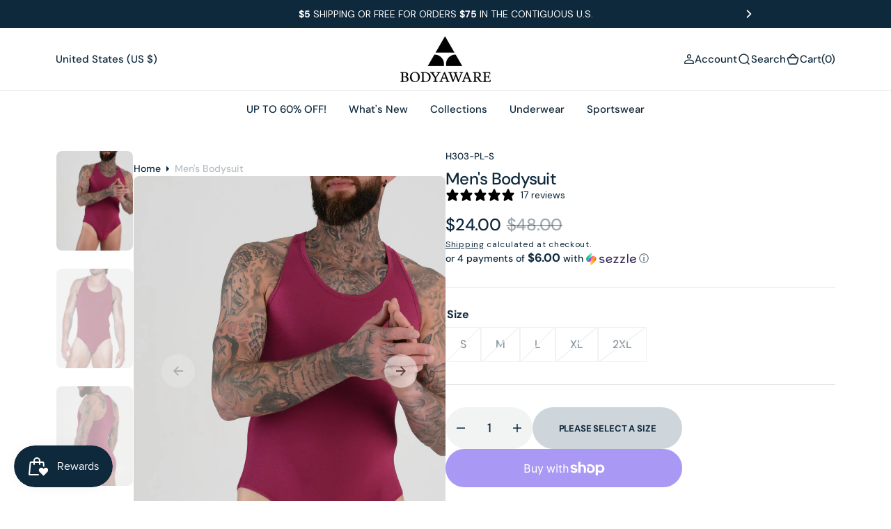

--- FILE ---
content_type: text/html; charset=utf-8
request_url: https://bodyaware.com/products/mens-modal-bodysuit-red
body_size: 76475
content:
<!DOCTYPE html>
<html
	class="no-js"
	data-scheme="light"
	lang="en"
>
	<head>
		<meta property="og:title" content="Body Aware" />
		<meta property="og:description" content="" />
		<meta property="og:image" content="https://cdn.shopify.com/s/files/1/1374/7177/files/BA-Open-Graph-Image.jpg?v=1754327823" />
		<meta property="og:url" content="https://bodyaware.com" />
		<meta property="og:type" content="website" />

		<meta name="twitter:card" content="summary_large_image" />
		<meta name="twitter:title" content="Body Aware" />
		<meta name="twitter:description" content="" />
		<meta name="twitter:image" content="https://cdn.shopify.com/s/files/1/1374/7177/files/BA-Open-Graph-Image.jpg?v=1754327823" />

		<meta charset="utf-8">
		<meta http-equiv="X-UA-Compatible" content="IE=edge">
		<meta name="viewport" content="width=device-width,initial-scale=1">
		<meta name="theme-color" content="">
		<link rel="canonical" href="https://bodyaware.com/products/mens-modal-bodysuit-red">
		<link rel="preconnect" href="https://cdn.shopify.com" crossorigin><link
				rel="icon"
				type="image/png"
				href="//bodyaware.com/cdn/shop/files/favicon_cb82774e-b1ad-49f5-bbc4-daeca5e6c966_32x32.png?v=1613750762"
			><link rel="preconnect" href="https://fonts.shopifycdn.com" crossorigin><title>Men&#39;s Modal Bodysuits | Designer Bodysuits For Men | Ace &amp; Indigo</title>

		
			<meta name="description" content="Why are these superb bodysuits on sale? We have a few of last season&#39;s colors remaining, so take advantage of this great price now while stock last! A plum micro modal bodysuit for men with full coverage bottom and racerback.  This bodysuit provides the perfect foundation for a multitude of looks.  Made with a very sof">
		

		

<meta property="og:site_name" content="Body Aware">
<meta property="og:url" content="https://bodyaware.com/products/mens-modal-bodysuit-red">
<meta property="og:title" content="Men&#39;s Modal Bodysuits | Designer Bodysuits For Men | Ace &amp; Indigo">
<meta property="og:type" content="product">
<meta property="og:description" content="Why are these superb bodysuits on sale? We have a few of last season&#39;s colors remaining, so take advantage of this great price now while stock last! A plum micro modal bodysuit for men with full coverage bottom and racerback.  This bodysuit provides the perfect foundation for a multitude of looks.  Made with a very sof"><meta property="og:image" content="http://bodyaware.com/cdn/shop/products/1-H303-mens-burgundy-modal-full-back-bodysuit-front-full-ace-and-indigo.jpg?v=1662654853">
  <meta property="og:image:secure_url" content="https://bodyaware.com/cdn/shop/products/1-H303-mens-burgundy-modal-full-back-bodysuit-front-full-ace-and-indigo.jpg?v=1662654853">
  <meta property="og:image:width" content="900">
  <meta property="og:image:height" content="1200"><meta property="og:price:amount" content="24.00">
  <meta property="og:price:currency" content="USD"><meta name="twitter:site" content="@bodyaware"><meta name="twitter:card" content="summary_large_image">
<meta name="twitter:title" content="Men&#39;s Modal Bodysuits | Designer Bodysuits For Men | Ace &amp; Indigo">
<meta name="twitter:description" content="Why are these superb bodysuits on sale? We have a few of last season&#39;s colors remaining, so take advantage of this great price now while stock last! A plum micro modal bodysuit for men with full coverage bottom and racerback.  This bodysuit provides the perfect foundation for a multitude of looks.  Made with a very sof">


		<script src="//bodyaware.com/cdn/shop/t/53/assets/constants.js?v=57430444635880596041725547230" defer="defer"></script>
		<script src="//bodyaware.com/cdn/shop/t/53/assets/pubsub.js?v=2921868252632587581725547230" defer="defer"></script>
		<script src="//bodyaware.com/cdn/shop/t/53/assets/global.js?v=60091744199821252061727866778" defer="defer"></script>

		<script>window.performance && window.performance.mark && window.performance.mark('shopify.content_for_header.start');</script><meta name="facebook-domain-verification" content="5n3ft2khma2ptgfbiivmaie70d1xd5">
<meta id="shopify-digital-wallet" name="shopify-digital-wallet" content="/13747177/digital_wallets/dialog">
<meta name="shopify-checkout-api-token" content="c60aca012d6a2d47f7de757013e5ac48">
<meta id="in-context-paypal-metadata" data-shop-id="13747177" data-venmo-supported="true" data-environment="production" data-locale="en_US" data-paypal-v4="true" data-currency="USD">
<link rel="alternate" type="application/json+oembed" href="https://bodyaware.com/products/mens-modal-bodysuit-red.oembed">
<script async="async" src="/checkouts/internal/preloads.js?locale=en-US"></script>
<link rel="preconnect" href="https://shop.app" crossorigin="anonymous">
<script async="async" src="https://shop.app/checkouts/internal/preloads.js?locale=en-US&shop_id=13747177" crossorigin="anonymous"></script>
<script id="apple-pay-shop-capabilities" type="application/json">{"shopId":13747177,"countryCode":"US","currencyCode":"USD","merchantCapabilities":["supports3DS"],"merchantId":"gid:\/\/shopify\/Shop\/13747177","merchantName":"Body Aware","requiredBillingContactFields":["postalAddress","email"],"requiredShippingContactFields":["postalAddress","email"],"shippingType":"shipping","supportedNetworks":["visa","masterCard","amex","discover","elo","jcb"],"total":{"type":"pending","label":"Body Aware","amount":"1.00"},"shopifyPaymentsEnabled":true,"supportsSubscriptions":true}</script>
<script id="shopify-features" type="application/json">{"accessToken":"c60aca012d6a2d47f7de757013e5ac48","betas":["rich-media-storefront-analytics"],"domain":"bodyaware.com","predictiveSearch":true,"shopId":13747177,"locale":"en"}</script>
<script>var Shopify = Shopify || {};
Shopify.shop = "bodyawareusa.myshopify.com";
Shopify.locale = "en";
Shopify.currency = {"active":"USD","rate":"1.0"};
Shopify.country = "US";
Shopify.theme = {"name":"Shipping Progress Bar development - 09\/05\/2024","id":131418980417,"schema_name":"Barcelona","schema_version":"1.0.1","theme_store_id":2324,"role":"main"};
Shopify.theme.handle = "null";
Shopify.theme.style = {"id":null,"handle":null};
Shopify.cdnHost = "bodyaware.com/cdn";
Shopify.routes = Shopify.routes || {};
Shopify.routes.root = "/";</script>
<script type="module">!function(o){(o.Shopify=o.Shopify||{}).modules=!0}(window);</script>
<script>!function(o){function n(){var o=[];function n(){o.push(Array.prototype.slice.apply(arguments))}return n.q=o,n}var t=o.Shopify=o.Shopify||{};t.loadFeatures=n(),t.autoloadFeatures=n()}(window);</script>
<script>
  window.ShopifyPay = window.ShopifyPay || {};
  window.ShopifyPay.apiHost = "shop.app\/pay";
  window.ShopifyPay.redirectState = null;
</script>
<script id="shop-js-analytics" type="application/json">{"pageType":"product"}</script>
<script defer="defer" async type="module" src="//bodyaware.com/cdn/shopifycloud/shop-js/modules/v2/client.init-shop-cart-sync_WVOgQShq.en.esm.js"></script>
<script defer="defer" async type="module" src="//bodyaware.com/cdn/shopifycloud/shop-js/modules/v2/chunk.common_C_13GLB1.esm.js"></script>
<script defer="defer" async type="module" src="//bodyaware.com/cdn/shopifycloud/shop-js/modules/v2/chunk.modal_CLfMGd0m.esm.js"></script>
<script type="module">
  await import("//bodyaware.com/cdn/shopifycloud/shop-js/modules/v2/client.init-shop-cart-sync_WVOgQShq.en.esm.js");
await import("//bodyaware.com/cdn/shopifycloud/shop-js/modules/v2/chunk.common_C_13GLB1.esm.js");
await import("//bodyaware.com/cdn/shopifycloud/shop-js/modules/v2/chunk.modal_CLfMGd0m.esm.js");

  window.Shopify.SignInWithShop?.initShopCartSync?.({"fedCMEnabled":true,"windoidEnabled":true});

</script>
<script defer="defer" async type="module" src="//bodyaware.com/cdn/shopifycloud/shop-js/modules/v2/client.payment-terms_BWmiNN46.en.esm.js"></script>
<script defer="defer" async type="module" src="//bodyaware.com/cdn/shopifycloud/shop-js/modules/v2/chunk.common_C_13GLB1.esm.js"></script>
<script defer="defer" async type="module" src="//bodyaware.com/cdn/shopifycloud/shop-js/modules/v2/chunk.modal_CLfMGd0m.esm.js"></script>
<script type="module">
  await import("//bodyaware.com/cdn/shopifycloud/shop-js/modules/v2/client.payment-terms_BWmiNN46.en.esm.js");
await import("//bodyaware.com/cdn/shopifycloud/shop-js/modules/v2/chunk.common_C_13GLB1.esm.js");
await import("//bodyaware.com/cdn/shopifycloud/shop-js/modules/v2/chunk.modal_CLfMGd0m.esm.js");

  
</script>
<script>
  window.Shopify = window.Shopify || {};
  if (!window.Shopify.featureAssets) window.Shopify.featureAssets = {};
  window.Shopify.featureAssets['shop-js'] = {"shop-cart-sync":["modules/v2/client.shop-cart-sync_DuR37GeY.en.esm.js","modules/v2/chunk.common_C_13GLB1.esm.js","modules/v2/chunk.modal_CLfMGd0m.esm.js"],"init-fed-cm":["modules/v2/client.init-fed-cm_BucUoe6W.en.esm.js","modules/v2/chunk.common_C_13GLB1.esm.js","modules/v2/chunk.modal_CLfMGd0m.esm.js"],"shop-toast-manager":["modules/v2/client.shop-toast-manager_B0JfrpKj.en.esm.js","modules/v2/chunk.common_C_13GLB1.esm.js","modules/v2/chunk.modal_CLfMGd0m.esm.js"],"init-shop-cart-sync":["modules/v2/client.init-shop-cart-sync_WVOgQShq.en.esm.js","modules/v2/chunk.common_C_13GLB1.esm.js","modules/v2/chunk.modal_CLfMGd0m.esm.js"],"shop-button":["modules/v2/client.shop-button_B_U3bv27.en.esm.js","modules/v2/chunk.common_C_13GLB1.esm.js","modules/v2/chunk.modal_CLfMGd0m.esm.js"],"init-windoid":["modules/v2/client.init-windoid_DuP9q_di.en.esm.js","modules/v2/chunk.common_C_13GLB1.esm.js","modules/v2/chunk.modal_CLfMGd0m.esm.js"],"shop-cash-offers":["modules/v2/client.shop-cash-offers_BmULhtno.en.esm.js","modules/v2/chunk.common_C_13GLB1.esm.js","modules/v2/chunk.modal_CLfMGd0m.esm.js"],"pay-button":["modules/v2/client.pay-button_CrPSEbOK.en.esm.js","modules/v2/chunk.common_C_13GLB1.esm.js","modules/v2/chunk.modal_CLfMGd0m.esm.js"],"init-customer-accounts":["modules/v2/client.init-customer-accounts_jNk9cPYQ.en.esm.js","modules/v2/client.shop-login-button_DJ5ldayH.en.esm.js","modules/v2/chunk.common_C_13GLB1.esm.js","modules/v2/chunk.modal_CLfMGd0m.esm.js"],"avatar":["modules/v2/client.avatar_BTnouDA3.en.esm.js"],"checkout-modal":["modules/v2/client.checkout-modal_pBPyh9w8.en.esm.js","modules/v2/chunk.common_C_13GLB1.esm.js","modules/v2/chunk.modal_CLfMGd0m.esm.js"],"init-shop-for-new-customer-accounts":["modules/v2/client.init-shop-for-new-customer-accounts_BUoCy7a5.en.esm.js","modules/v2/client.shop-login-button_DJ5ldayH.en.esm.js","modules/v2/chunk.common_C_13GLB1.esm.js","modules/v2/chunk.modal_CLfMGd0m.esm.js"],"init-customer-accounts-sign-up":["modules/v2/client.init-customer-accounts-sign-up_CnczCz9H.en.esm.js","modules/v2/client.shop-login-button_DJ5ldayH.en.esm.js","modules/v2/chunk.common_C_13GLB1.esm.js","modules/v2/chunk.modal_CLfMGd0m.esm.js"],"init-shop-email-lookup-coordinator":["modules/v2/client.init-shop-email-lookup-coordinator_CzjY5t9o.en.esm.js","modules/v2/chunk.common_C_13GLB1.esm.js","modules/v2/chunk.modal_CLfMGd0m.esm.js"],"shop-follow-button":["modules/v2/client.shop-follow-button_CsYC63q7.en.esm.js","modules/v2/chunk.common_C_13GLB1.esm.js","modules/v2/chunk.modal_CLfMGd0m.esm.js"],"shop-login-button":["modules/v2/client.shop-login-button_DJ5ldayH.en.esm.js","modules/v2/chunk.common_C_13GLB1.esm.js","modules/v2/chunk.modal_CLfMGd0m.esm.js"],"shop-login":["modules/v2/client.shop-login_B9ccPdmx.en.esm.js","modules/v2/chunk.common_C_13GLB1.esm.js","modules/v2/chunk.modal_CLfMGd0m.esm.js"],"lead-capture":["modules/v2/client.lead-capture_D0K_KgYb.en.esm.js","modules/v2/chunk.common_C_13GLB1.esm.js","modules/v2/chunk.modal_CLfMGd0m.esm.js"],"payment-terms":["modules/v2/client.payment-terms_BWmiNN46.en.esm.js","modules/v2/chunk.common_C_13GLB1.esm.js","modules/v2/chunk.modal_CLfMGd0m.esm.js"]};
</script>
<script>(function() {
  var isLoaded = false;
  function asyncLoad() {
    if (isLoaded) return;
    isLoaded = true;
    var urls = ["https:\/\/cdn1.stamped.io\/files\/widget.min.js?shop=bodyawareusa.myshopify.com","https:\/\/sdk.postscript.io\/sdk-script-loader.bundle.js?shopId=11588\u0026shop=bodyawareusa.myshopify.com","https:\/\/sdk.postscript.io\/sdk-script-loader.bundle.js?shopId=11588\u0026shop=bodyawareusa.myshopify.com"];
    for (var i = 0; i < urls.length; i++) {
      var s = document.createElement('script');
      s.type = 'text/javascript';
      s.async = true;
      s.src = urls[i];
      var x = document.getElementsByTagName('script')[0];
      x.parentNode.insertBefore(s, x);
    }
  };
  if(window.attachEvent) {
    window.attachEvent('onload', asyncLoad);
  } else {
    window.addEventListener('load', asyncLoad, false);
  }
})();</script>
<script id="__st">var __st={"a":13747177,"offset":-25200,"reqid":"04a0ba1b-3fe5-4168-b7c4-5edf75396280-1769650831","pageurl":"bodyaware.com\/products\/mens-modal-bodysuit-red","u":"7a5e6672a958","p":"product","rtyp":"product","rid":6881281179713};</script>
<script>window.ShopifyPaypalV4VisibilityTracking = true;</script>
<script id="captcha-bootstrap">!function(){'use strict';const t='contact',e='account',n='new_comment',o=[[t,t],['blogs',n],['comments',n],[t,'customer']],c=[[e,'customer_login'],[e,'guest_login'],[e,'recover_customer_password'],[e,'create_customer']],r=t=>t.map((([t,e])=>`form[action*='/${t}']:not([data-nocaptcha='true']) input[name='form_type'][value='${e}']`)).join(','),a=t=>()=>t?[...document.querySelectorAll(t)].map((t=>t.form)):[];function s(){const t=[...o],e=r(t);return a(e)}const i='password',u='form_key',d=['recaptcha-v3-token','g-recaptcha-response','h-captcha-response',i],f=()=>{try{return window.sessionStorage}catch{return}},m='__shopify_v',_=t=>t.elements[u];function p(t,e,n=!1){try{const o=window.sessionStorage,c=JSON.parse(o.getItem(e)),{data:r}=function(t){const{data:e,action:n}=t;return t[m]||n?{data:e,action:n}:{data:t,action:n}}(c);for(const[e,n]of Object.entries(r))t.elements[e]&&(t.elements[e].value=n);n&&o.removeItem(e)}catch(o){console.error('form repopulation failed',{error:o})}}const l='form_type',E='cptcha';function T(t){t.dataset[E]=!0}const w=window,h=w.document,L='Shopify',v='ce_forms',y='captcha';let A=!1;((t,e)=>{const n=(g='f06e6c50-85a8-45c8-87d0-21a2b65856fe',I='https://cdn.shopify.com/shopifycloud/storefront-forms-hcaptcha/ce_storefront_forms_captcha_hcaptcha.v1.5.2.iife.js',D={infoText:'Protected by hCaptcha',privacyText:'Privacy',termsText:'Terms'},(t,e,n)=>{const o=w[L][v],c=o.bindForm;if(c)return c(t,g,e,D).then(n);var r;o.q.push([[t,g,e,D],n]),r=I,A||(h.body.append(Object.assign(h.createElement('script'),{id:'captcha-provider',async:!0,src:r})),A=!0)});var g,I,D;w[L]=w[L]||{},w[L][v]=w[L][v]||{},w[L][v].q=[],w[L][y]=w[L][y]||{},w[L][y].protect=function(t,e){n(t,void 0,e),T(t)},Object.freeze(w[L][y]),function(t,e,n,w,h,L){const[v,y,A,g]=function(t,e,n){const i=e?o:[],u=t?c:[],d=[...i,...u],f=r(d),m=r(i),_=r(d.filter((([t,e])=>n.includes(e))));return[a(f),a(m),a(_),s()]}(w,h,L),I=t=>{const e=t.target;return e instanceof HTMLFormElement?e:e&&e.form},D=t=>v().includes(t);t.addEventListener('submit',(t=>{const e=I(t);if(!e)return;const n=D(e)&&!e.dataset.hcaptchaBound&&!e.dataset.recaptchaBound,o=_(e),c=g().includes(e)&&(!o||!o.value);(n||c)&&t.preventDefault(),c&&!n&&(function(t){try{if(!f())return;!function(t){const e=f();if(!e)return;const n=_(t);if(!n)return;const o=n.value;o&&e.removeItem(o)}(t);const e=Array.from(Array(32),(()=>Math.random().toString(36)[2])).join('');!function(t,e){_(t)||t.append(Object.assign(document.createElement('input'),{type:'hidden',name:u})),t.elements[u].value=e}(t,e),function(t,e){const n=f();if(!n)return;const o=[...t.querySelectorAll(`input[type='${i}']`)].map((({name:t})=>t)),c=[...d,...o],r={};for(const[a,s]of new FormData(t).entries())c.includes(a)||(r[a]=s);n.setItem(e,JSON.stringify({[m]:1,action:t.action,data:r}))}(t,e)}catch(e){console.error('failed to persist form',e)}}(e),e.submit())}));const S=(t,e)=>{t&&!t.dataset[E]&&(n(t,e.some((e=>e===t))),T(t))};for(const o of['focusin','change'])t.addEventListener(o,(t=>{const e=I(t);D(e)&&S(e,y())}));const B=e.get('form_key'),M=e.get(l),P=B&&M;t.addEventListener('DOMContentLoaded',(()=>{const t=y();if(P)for(const e of t)e.elements[l].value===M&&p(e,B);[...new Set([...A(),...v().filter((t=>'true'===t.dataset.shopifyCaptcha))])].forEach((e=>S(e,t)))}))}(h,new URLSearchParams(w.location.search),n,t,e,['guest_login'])})(!0,!0)}();</script>
<script integrity="sha256-4kQ18oKyAcykRKYeNunJcIwy7WH5gtpwJnB7kiuLZ1E=" data-source-attribution="shopify.loadfeatures" defer="defer" src="//bodyaware.com/cdn/shopifycloud/storefront/assets/storefront/load_feature-a0a9edcb.js" crossorigin="anonymous"></script>
<script crossorigin="anonymous" defer="defer" src="//bodyaware.com/cdn/shopifycloud/storefront/assets/shopify_pay/storefront-65b4c6d7.js?v=20250812"></script>
<script data-source-attribution="shopify.dynamic_checkout.dynamic.init">var Shopify=Shopify||{};Shopify.PaymentButton=Shopify.PaymentButton||{isStorefrontPortableWallets:!0,init:function(){window.Shopify.PaymentButton.init=function(){};var t=document.createElement("script");t.src="https://bodyaware.com/cdn/shopifycloud/portable-wallets/latest/portable-wallets.en.js",t.type="module",document.head.appendChild(t)}};
</script>
<script data-source-attribution="shopify.dynamic_checkout.buyer_consent">
  function portableWalletsHideBuyerConsent(e){var t=document.getElementById("shopify-buyer-consent"),n=document.getElementById("shopify-subscription-policy-button");t&&n&&(t.classList.add("hidden"),t.setAttribute("aria-hidden","true"),n.removeEventListener("click",e))}function portableWalletsShowBuyerConsent(e){var t=document.getElementById("shopify-buyer-consent"),n=document.getElementById("shopify-subscription-policy-button");t&&n&&(t.classList.remove("hidden"),t.removeAttribute("aria-hidden"),n.addEventListener("click",e))}window.Shopify?.PaymentButton&&(window.Shopify.PaymentButton.hideBuyerConsent=portableWalletsHideBuyerConsent,window.Shopify.PaymentButton.showBuyerConsent=portableWalletsShowBuyerConsent);
</script>
<script>
  function portableWalletsCleanup(e){e&&e.src&&console.error("Failed to load portable wallets script "+e.src);var t=document.querySelectorAll("shopify-accelerated-checkout .shopify-payment-button__skeleton, shopify-accelerated-checkout-cart .wallet-cart-button__skeleton"),e=document.getElementById("shopify-buyer-consent");for(let e=0;e<t.length;e++)t[e].remove();e&&e.remove()}function portableWalletsNotLoadedAsModule(e){e instanceof ErrorEvent&&"string"==typeof e.message&&e.message.includes("import.meta")&&"string"==typeof e.filename&&e.filename.includes("portable-wallets")&&(window.removeEventListener("error",portableWalletsNotLoadedAsModule),window.Shopify.PaymentButton.failedToLoad=e,"loading"===document.readyState?document.addEventListener("DOMContentLoaded",window.Shopify.PaymentButton.init):window.Shopify.PaymentButton.init())}window.addEventListener("error",portableWalletsNotLoadedAsModule);
</script>

<script type="module" src="https://bodyaware.com/cdn/shopifycloud/portable-wallets/latest/portable-wallets.en.js" onError="portableWalletsCleanup(this)" crossorigin="anonymous"></script>
<script nomodule>
  document.addEventListener("DOMContentLoaded", portableWalletsCleanup);
</script>

<link id="shopify-accelerated-checkout-styles" rel="stylesheet" media="screen" href="https://bodyaware.com/cdn/shopifycloud/portable-wallets/latest/accelerated-checkout-backwards-compat.css" crossorigin="anonymous">
<style id="shopify-accelerated-checkout-cart">
        #shopify-buyer-consent {
  margin-top: 1em;
  display: inline-block;
  width: 100%;
}

#shopify-buyer-consent.hidden {
  display: none;
}

#shopify-subscription-policy-button {
  background: none;
  border: none;
  padding: 0;
  text-decoration: underline;
  font-size: inherit;
  cursor: pointer;
}

#shopify-subscription-policy-button::before {
  box-shadow: none;
}

      </style>
<script id="sections-script" data-sections="main-product,product-recommendations,header,footer" defer="defer" src="//bodyaware.com/cdn/shop/t/53/compiled_assets/scripts.js?v=11431"></script>
<script>window.performance && window.performance.mark && window.performance.mark('shopify.content_for_header.end');</script>
		<link rel="alternate" hreflang="en-us" href="https://bodyaware.com/" />
        <link rel="alternate" hreflang="en-gb" href="https://bodyaware.co.uk/" />
		

<style data-shopify>
	@font-face {
  font-family: "DM Sans";
  font-weight: 400;
  font-style: normal;
  font-display: swap;
  src: url("//bodyaware.com/cdn/fonts/dm_sans/dmsans_n4.ec80bd4dd7e1a334c969c265873491ae56018d72.woff2") format("woff2"),
       url("//bodyaware.com/cdn/fonts/dm_sans/dmsans_n4.87bdd914d8a61247b911147ae68e754d695c58a6.woff") format("woff");
}

	@font-face {
  font-family: "DM Sans";
  font-weight: 500;
  font-style: normal;
  font-display: swap;
  src: url("//bodyaware.com/cdn/fonts/dm_sans/dmsans_n5.8a0f1984c77eb7186ceb87c4da2173ff65eb012e.woff2") format("woff2"),
       url("//bodyaware.com/cdn/fonts/dm_sans/dmsans_n5.9ad2e755a89e15b3d6c53259daad5fc9609888e6.woff") format("woff");
}

	@font-face {
  font-family: "DM Sans";
  font-weight: 700;
  font-style: normal;
  font-display: swap;
  src: url("//bodyaware.com/cdn/fonts/dm_sans/dmsans_n7.97e21d81502002291ea1de8aefb79170c6946ce5.woff2") format("woff2"),
       url("//bodyaware.com/cdn/fonts/dm_sans/dmsans_n7.af5c214f5116410ca1d53a2090665620e78e2e1b.woff") format("woff");
}

	@font-face {
  font-family: "DM Sans";
  font-weight: 500;
  font-style: normal;
  font-display: swap;
  src: url("//bodyaware.com/cdn/fonts/dm_sans/dmsans_n5.8a0f1984c77eb7186ceb87c4da2173ff65eb012e.woff2") format("woff2"),
       url("//bodyaware.com/cdn/fonts/dm_sans/dmsans_n5.9ad2e755a89e15b3d6c53259daad5fc9609888e6.woff") format("woff");
}

	@font-face {
  font-family: "DM Sans";
  font-weight: 300;
  font-style: normal;
  font-display: swap;
  src: url("//bodyaware.com/cdn/fonts/dm_sans/dmsans_n3.d218434bb518134511e5205d90c23cfb8a1b261b.woff2") format("woff2"),
       url("//bodyaware.com/cdn/fonts/dm_sans/dmsans_n3.0c324a11de656e0e3f656188ad5de9ff34f70c04.woff") format("woff");
}

	@font-face {
  font-family: "DM Sans";
  font-weight: 400;
  font-style: normal;
  font-display: swap;
  src: url("//bodyaware.com/cdn/fonts/dm_sans/dmsans_n4.ec80bd4dd7e1a334c969c265873491ae56018d72.woff2") format("woff2"),
       url("//bodyaware.com/cdn/fonts/dm_sans/dmsans_n4.87bdd914d8a61247b911147ae68e754d695c58a6.woff") format("woff");
}

	@font-face {
  font-family: "DM Sans";
  font-weight: 500;
  font-style: normal;
  font-display: swap;
  src: url("//bodyaware.com/cdn/fonts/dm_sans/dmsans_n5.8a0f1984c77eb7186ceb87c4da2173ff65eb012e.woff2") format("woff2"),
       url("//bodyaware.com/cdn/fonts/dm_sans/dmsans_n5.9ad2e755a89e15b3d6c53259daad5fc9609888e6.woff") format("woff");
}

	@font-face {
  font-family: "DM Sans";
  font-weight: 700;
  font-style: normal;
  font-display: swap;
  src: url("//bodyaware.com/cdn/fonts/dm_sans/dmsans_n7.97e21d81502002291ea1de8aefb79170c6946ce5.woff2") format("woff2"),
       url("//bodyaware.com/cdn/fonts/dm_sans/dmsans_n7.af5c214f5116410ca1d53a2090665620e78e2e1b.woff") format("woff");
}

	@font-face {
  font-family: "DM Sans";
  font-weight: 700;
  font-style: normal;
  font-display: swap;
  src: url("//bodyaware.com/cdn/fonts/dm_sans/dmsans_n7.97e21d81502002291ea1de8aefb79170c6946ce5.woff2") format("woff2"),
       url("//bodyaware.com/cdn/fonts/dm_sans/dmsans_n7.af5c214f5116410ca1d53a2090665620e78e2e1b.woff") format("woff");
}

	@font-face {
  font-family: "DM Sans";
  font-weight: 400;
  font-style: italic;
  font-display: swap;
  src: url("//bodyaware.com/cdn/fonts/dm_sans/dmsans_i4.b8fe05e69ee95d5a53155c346957d8cbf5081c1a.woff2") format("woff2"),
       url("//bodyaware.com/cdn/fonts/dm_sans/dmsans_i4.403fe28ee2ea63e142575c0aa47684d65f8c23a0.woff") format("woff");
}

	@font-face {
  font-family: "DM Sans";
  font-weight: 500;
  font-style: italic;
  font-display: swap;
  src: url("//bodyaware.com/cdn/fonts/dm_sans/dmsans_i5.8654104650c013677e3def7db9b31bfbaa34e59a.woff2") format("woff2"),
       url("//bodyaware.com/cdn/fonts/dm_sans/dmsans_i5.a0dc844d8a75a4232f255fc600ad5a295572bed9.woff") format("woff");
}

	@font-face {
  font-family: "DM Sans";
  font-weight: 700;
  font-style: italic;
  font-display: swap;
  src: url("//bodyaware.com/cdn/fonts/dm_sans/dmsans_i7.52b57f7d7342eb7255084623d98ab83fd96e7f9b.woff2") format("woff2"),
       url("//bodyaware.com/cdn/fonts/dm_sans/dmsans_i7.d5e14ef18a1d4a8ce78a4187580b4eb1759c2eda.woff") format("woff");
}


	
		:root,
		[data-scheme=light] .color-background-1 {
			--color-background: 255,255,255;
--color-background-secondary: 242,244,244;

	--gradient-background: #ffffff;

--color-foreground: 14, 40, 60;
--color-foreground-secondary: 14, 40, 60;
--color-foreground-title: 14, 40, 60;
--menu-shadow-color: var(--color-foreground);
--color-button-text: 255, 255, 255;
--color-button-text-hover: 255, 255, 255;
--color-button: 17, 50, 75;
--color-button-hover: 31, 62, 85;

--color-button-secondary: 225, 230, 236;
--color-button-secondary-hover: 231, 235, 240;
--color-button-secondary-text: 17, 50, 75;
--color-button-secondary-text-hover: 17, 50, 75;

--color-button-tertiary-text: 17, 50, 75;
--color-button-tertiary-text-hover: 17, 50, 75;
--color-button-tertiary: 250, 245, 242;
--color-button-tertiary-hover: 242, 244, 244;

--color-overlay: 255, 255, 255;
--color-border-input: 250, 245, 242;
--color-border-input-hover: 250, 245, 242;
--color-background-input: 250, 245, 242;
--color-background-input-hover: 250, 246, 244;
--color-border: 226, 229, 232;
--color-accent: 242, 244, 244;

--color-badge-text: 14, 40, 60;
--color-badge-background: 242, 244, 244;
--color-blog-slider-heading-hover : var(--color-button-hover);
		}
		@media (prefers-color-scheme: light) {
			:root,
			[data-scheme=auto] .color-background-1 {
				--color-background: 255,255,255;
--color-background-secondary: 242,244,244;

	--gradient-background: #ffffff;

--color-foreground: 14, 40, 60;
--color-foreground-secondary: 14, 40, 60;
--color-foreground-title: 14, 40, 60;
--menu-shadow-color: var(--color-foreground);
--color-button-text: 255, 255, 255;
--color-button-text-hover: 255, 255, 255;
--color-button: 17, 50, 75;
--color-button-hover: 31, 62, 85;

--color-button-secondary: 225, 230, 236;
--color-button-secondary-hover: 231, 235, 240;
--color-button-secondary-text: 17, 50, 75;
--color-button-secondary-text-hover: 17, 50, 75;

--color-button-tertiary-text: 17, 50, 75;
--color-button-tertiary-text-hover: 17, 50, 75;
--color-button-tertiary: 250, 245, 242;
--color-button-tertiary-hover: 242, 244, 244;

--color-overlay: 255, 255, 255;
--color-border-input: 250, 245, 242;
--color-border-input-hover: 250, 245, 242;
--color-background-input: 250, 245, 242;
--color-background-input-hover: 250, 246, 244;
--color-border: 226, 229, 232;
--color-accent: 242, 244, 244;

--color-badge-text: 14, 40, 60;
--color-badge-background: 242, 244, 244;
--color-blog-slider-heading-hover : var(--color-button-hover);
			}
		}
		[data-scheme=dark],
			.color-inverse,
		[data-scheme=dark] .color-background-1 {
			
	--color-background: 31, 31, 31;
	--color-background-secondary: 23, 23, 23;
	--color-border-input: 23, 23, 23;
	--color-border-input-hover: 20, 20, 20;
	--color-background-input: 23, 23, 23;
	--color-background-input-hover: 20, 20, 20;


	--gradient-background: rgb(var(--color-background));

--color-blog-slider-heading-hover: 203, 211, 218;
--color-overlay: 31, 31, 31;
--color-foreground: 255, 255, 255;
--color-foreground-secondary: 169, 169, 169;
--color-foreground-title: 255, 255, 255;
--color-border: 53, 53, 53;
--color-link: 229, 229, 229;
--alpha-link: 0.5;
--color-button: 53, 53, 53;
--color-button-hover: 60, 60, 60;
--color-button-text: 255, 255, 255;
--color-button-text-hover: 255, 255, 255;
--color-button-secondary: 0, 0, 0;
--color-button-secondary-hover: 12, 12, 12;
--color-button-secondary-text: 255, 255, 255;
--color-button-secondary-text-hover: 255, 255, 255;
--color-button-tertiary: 15, 15, 15;
--color-button-tertiary-hover: 53, 53, 53;
--color-button-tertiary-text: 255, 255, 255;
--color-button-tertiary-text-hover: 255, 255, 255;
--alpha-button-background: 1;
--alpha-button-border: 1;
--color-social: 255, 255, 255;
--color-placeholder-input: 255, 255, 255;
--color-card-price-new: 229, 229, 229;
--color-card-price-old: 169, 169, 169;
--color-error-background: 0, 0, 0;
--color-title-text: 255, 255, 255;
--color-accent : 23, 23, 23;
--menu-shadow-color: 0,0,0;
--menu-shadow-alpha: 0.3;
--swiper-navigation-color: rgb(var(--color-foreground));
--swiper-pagination-color : rgb(var(--color-foreground));
		}
		@media (prefers-color-scheme: dark) {
			[data-scheme=auto],
			[data-scheme=auto] .color-background-1 {
				
	--color-background: 31, 31, 31;
	--color-background-secondary: 23, 23, 23;
	--color-border-input: 23, 23, 23;
	--color-border-input-hover: 20, 20, 20;
	--color-background-input: 23, 23, 23;
	--color-background-input-hover: 20, 20, 20;


	--gradient-background: rgb(var(--color-background));

--color-blog-slider-heading-hover: 203, 211, 218;
--color-overlay: 31, 31, 31;
--color-foreground: 255, 255, 255;
--color-foreground-secondary: 169, 169, 169;
--color-foreground-title: 255, 255, 255;
--color-border: 53, 53, 53;
--color-link: 229, 229, 229;
--alpha-link: 0.5;
--color-button: 53, 53, 53;
--color-button-hover: 60, 60, 60;
--color-button-text: 255, 255, 255;
--color-button-text-hover: 255, 255, 255;
--color-button-secondary: 0, 0, 0;
--color-button-secondary-hover: 12, 12, 12;
--color-button-secondary-text: 255, 255, 255;
--color-button-secondary-text-hover: 255, 255, 255;
--color-button-tertiary: 15, 15, 15;
--color-button-tertiary-hover: 53, 53, 53;
--color-button-tertiary-text: 255, 255, 255;
--color-button-tertiary-text-hover: 255, 255, 255;
--alpha-button-background: 1;
--alpha-button-border: 1;
--color-social: 255, 255, 255;
--color-placeholder-input: 255, 255, 255;
--color-card-price-new: 229, 229, 229;
--color-card-price-old: 169, 169, 169;
--color-error-background: 0, 0, 0;
--color-title-text: 255, 255, 255;
--color-accent : 23, 23, 23;
--menu-shadow-color: 0,0,0;
--menu-shadow-alpha: 0.3;
--swiper-navigation-color: rgb(var(--color-foreground));
--swiper-pagination-color : rgb(var(--color-foreground));
			}
		}

	
		
		[data-scheme=light] .color-background-2 {
			--color-background: 250,245,242;
--color-background-secondary: 244,244,244;

	--gradient-background: #faf5f2;

--color-foreground: 14, 40, 60;
--color-foreground-secondary: 14, 40, 60;
--color-foreground-title: 14, 40, 60;
--menu-shadow-color: var(--color-foreground);
--color-button-text: 255, 255, 255;
--color-button-text-hover: 255, 255, 255;
--color-button: 17, 50, 75;
--color-button-hover: 31, 62, 85;

--color-button-secondary: 225, 230, 236;
--color-button-secondary-hover: 231, 235, 240;
--color-button-secondary-text: 17, 50, 75;
--color-button-secondary-text-hover: 17, 50, 75;

--color-button-tertiary-text: 17, 50, 75;
--color-button-tertiary-text-hover: 17, 50, 75;
--color-button-tertiary: 255, 255, 255;
--color-button-tertiary-hover: 251, 251, 251;

--color-overlay: 255, 255, 255;
--color-border-input: 255, 255, 255;
--color-border-input-hover: 255, 255, 255;
--color-background-input: 255, 255, 255;
--color-background-input-hover: 251, 251, 251;
--color-border: 226, 229, 232;
--color-accent: 242, 244, 244;

--color-badge-text: 14, 40, 60;
--color-badge-background: 242, 244, 244;
--color-blog-slider-heading-hover : var(--color-button-hover);
		}
		@media (prefers-color-scheme: light) {
			
			[data-scheme=auto] .color-background-2 {
				--color-background: 250,245,242;
--color-background-secondary: 244,244,244;

	--gradient-background: #faf5f2;

--color-foreground: 14, 40, 60;
--color-foreground-secondary: 14, 40, 60;
--color-foreground-title: 14, 40, 60;
--menu-shadow-color: var(--color-foreground);
--color-button-text: 255, 255, 255;
--color-button-text-hover: 255, 255, 255;
--color-button: 17, 50, 75;
--color-button-hover: 31, 62, 85;

--color-button-secondary: 225, 230, 236;
--color-button-secondary-hover: 231, 235, 240;
--color-button-secondary-text: 17, 50, 75;
--color-button-secondary-text-hover: 17, 50, 75;

--color-button-tertiary-text: 17, 50, 75;
--color-button-tertiary-text-hover: 17, 50, 75;
--color-button-tertiary: 255, 255, 255;
--color-button-tertiary-hover: 251, 251, 251;

--color-overlay: 255, 255, 255;
--color-border-input: 255, 255, 255;
--color-border-input-hover: 255, 255, 255;
--color-background-input: 255, 255, 255;
--color-background-input-hover: 251, 251, 251;
--color-border: 226, 229, 232;
--color-accent: 242, 244, 244;

--color-badge-text: 14, 40, 60;
--color-badge-background: 242, 244, 244;
--color-blog-slider-heading-hover : var(--color-button-hover);
			}
		}
		
		[data-scheme=dark] .color-background-2 {
			
	--color-background: 23, 23, 23;
	--color-background-secondary: 31, 31, 31;
	--color-border-input: 27, 27, 27;
	--color-border-input-hover: 32, 32, 32;
	--color-background-input: 27, 27, 27;
	--color-background-input-hover: 32, 32, 32;


	--gradient-background: rgb(var(--color-background));

--color-blog-slider-heading-hover: 203, 211, 218;
--color-overlay: 31, 31, 31;
--color-foreground: 255, 255, 255;
--color-foreground-secondary: 169, 169, 169;
--color-foreground-title: 255, 255, 255;
--color-border: 53, 53, 53;
--color-link: 229, 229, 229;
--alpha-link: 0.5;
--color-button: 53, 53, 53;
--color-button-hover: 60, 60, 60;
--color-button-text: 255, 255, 255;
--color-button-text-hover: 255, 255, 255;
--color-button-secondary: 0, 0, 0;
--color-button-secondary-hover: 12, 12, 12;
--color-button-secondary-text: 255, 255, 255;
--color-button-secondary-text-hover: 255, 255, 255;
--color-button-tertiary: 15, 15, 15;
--color-button-tertiary-hover: 53, 53, 53;
--color-button-tertiary-text: 255, 255, 255;
--color-button-tertiary-text-hover: 255, 255, 255;
--alpha-button-background: 1;
--alpha-button-border: 1;
--color-social: 255, 255, 255;
--color-placeholder-input: 255, 255, 255;
--color-card-price-new: 229, 229, 229;
--color-card-price-old: 169, 169, 169;
--color-error-background: 0, 0, 0;
--color-title-text: 255, 255, 255;
--color-accent : 23, 23, 23;
--menu-shadow-color: 0,0,0;
--menu-shadow-alpha: 0.3;
--swiper-navigation-color: rgb(var(--color-foreground));
--swiper-pagination-color : rgb(var(--color-foreground));
		}
		@media (prefers-color-scheme: dark) {
			
			[data-scheme=auto] .color-background-2 {
				
	--color-background: 23, 23, 23;
	--color-background-secondary: 31, 31, 31;
	--color-border-input: 27, 27, 27;
	--color-border-input-hover: 32, 32, 32;
	--color-background-input: 27, 27, 27;
	--color-background-input-hover: 32, 32, 32;


	--gradient-background: rgb(var(--color-background));

--color-blog-slider-heading-hover: 203, 211, 218;
--color-overlay: 31, 31, 31;
--color-foreground: 255, 255, 255;
--color-foreground-secondary: 169, 169, 169;
--color-foreground-title: 255, 255, 255;
--color-border: 53, 53, 53;
--color-link: 229, 229, 229;
--alpha-link: 0.5;
--color-button: 53, 53, 53;
--color-button-hover: 60, 60, 60;
--color-button-text: 255, 255, 255;
--color-button-text-hover: 255, 255, 255;
--color-button-secondary: 0, 0, 0;
--color-button-secondary-hover: 12, 12, 12;
--color-button-secondary-text: 255, 255, 255;
--color-button-secondary-text-hover: 255, 255, 255;
--color-button-tertiary: 15, 15, 15;
--color-button-tertiary-hover: 53, 53, 53;
--color-button-tertiary-text: 255, 255, 255;
--color-button-tertiary-text-hover: 255, 255, 255;
--alpha-button-background: 1;
--alpha-button-border: 1;
--color-social: 255, 255, 255;
--color-placeholder-input: 255, 255, 255;
--color-card-price-new: 229, 229, 229;
--color-card-price-old: 169, 169, 169;
--color-error-background: 0, 0, 0;
--color-title-text: 255, 255, 255;
--color-accent : 23, 23, 23;
--menu-shadow-color: 0,0,0;
--menu-shadow-alpha: 0.3;
--swiper-navigation-color: rgb(var(--color-foreground));
--swiper-pagination-color : rgb(var(--color-foreground));
			}
		}

	
		
		[data-scheme=light] .color-background-3 {
			--color-background: 242,244,244;
--color-background-secondary: 244,244,244;

	--gradient-background: #f2f4f4;

--color-foreground: 14, 40, 60;
--color-foreground-secondary: 255, 255, 255;
--color-foreground-title: 14, 40, 60;
--menu-shadow-color: var(--color-foreground);
--color-button-text: 255, 255, 255;
--color-button-text-hover: 255, 255, 255;
--color-button: 17, 50, 75;
--color-button-hover: 31, 62, 85;

--color-button-secondary: 225, 230, 236;
--color-button-secondary-hover: 231, 235, 240;
--color-button-secondary-text: 17, 50, 75;
--color-button-secondary-text-hover: 17, 50, 75;

--color-button-tertiary-text: 17, 50, 75;
--color-button-tertiary-text-hover: 17, 50, 75;
--color-button-tertiary: 255, 255, 255;
--color-button-tertiary-hover: 251, 251, 251;

--color-overlay: 255, 255, 255;
--color-border-input: 255, 255, 255;
--color-border-input-hover: 255, 255, 255;
--color-background-input: 255, 255, 255;
--color-background-input-hover: 251, 251, 251;
--color-border: 226, 229, 232;
--color-accent: 242, 244, 244;

--color-badge-text: 14, 40, 60;
--color-badge-background: 242, 244, 244;
--color-blog-slider-heading-hover : var(--color-button-hover);
		}
		@media (prefers-color-scheme: light) {
			
			[data-scheme=auto] .color-background-3 {
				--color-background: 242,244,244;
--color-background-secondary: 244,244,244;

	--gradient-background: #f2f4f4;

--color-foreground: 14, 40, 60;
--color-foreground-secondary: 255, 255, 255;
--color-foreground-title: 14, 40, 60;
--menu-shadow-color: var(--color-foreground);
--color-button-text: 255, 255, 255;
--color-button-text-hover: 255, 255, 255;
--color-button: 17, 50, 75;
--color-button-hover: 31, 62, 85;

--color-button-secondary: 225, 230, 236;
--color-button-secondary-hover: 231, 235, 240;
--color-button-secondary-text: 17, 50, 75;
--color-button-secondary-text-hover: 17, 50, 75;

--color-button-tertiary-text: 17, 50, 75;
--color-button-tertiary-text-hover: 17, 50, 75;
--color-button-tertiary: 255, 255, 255;
--color-button-tertiary-hover: 251, 251, 251;

--color-overlay: 255, 255, 255;
--color-border-input: 255, 255, 255;
--color-border-input-hover: 255, 255, 255;
--color-background-input: 255, 255, 255;
--color-background-input-hover: 251, 251, 251;
--color-border: 226, 229, 232;
--color-accent: 242, 244, 244;

--color-badge-text: 14, 40, 60;
--color-badge-background: 242, 244, 244;
--color-blog-slider-heading-hover : var(--color-button-hover);
			}
		}
		
		[data-scheme=dark] .color-background-3 {
			
	--color-background: 23, 23, 23;
	--color-background-secondary: 31, 31, 31;
	--color-border-input: 27, 27, 27;
	--color-border-input-hover: 32, 32, 32;
	--color-background-input: 27, 27, 27;
	--color-background-input-hover: 32, 32, 32;


	--gradient-background: rgb(var(--color-background));

--color-blog-slider-heading-hover: 203, 211, 218;
--color-overlay: 31, 31, 31;
--color-foreground: 255, 255, 255;
--color-foreground-secondary: 169, 169, 169;
--color-foreground-title: 255, 255, 255;
--color-border: 53, 53, 53;
--color-link: 229, 229, 229;
--alpha-link: 0.5;
--color-button: 53, 53, 53;
--color-button-hover: 60, 60, 60;
--color-button-text: 255, 255, 255;
--color-button-text-hover: 255, 255, 255;
--color-button-secondary: 0, 0, 0;
--color-button-secondary-hover: 12, 12, 12;
--color-button-secondary-text: 255, 255, 255;
--color-button-secondary-text-hover: 255, 255, 255;
--color-button-tertiary: 15, 15, 15;
--color-button-tertiary-hover: 53, 53, 53;
--color-button-tertiary-text: 255, 255, 255;
--color-button-tertiary-text-hover: 255, 255, 255;
--alpha-button-background: 1;
--alpha-button-border: 1;
--color-social: 255, 255, 255;
--color-placeholder-input: 255, 255, 255;
--color-card-price-new: 229, 229, 229;
--color-card-price-old: 169, 169, 169;
--color-error-background: 0, 0, 0;
--color-title-text: 255, 255, 255;
--color-accent : 23, 23, 23;
--menu-shadow-color: 0,0,0;
--menu-shadow-alpha: 0.3;
--swiper-navigation-color: rgb(var(--color-foreground));
--swiper-pagination-color : rgb(var(--color-foreground));
		}
		@media (prefers-color-scheme: dark) {
			
			[data-scheme=auto] .color-background-3 {
				
	--color-background: 23, 23, 23;
	--color-background-secondary: 31, 31, 31;
	--color-border-input: 27, 27, 27;
	--color-border-input-hover: 32, 32, 32;
	--color-background-input: 27, 27, 27;
	--color-background-input-hover: 32, 32, 32;


	--gradient-background: rgb(var(--color-background));

--color-blog-slider-heading-hover: 203, 211, 218;
--color-overlay: 31, 31, 31;
--color-foreground: 255, 255, 255;
--color-foreground-secondary: 169, 169, 169;
--color-foreground-title: 255, 255, 255;
--color-border: 53, 53, 53;
--color-link: 229, 229, 229;
--alpha-link: 0.5;
--color-button: 53, 53, 53;
--color-button-hover: 60, 60, 60;
--color-button-text: 255, 255, 255;
--color-button-text-hover: 255, 255, 255;
--color-button-secondary: 0, 0, 0;
--color-button-secondary-hover: 12, 12, 12;
--color-button-secondary-text: 255, 255, 255;
--color-button-secondary-text-hover: 255, 255, 255;
--color-button-tertiary: 15, 15, 15;
--color-button-tertiary-hover: 53, 53, 53;
--color-button-tertiary-text: 255, 255, 255;
--color-button-tertiary-text-hover: 255, 255, 255;
--alpha-button-background: 1;
--alpha-button-border: 1;
--color-social: 255, 255, 255;
--color-placeholder-input: 255, 255, 255;
--color-card-price-new: 229, 229, 229;
--color-card-price-old: 169, 169, 169;
--color-error-background: 0, 0, 0;
--color-title-text: 255, 255, 255;
--color-accent : 23, 23, 23;
--menu-shadow-color: 0,0,0;
--menu-shadow-alpha: 0.3;
--swiper-navigation-color: rgb(var(--color-foreground));
--swiper-pagination-color : rgb(var(--color-foreground));
			}
		}

	
		
		[data-scheme=light] .color-background-4 {
			--color-background: 14,40,60;
--color-background-secondary: 14,40,60;

	--gradient-background: #0e283c;

--color-foreground: 255, 255, 255;
--color-foreground-secondary: 255, 255, 255;
--color-foreground-title: 255, 255, 255;
--menu-shadow-color: var(--color-foreground);
--color-button-text: 17, 50, 75;
--color-button-text-hover: 17, 50, 75;
--color-button: 255, 255, 255;
--color-button-hover: 255, 255, 255;

--color-button-secondary: 225, 230, 236;
--color-button-secondary-hover: 203, 211, 218;
--color-button-secondary-text: 17, 50, 75;
--color-button-secondary-text-hover: 17, 50, 75;

--color-button-tertiary-text: 17, 50, 75;
--color-button-tertiary-text-hover: 17, 50, 75;
--color-button-tertiary: 255, 255, 255;
--color-button-tertiary-hover: 203, 211, 218;

--color-overlay: 0, 0, 0;
--color-border-input: 33, 57, 75;
--color-border-input-hover: 38, 61, 79;
--color-background-input: 33, 57, 75;
--color-background-input-hover: 38, 61, 79;
--color-border: 255, 255, 255;
--color-accent: 242, 244, 244;

--color-badge-text: 14, 40, 60;
--color-badge-background: 242, 244, 244;
--color-blog-slider-heading-hover : var(--color-button-hover);
		}
		@media (prefers-color-scheme: light) {
			
			[data-scheme=auto] .color-background-4 {
				--color-background: 14,40,60;
--color-background-secondary: 14,40,60;

	--gradient-background: #0e283c;

--color-foreground: 255, 255, 255;
--color-foreground-secondary: 255, 255, 255;
--color-foreground-title: 255, 255, 255;
--menu-shadow-color: var(--color-foreground);
--color-button-text: 17, 50, 75;
--color-button-text-hover: 17, 50, 75;
--color-button: 255, 255, 255;
--color-button-hover: 255, 255, 255;

--color-button-secondary: 225, 230, 236;
--color-button-secondary-hover: 203, 211, 218;
--color-button-secondary-text: 17, 50, 75;
--color-button-secondary-text-hover: 17, 50, 75;

--color-button-tertiary-text: 17, 50, 75;
--color-button-tertiary-text-hover: 17, 50, 75;
--color-button-tertiary: 255, 255, 255;
--color-button-tertiary-hover: 203, 211, 218;

--color-overlay: 0, 0, 0;
--color-border-input: 33, 57, 75;
--color-border-input-hover: 38, 61, 79;
--color-background-input: 33, 57, 75;
--color-background-input-hover: 38, 61, 79;
--color-border: 255, 255, 255;
--color-accent: 242, 244, 244;

--color-badge-text: 14, 40, 60;
--color-badge-background: 242, 244, 244;
--color-blog-slider-heading-hover : var(--color-button-hover);
			}
		}
		
		[data-scheme=dark] .color-background-4 {
			
	--color-background: 0, 0, 0;
	--color-border-input: 23, 23, 23;
	--color-border-input-hover: 20, 20, 20;
	--color-background-input: 23, 23, 23;
	--color-background-input-hover: 20, 20, 20;


	--gradient-background: rgb(var(--color-background));

--color-blog-slider-heading-hover: 203, 211, 218;
--color-overlay: 31, 31, 31;
--color-foreground: 255, 255, 255;
--color-foreground-secondary: 169, 169, 169;
--color-foreground-title: 255, 255, 255;
--color-border: 53, 53, 53;
--color-link: 229, 229, 229;
--alpha-link: 0.5;
--color-button: 53, 53, 53;
--color-button-hover: 60, 60, 60;
--color-button-text: 255, 255, 255;
--color-button-text-hover: 255, 255, 255;
--color-button-secondary: 0, 0, 0;
--color-button-secondary-hover: 12, 12, 12;
--color-button-secondary-text: 255, 255, 255;
--color-button-secondary-text-hover: 255, 255, 255;
--color-button-tertiary: 15, 15, 15;
--color-button-tertiary-hover: 53, 53, 53;
--color-button-tertiary-text: 255, 255, 255;
--color-button-tertiary-text-hover: 255, 255, 255;
--alpha-button-background: 1;
--alpha-button-border: 1;
--color-social: 255, 255, 255;
--color-placeholder-input: 255, 255, 255;
--color-card-price-new: 229, 229, 229;
--color-card-price-old: 169, 169, 169;
--color-error-background: 0, 0, 0;
--color-title-text: 255, 255, 255;
--color-accent : 23, 23, 23;
--menu-shadow-color: 0,0,0;
--menu-shadow-alpha: 0.3;
--swiper-navigation-color: rgb(var(--color-foreground));
--swiper-pagination-color : rgb(var(--color-foreground));
		}
		@media (prefers-color-scheme: dark) {
			
			[data-scheme=auto] .color-background-4 {
				
	--color-background: 0, 0, 0;
	--color-border-input: 23, 23, 23;
	--color-border-input-hover: 20, 20, 20;
	--color-background-input: 23, 23, 23;
	--color-background-input-hover: 20, 20, 20;


	--gradient-background: rgb(var(--color-background));

--color-blog-slider-heading-hover: 203, 211, 218;
--color-overlay: 31, 31, 31;
--color-foreground: 255, 255, 255;
--color-foreground-secondary: 169, 169, 169;
--color-foreground-title: 255, 255, 255;
--color-border: 53, 53, 53;
--color-link: 229, 229, 229;
--alpha-link: 0.5;
--color-button: 53, 53, 53;
--color-button-hover: 60, 60, 60;
--color-button-text: 255, 255, 255;
--color-button-text-hover: 255, 255, 255;
--color-button-secondary: 0, 0, 0;
--color-button-secondary-hover: 12, 12, 12;
--color-button-secondary-text: 255, 255, 255;
--color-button-secondary-text-hover: 255, 255, 255;
--color-button-tertiary: 15, 15, 15;
--color-button-tertiary-hover: 53, 53, 53;
--color-button-tertiary-text: 255, 255, 255;
--color-button-tertiary-text-hover: 255, 255, 255;
--alpha-button-background: 1;
--alpha-button-border: 1;
--color-social: 255, 255, 255;
--color-placeholder-input: 255, 255, 255;
--color-card-price-new: 229, 229, 229;
--color-card-price-old: 169, 169, 169;
--color-error-background: 0, 0, 0;
--color-title-text: 255, 255, 255;
--color-accent : 23, 23, 23;
--menu-shadow-color: 0,0,0;
--menu-shadow-alpha: 0.3;
--swiper-navigation-color: rgb(var(--color-foreground));
--swiper-pagination-color : rgb(var(--color-foreground));
			}
		}

	
		
		[data-scheme=light] .color-background-5 {
			--color-background: 17,50,75;
--color-background-secondary: 17,50,75;

	--gradient-background: #11324b;

--color-foreground: 255, 255, 255;
--color-foreground-secondary: 255, 255, 255;
--color-foreground-title: 255, 255, 255;
--menu-shadow-color: var(--color-foreground);
--color-button-text: 17, 50, 75;
--color-button-text-hover: 17, 50, 75;
--color-button: 225, 230, 236;
--color-button-hover: 203, 211, 218;

--color-button-secondary: 225, 230, 236;
--color-button-secondary-hover: 203, 211, 218;
--color-button-secondary-text: 17, 50, 75;
--color-button-secondary-text-hover: 17, 50, 75;

--color-button-tertiary-text: 17, 50, 75;
--color-button-tertiary-text-hover: 17, 50, 75;
--color-button-tertiary: 225, 230, 236;
--color-button-tertiary-hover: 203, 211, 218;

--color-overlay: 0, 0, 0;
--color-border-input: 36, 66, 89;
--color-border-input-hover: 46, 75, 97;
--color-background-input: 36, 66, 89;
--color-background-input-hover: 46, 75, 97;
--color-border: 255, 255, 255;
--color-accent: 242, 244, 244;

--color-badge-text: 14, 40, 60;
--color-badge-background: 242, 244, 244;
--color-blog-slider-heading-hover : var(--color-button-hover);
		}
		@media (prefers-color-scheme: light) {
			
			[data-scheme=auto] .color-background-5 {
				--color-background: 17,50,75;
--color-background-secondary: 17,50,75;

	--gradient-background: #11324b;

--color-foreground: 255, 255, 255;
--color-foreground-secondary: 255, 255, 255;
--color-foreground-title: 255, 255, 255;
--menu-shadow-color: var(--color-foreground);
--color-button-text: 17, 50, 75;
--color-button-text-hover: 17, 50, 75;
--color-button: 225, 230, 236;
--color-button-hover: 203, 211, 218;

--color-button-secondary: 225, 230, 236;
--color-button-secondary-hover: 203, 211, 218;
--color-button-secondary-text: 17, 50, 75;
--color-button-secondary-text-hover: 17, 50, 75;

--color-button-tertiary-text: 17, 50, 75;
--color-button-tertiary-text-hover: 17, 50, 75;
--color-button-tertiary: 225, 230, 236;
--color-button-tertiary-hover: 203, 211, 218;

--color-overlay: 0, 0, 0;
--color-border-input: 36, 66, 89;
--color-border-input-hover: 46, 75, 97;
--color-background-input: 36, 66, 89;
--color-background-input-hover: 46, 75, 97;
--color-border: 255, 255, 255;
--color-accent: 242, 244, 244;

--color-badge-text: 14, 40, 60;
--color-badge-background: 242, 244, 244;
--color-blog-slider-heading-hover : var(--color-button-hover);
			}
		}
		
		[data-scheme=dark] .color-background-5 {
			
	--color-background: 0, 0, 0;
	--color-border-input: 23, 23, 23;
	--color-border-input-hover: 20, 20, 20;
	--color-background-input: 23, 23, 23;
	--color-background-input-hover: 20, 20, 20;


	--gradient-background: rgb(var(--color-background));

--color-blog-slider-heading-hover: 203, 211, 218;
--color-overlay: 31, 31, 31;
--color-foreground: 255, 255, 255;
--color-foreground-secondary: 169, 169, 169;
--color-foreground-title: 255, 255, 255;
--color-border: 53, 53, 53;
--color-link: 229, 229, 229;
--alpha-link: 0.5;
--color-button: 53, 53, 53;
--color-button-hover: 60, 60, 60;
--color-button-text: 255, 255, 255;
--color-button-text-hover: 255, 255, 255;
--color-button-secondary: 0, 0, 0;
--color-button-secondary-hover: 12, 12, 12;
--color-button-secondary-text: 255, 255, 255;
--color-button-secondary-text-hover: 255, 255, 255;
--color-button-tertiary: 15, 15, 15;
--color-button-tertiary-hover: 53, 53, 53;
--color-button-tertiary-text: 255, 255, 255;
--color-button-tertiary-text-hover: 255, 255, 255;
--alpha-button-background: 1;
--alpha-button-border: 1;
--color-social: 255, 255, 255;
--color-placeholder-input: 255, 255, 255;
--color-card-price-new: 229, 229, 229;
--color-card-price-old: 169, 169, 169;
--color-error-background: 0, 0, 0;
--color-title-text: 255, 255, 255;
--color-accent : 23, 23, 23;
--menu-shadow-color: 0,0,0;
--menu-shadow-alpha: 0.3;
--swiper-navigation-color: rgb(var(--color-foreground));
--swiper-pagination-color : rgb(var(--color-foreground));
		}
		@media (prefers-color-scheme: dark) {
			
			[data-scheme=auto] .color-background-5 {
				
	--color-background: 0, 0, 0;
	--color-border-input: 23, 23, 23;
	--color-border-input-hover: 20, 20, 20;
	--color-background-input: 23, 23, 23;
	--color-background-input-hover: 20, 20, 20;


	--gradient-background: rgb(var(--color-background));

--color-blog-slider-heading-hover: 203, 211, 218;
--color-overlay: 31, 31, 31;
--color-foreground: 255, 255, 255;
--color-foreground-secondary: 169, 169, 169;
--color-foreground-title: 255, 255, 255;
--color-border: 53, 53, 53;
--color-link: 229, 229, 229;
--alpha-link: 0.5;
--color-button: 53, 53, 53;
--color-button-hover: 60, 60, 60;
--color-button-text: 255, 255, 255;
--color-button-text-hover: 255, 255, 255;
--color-button-secondary: 0, 0, 0;
--color-button-secondary-hover: 12, 12, 12;
--color-button-secondary-text: 255, 255, 255;
--color-button-secondary-text-hover: 255, 255, 255;
--color-button-tertiary: 15, 15, 15;
--color-button-tertiary-hover: 53, 53, 53;
--color-button-tertiary-text: 255, 255, 255;
--color-button-tertiary-text-hover: 255, 255, 255;
--alpha-button-background: 1;
--alpha-button-border: 1;
--color-social: 255, 255, 255;
--color-placeholder-input: 255, 255, 255;
--color-card-price-new: 229, 229, 229;
--color-card-price-old: 169, 169, 169;
--color-error-background: 0, 0, 0;
--color-title-text: 255, 255, 255;
--color-accent : 23, 23, 23;
--menu-shadow-color: 0,0,0;
--menu-shadow-alpha: 0.3;
--swiper-navigation-color: rgb(var(--color-foreground));
--swiper-pagination-color : rgb(var(--color-foreground));
			}
		}

	
		
		[data-scheme=light] .color-background-6 {
			--color-background: 195,223,255;
--color-background-secondary: 255,217,201;

	--gradient-background: linear-gradient(91.72deg, rgba(196, 223, 255, 1) 0.01%, rgba(255, 217, 201, 1) 100%);

--color-foreground: 14, 40, 60;
--color-foreground-secondary: 14, 40, 60;
--color-foreground-title: 14, 40, 60;
--menu-shadow-color: var(--color-foreground);
--color-button-text: 255, 255, 255;
--color-button-text-hover: 255, 255, 255;
--color-button: 17, 50, 75;
--color-button-hover: 31, 62, 85;

--color-button-secondary: 17, 50, 75;
--color-button-secondary-hover: 31, 62, 85;
--color-button-secondary-text: 255, 255, 255;
--color-button-secondary-text-hover: 255, 255, 255;

--color-button-tertiary-text: 255, 255, 255;
--color-button-tertiary-text-hover: 255, 255, 255;
--color-button-tertiary: 17, 50, 75;
--color-button-tertiary-hover: 31, 62, 85;

--color-overlay: 0, 0, 0;
--color-border-input: 222, 229, 242;
--color-border-input-hover: 231, 229, 236;
--color-background-input: 222, 229, 242;
--color-background-input-hover: 231, 229, 236;
--color-border: 14, 40, 60;
--color-accent: 242, 244, 244;

--color-badge-text: 14, 40, 60;
--color-badge-background: 242, 244, 244;
--color-blog-slider-heading-hover : var(--color-button-hover);
		}
		@media (prefers-color-scheme: light) {
			
			[data-scheme=auto] .color-background-6 {
				--color-background: 195,223,255;
--color-background-secondary: 255,217,201;

	--gradient-background: linear-gradient(91.72deg, rgba(196, 223, 255, 1) 0.01%, rgba(255, 217, 201, 1) 100%);

--color-foreground: 14, 40, 60;
--color-foreground-secondary: 14, 40, 60;
--color-foreground-title: 14, 40, 60;
--menu-shadow-color: var(--color-foreground);
--color-button-text: 255, 255, 255;
--color-button-text-hover: 255, 255, 255;
--color-button: 17, 50, 75;
--color-button-hover: 31, 62, 85;

--color-button-secondary: 17, 50, 75;
--color-button-secondary-hover: 31, 62, 85;
--color-button-secondary-text: 255, 255, 255;
--color-button-secondary-text-hover: 255, 255, 255;

--color-button-tertiary-text: 255, 255, 255;
--color-button-tertiary-text-hover: 255, 255, 255;
--color-button-tertiary: 17, 50, 75;
--color-button-tertiary-hover: 31, 62, 85;

--color-overlay: 0, 0, 0;
--color-border-input: 222, 229, 242;
--color-border-input-hover: 231, 229, 236;
--color-background-input: 222, 229, 242;
--color-background-input-hover: 231, 229, 236;
--color-border: 14, 40, 60;
--color-accent: 242, 244, 244;

--color-badge-text: 14, 40, 60;
--color-badge-background: 242, 244, 244;
--color-blog-slider-heading-hover : var(--color-button-hover);
			}
		}
		
		[data-scheme=dark] .color-background-6 {
			
	--color-background: 23, 23, 23;
	--color-background-secondary: 31, 31, 31;
	--color-border-input: 27, 27, 27;
	--color-border-input-hover: 32, 32, 32;
	--color-background-input: 27, 27, 27;
	--color-background-input-hover: 32, 32, 32;


	--gradient-background: linear-gradient(91.72deg, #8DB6E4 0%, #C9896E 100%);

--color-blog-slider-heading-hover: 203, 211, 218;
--color-overlay: 31, 31, 31;
--color-foreground: 255, 255, 255;
--color-foreground-secondary: 169, 169, 169;
--color-foreground-title: 255, 255, 255;
--color-border: 53, 53, 53;
--color-link: 229, 229, 229;
--alpha-link: 0.5;
--color-button: 53, 53, 53;
--color-button-hover: 60, 60, 60;
--color-button-text: 255, 255, 255;
--color-button-text-hover: 255, 255, 255;
--color-button-secondary: 0, 0, 0;
--color-button-secondary-hover: 12, 12, 12;
--color-button-secondary-text: 255, 255, 255;
--color-button-secondary-text-hover: 255, 255, 255;
--color-button-tertiary: 15, 15, 15;
--color-button-tertiary-hover: 53, 53, 53;
--color-button-tertiary-text: 255, 255, 255;
--color-button-tertiary-text-hover: 255, 255, 255;
--alpha-button-background: 1;
--alpha-button-border: 1;
--color-social: 255, 255, 255;
--color-placeholder-input: 255, 255, 255;
--color-card-price-new: 229, 229, 229;
--color-card-price-old: 169, 169, 169;
--color-error-background: 0, 0, 0;
--color-title-text: 255, 255, 255;
--color-accent : 23, 23, 23;
--menu-shadow-color: 0,0,0;
--menu-shadow-alpha: 0.3;
--swiper-navigation-color: rgb(var(--color-foreground));
--swiper-pagination-color : rgb(var(--color-foreground));
		}
		@media (prefers-color-scheme: dark) {
			
			[data-scheme=auto] .color-background-6 {
				
	--color-background: 23, 23, 23;
	--color-background-secondary: 31, 31, 31;
	--color-border-input: 27, 27, 27;
	--color-border-input-hover: 32, 32, 32;
	--color-background-input: 27, 27, 27;
	--color-background-input-hover: 32, 32, 32;


	--gradient-background: linear-gradient(91.72deg, #8DB6E4 0%, #C9896E 100%);

--color-blog-slider-heading-hover: 203, 211, 218;
--color-overlay: 31, 31, 31;
--color-foreground: 255, 255, 255;
--color-foreground-secondary: 169, 169, 169;
--color-foreground-title: 255, 255, 255;
--color-border: 53, 53, 53;
--color-link: 229, 229, 229;
--alpha-link: 0.5;
--color-button: 53, 53, 53;
--color-button-hover: 60, 60, 60;
--color-button-text: 255, 255, 255;
--color-button-text-hover: 255, 255, 255;
--color-button-secondary: 0, 0, 0;
--color-button-secondary-hover: 12, 12, 12;
--color-button-secondary-text: 255, 255, 255;
--color-button-secondary-text-hover: 255, 255, 255;
--color-button-tertiary: 15, 15, 15;
--color-button-tertiary-hover: 53, 53, 53;
--color-button-tertiary-text: 255, 255, 255;
--color-button-tertiary-text-hover: 255, 255, 255;
--alpha-button-background: 1;
--alpha-button-border: 1;
--color-social: 255, 255, 255;
--color-placeholder-input: 255, 255, 255;
--color-card-price-new: 229, 229, 229;
--color-card-price-old: 169, 169, 169;
--color-error-background: 0, 0, 0;
--color-title-text: 255, 255, 255;
--color-accent : 23, 23, 23;
--menu-shadow-color: 0,0,0;
--menu-shadow-alpha: 0.3;
--swiper-navigation-color: rgb(var(--color-foreground));
--swiper-pagination-color : rgb(var(--color-foreground));
			}
		}

	
		
		[data-scheme=light] .color-background-7 {
			--color-background: 14,40,60;
--color-background-secondary: 14,40,60;

	--gradient-background: #0e283c;

--color-foreground: 255, 255, 255;
--color-foreground-secondary: 255, 255, 255;
--color-foreground-title: 255, 255, 255;
--menu-shadow-color: var(--color-foreground);
--color-button-text: 255, 255, 255;
--color-button-text-hover: 255, 255, 255;
--color-button: 17, 50, 75;
--color-button-hover: 31, 62, 85;

--color-button-secondary: 225, 230, 236;
--color-button-secondary-hover: 203, 211, 218;
--color-button-secondary-text: 17, 50, 75;
--color-button-secondary-text-hover: 17, 50, 75;

--color-button-tertiary-text: 17, 50, 75;
--color-button-tertiary-text-hover: 17, 50, 75;
--color-button-tertiary: 225, 230, 236;
--color-button-tertiary-hover: 203, 211, 218;

--color-overlay: 0, 0, 0;
--color-border-input: 33, 57, 75;
--color-border-input-hover: 38, 61, 79;
--color-background-input: 33, 57, 75;
--color-background-input-hover: 38, 61, 79;
--color-border: 255, 255, 255;
--color-accent: 242, 244, 244;

--color-badge-text: 14, 40, 60;
--color-badge-background: 242, 244, 244;
--color-blog-slider-heading-hover : var(--color-button-hover);
		}
		@media (prefers-color-scheme: light) {
			
			[data-scheme=auto] .color-background-7 {
				--color-background: 14,40,60;
--color-background-secondary: 14,40,60;

	--gradient-background: #0e283c;

--color-foreground: 255, 255, 255;
--color-foreground-secondary: 255, 255, 255;
--color-foreground-title: 255, 255, 255;
--menu-shadow-color: var(--color-foreground);
--color-button-text: 255, 255, 255;
--color-button-text-hover: 255, 255, 255;
--color-button: 17, 50, 75;
--color-button-hover: 31, 62, 85;

--color-button-secondary: 225, 230, 236;
--color-button-secondary-hover: 203, 211, 218;
--color-button-secondary-text: 17, 50, 75;
--color-button-secondary-text-hover: 17, 50, 75;

--color-button-tertiary-text: 17, 50, 75;
--color-button-tertiary-text-hover: 17, 50, 75;
--color-button-tertiary: 225, 230, 236;
--color-button-tertiary-hover: 203, 211, 218;

--color-overlay: 0, 0, 0;
--color-border-input: 33, 57, 75;
--color-border-input-hover: 38, 61, 79;
--color-background-input: 33, 57, 75;
--color-background-input-hover: 38, 61, 79;
--color-border: 255, 255, 255;
--color-accent: 242, 244, 244;

--color-badge-text: 14, 40, 60;
--color-badge-background: 242, 244, 244;
--color-blog-slider-heading-hover : var(--color-button-hover);
			}
		}
		
		[data-scheme=dark] .color-background-7 {
			
	--color-background: 23, 23, 23;
	--color-background-secondary: 31, 31, 31;
	--color-border-input: 27, 27, 27;
	--color-border-input-hover: 32, 32, 32;
	--color-background-input: 27, 27, 27;
	--color-background-input-hover: 32, 32, 32;


	--gradient-background: rgb(var(--color-background));

--color-blog-slider-heading-hover: 203, 211, 218;
--color-overlay: 31, 31, 31;
--color-foreground: 255, 255, 255;
--color-foreground-secondary: 169, 169, 169;
--color-foreground-title: 255, 255, 255;
--color-border: 53, 53, 53;
--color-link: 229, 229, 229;
--alpha-link: 0.5;
--color-button: 53, 53, 53;
--color-button-hover: 60, 60, 60;
--color-button-text: 255, 255, 255;
--color-button-text-hover: 255, 255, 255;
--color-button-secondary: 0, 0, 0;
--color-button-secondary-hover: 12, 12, 12;
--color-button-secondary-text: 255, 255, 255;
--color-button-secondary-text-hover: 255, 255, 255;
--color-button-tertiary: 15, 15, 15;
--color-button-tertiary-hover: 53, 53, 53;
--color-button-tertiary-text: 255, 255, 255;
--color-button-tertiary-text-hover: 255, 255, 255;
--alpha-button-background: 1;
--alpha-button-border: 1;
--color-social: 255, 255, 255;
--color-placeholder-input: 255, 255, 255;
--color-card-price-new: 229, 229, 229;
--color-card-price-old: 169, 169, 169;
--color-error-background: 0, 0, 0;
--color-title-text: 255, 255, 255;
--color-accent : 23, 23, 23;
--menu-shadow-color: 0,0,0;
--menu-shadow-alpha: 0.3;
--swiper-navigation-color: rgb(var(--color-foreground));
--swiper-pagination-color : rgb(var(--color-foreground));
		}
		@media (prefers-color-scheme: dark) {
			
			[data-scheme=auto] .color-background-7 {
				
	--color-background: 23, 23, 23;
	--color-background-secondary: 31, 31, 31;
	--color-border-input: 27, 27, 27;
	--color-border-input-hover: 32, 32, 32;
	--color-background-input: 27, 27, 27;
	--color-background-input-hover: 32, 32, 32;


	--gradient-background: rgb(var(--color-background));

--color-blog-slider-heading-hover: 203, 211, 218;
--color-overlay: 31, 31, 31;
--color-foreground: 255, 255, 255;
--color-foreground-secondary: 169, 169, 169;
--color-foreground-title: 255, 255, 255;
--color-border: 53, 53, 53;
--color-link: 229, 229, 229;
--alpha-link: 0.5;
--color-button: 53, 53, 53;
--color-button-hover: 60, 60, 60;
--color-button-text: 255, 255, 255;
--color-button-text-hover: 255, 255, 255;
--color-button-secondary: 0, 0, 0;
--color-button-secondary-hover: 12, 12, 12;
--color-button-secondary-text: 255, 255, 255;
--color-button-secondary-text-hover: 255, 255, 255;
--color-button-tertiary: 15, 15, 15;
--color-button-tertiary-hover: 53, 53, 53;
--color-button-tertiary-text: 255, 255, 255;
--color-button-tertiary-text-hover: 255, 255, 255;
--alpha-button-background: 1;
--alpha-button-border: 1;
--color-social: 255, 255, 255;
--color-placeholder-input: 255, 255, 255;
--color-card-price-new: 229, 229, 229;
--color-card-price-old: 169, 169, 169;
--color-error-background: 0, 0, 0;
--color-title-text: 255, 255, 255;
--color-accent : 23, 23, 23;
--menu-shadow-color: 0,0,0;
--menu-shadow-alpha: 0.3;
--swiper-navigation-color: rgb(var(--color-foreground));
--swiper-pagination-color : rgb(var(--color-foreground));
			}
		}

	
		
		[data-scheme=light] .color-scheme-98d7788e-004f-4b8e-816e-88e59c7cd83f {
			--color-background: 255,231,249;
--color-background-secondary: 239,217,233;

	--gradient-background: #ffe7f9;

--color-foreground: 0, 0, 0;
--color-foreground-secondary: 0, 0, 0;
--color-foreground-title: 0, 0, 0;
--menu-shadow-color: var(--color-foreground);
--color-button-text: 255, 255, 255;
--color-button-text-hover: 255, 255, 255;
--color-button: 230, 159, 220;
--color-button-hover: 230, 159, 220;

--color-button-secondary: 255, 231, 249;
--color-button-secondary-hover: 255, 231, 249;
--color-button-secondary-text: 230, 159, 220;
--color-button-secondary-text-hover: 230, 159, 220;

--color-button-tertiary-text: 230, 159, 220;
--color-button-tertiary-text-hover: 230, 159, 220;
--color-button-tertiary: 255, 231, 249;
--color-button-tertiary-hover: 239, 217, 233;

--color-overlay: 255, 255, 255;
--color-border-input: 255, 231, 249;
--color-border-input-hover: 255, 231, 249;
--color-background-input: 255, 231, 249;
--color-background-input-hover: 255, 231, 249;
--color-border: 255, 231, 249;
--color-accent: 239, 217, 233;

--color-badge-text: 230, 159, 220;
--color-badge-background: 239, 217, 233;
--color-blog-slider-heading-hover : var(--color-button-hover);
		}
		@media (prefers-color-scheme: light) {
			
			[data-scheme=auto] .color-scheme-98d7788e-004f-4b8e-816e-88e59c7cd83f {
				--color-background: 255,231,249;
--color-background-secondary: 239,217,233;

	--gradient-background: #ffe7f9;

--color-foreground: 0, 0, 0;
--color-foreground-secondary: 0, 0, 0;
--color-foreground-title: 0, 0, 0;
--menu-shadow-color: var(--color-foreground);
--color-button-text: 255, 255, 255;
--color-button-text-hover: 255, 255, 255;
--color-button: 230, 159, 220;
--color-button-hover: 230, 159, 220;

--color-button-secondary: 255, 231, 249;
--color-button-secondary-hover: 255, 231, 249;
--color-button-secondary-text: 230, 159, 220;
--color-button-secondary-text-hover: 230, 159, 220;

--color-button-tertiary-text: 230, 159, 220;
--color-button-tertiary-text-hover: 230, 159, 220;
--color-button-tertiary: 255, 231, 249;
--color-button-tertiary-hover: 239, 217, 233;

--color-overlay: 255, 255, 255;
--color-border-input: 255, 231, 249;
--color-border-input-hover: 255, 231, 249;
--color-background-input: 255, 231, 249;
--color-background-input-hover: 255, 231, 249;
--color-border: 255, 231, 249;
--color-accent: 239, 217, 233;

--color-badge-text: 230, 159, 220;
--color-badge-background: 239, 217, 233;
--color-blog-slider-heading-hover : var(--color-button-hover);
			}
		}
		
		[data-scheme=dark] .color-scheme-98d7788e-004f-4b8e-816e-88e59c7cd83f {
			
	--color-background: 23, 23, 23;
	--color-background-secondary: 31, 31, 31;
	--color-border-input: 27, 27, 27;
	--color-border-input-hover: 32, 32, 32;
	--color-background-input: 27, 27, 27;
	--color-background-input-hover: 32, 32, 32;


	--gradient-background: rgb(var(--color-background));

--color-blog-slider-heading-hover: 203, 211, 218;
--color-overlay: 31, 31, 31;
--color-foreground: 255, 255, 255;
--color-foreground-secondary: 169, 169, 169;
--color-foreground-title: 255, 255, 255;
--color-border: 53, 53, 53;
--color-link: 229, 229, 229;
--alpha-link: 0.5;
--color-button: 53, 53, 53;
--color-button-hover: 60, 60, 60;
--color-button-text: 255, 255, 255;
--color-button-text-hover: 255, 255, 255;
--color-button-secondary: 0, 0, 0;
--color-button-secondary-hover: 12, 12, 12;
--color-button-secondary-text: 255, 255, 255;
--color-button-secondary-text-hover: 255, 255, 255;
--color-button-tertiary: 15, 15, 15;
--color-button-tertiary-hover: 53, 53, 53;
--color-button-tertiary-text: 255, 255, 255;
--color-button-tertiary-text-hover: 255, 255, 255;
--alpha-button-background: 1;
--alpha-button-border: 1;
--color-social: 255, 255, 255;
--color-placeholder-input: 255, 255, 255;
--color-card-price-new: 229, 229, 229;
--color-card-price-old: 169, 169, 169;
--color-error-background: 0, 0, 0;
--color-title-text: 255, 255, 255;
--color-accent : 23, 23, 23;
--menu-shadow-color: 0,0,0;
--menu-shadow-alpha: 0.3;
--swiper-navigation-color: rgb(var(--color-foreground));
--swiper-pagination-color : rgb(var(--color-foreground));
		}
		@media (prefers-color-scheme: dark) {
			
			[data-scheme=auto] .color-scheme-98d7788e-004f-4b8e-816e-88e59c7cd83f {
				
	--color-background: 23, 23, 23;
	--color-background-secondary: 31, 31, 31;
	--color-border-input: 27, 27, 27;
	--color-border-input-hover: 32, 32, 32;
	--color-background-input: 27, 27, 27;
	--color-background-input-hover: 32, 32, 32;


	--gradient-background: rgb(var(--color-background));

--color-blog-slider-heading-hover: 203, 211, 218;
--color-overlay: 31, 31, 31;
--color-foreground: 255, 255, 255;
--color-foreground-secondary: 169, 169, 169;
--color-foreground-title: 255, 255, 255;
--color-border: 53, 53, 53;
--color-link: 229, 229, 229;
--alpha-link: 0.5;
--color-button: 53, 53, 53;
--color-button-hover: 60, 60, 60;
--color-button-text: 255, 255, 255;
--color-button-text-hover: 255, 255, 255;
--color-button-secondary: 0, 0, 0;
--color-button-secondary-hover: 12, 12, 12;
--color-button-secondary-text: 255, 255, 255;
--color-button-secondary-text-hover: 255, 255, 255;
--color-button-tertiary: 15, 15, 15;
--color-button-tertiary-hover: 53, 53, 53;
--color-button-tertiary-text: 255, 255, 255;
--color-button-tertiary-text-hover: 255, 255, 255;
--alpha-button-background: 1;
--alpha-button-border: 1;
--color-social: 255, 255, 255;
--color-placeholder-input: 255, 255, 255;
--color-card-price-new: 229, 229, 229;
--color-card-price-old: 169, 169, 169;
--color-error-background: 0, 0, 0;
--color-title-text: 255, 255, 255;
--color-accent : 23, 23, 23;
--menu-shadow-color: 0,0,0;
--menu-shadow-alpha: 0.3;
--swiper-navigation-color: rgb(var(--color-foreground));
--swiper-pagination-color : rgb(var(--color-foreground));
			}
		}

	
		
		[data-scheme=light] .color-scheme-794ca876-753b-475b-9bf4-e35470f6fcc1 {
			--color-background: 255,255,255;
--color-background-secondary: 242,244,244;

	--gradient-background: #ffffff;

--color-foreground: 0, 0, 0;
--color-foreground-secondary: 0, 0, 0;
--color-foreground-title: 0, 0, 0;
--menu-shadow-color: var(--color-foreground);
--color-button-text: 255, 255, 255;
--color-button-text-hover: 255, 255, 255;
--color-button: 17, 50, 75;
--color-button-hover: 31, 62, 85;

--color-button-secondary: 225, 230, 236;
--color-button-secondary-hover: 231, 235, 240;
--color-button-secondary-text: 17, 50, 75;
--color-button-secondary-text-hover: 17, 50, 75;

--color-button-tertiary-text: 17, 50, 75;
--color-button-tertiary-text-hover: 17, 50, 75;
--color-button-tertiary: 250, 245, 242;
--color-button-tertiary-hover: 242, 244, 244;

--color-overlay: 255, 255, 255;
--color-border-input: 250, 245, 242;
--color-border-input-hover: 250, 245, 242;
--color-background-input: 250, 245, 242;
--color-background-input-hover: 250, 246, 244;
--color-border: 226, 229, 232;
--color-accent: 242, 244, 244;

--color-badge-text: 14, 40, 60;
--color-badge-background: 242, 244, 244;
--color-blog-slider-heading-hover : var(--color-button-hover);
		}
		@media (prefers-color-scheme: light) {
			
			[data-scheme=auto] .color-scheme-794ca876-753b-475b-9bf4-e35470f6fcc1 {
				--color-background: 255,255,255;
--color-background-secondary: 242,244,244;

	--gradient-background: #ffffff;

--color-foreground: 0, 0, 0;
--color-foreground-secondary: 0, 0, 0;
--color-foreground-title: 0, 0, 0;
--menu-shadow-color: var(--color-foreground);
--color-button-text: 255, 255, 255;
--color-button-text-hover: 255, 255, 255;
--color-button: 17, 50, 75;
--color-button-hover: 31, 62, 85;

--color-button-secondary: 225, 230, 236;
--color-button-secondary-hover: 231, 235, 240;
--color-button-secondary-text: 17, 50, 75;
--color-button-secondary-text-hover: 17, 50, 75;

--color-button-tertiary-text: 17, 50, 75;
--color-button-tertiary-text-hover: 17, 50, 75;
--color-button-tertiary: 250, 245, 242;
--color-button-tertiary-hover: 242, 244, 244;

--color-overlay: 255, 255, 255;
--color-border-input: 250, 245, 242;
--color-border-input-hover: 250, 245, 242;
--color-background-input: 250, 245, 242;
--color-background-input-hover: 250, 246, 244;
--color-border: 226, 229, 232;
--color-accent: 242, 244, 244;

--color-badge-text: 14, 40, 60;
--color-badge-background: 242, 244, 244;
--color-blog-slider-heading-hover : var(--color-button-hover);
			}
		}
		
		[data-scheme=dark] .color-scheme-794ca876-753b-475b-9bf4-e35470f6fcc1 {
			
	--color-background: 23, 23, 23;
	--color-background-secondary: 31, 31, 31;
	--color-border-input: 27, 27, 27;
	--color-border-input-hover: 32, 32, 32;
	--color-background-input: 27, 27, 27;
	--color-background-input-hover: 32, 32, 32;


	--gradient-background: rgb(var(--color-background));

--color-blog-slider-heading-hover: 203, 211, 218;
--color-overlay: 31, 31, 31;
--color-foreground: 255, 255, 255;
--color-foreground-secondary: 169, 169, 169;
--color-foreground-title: 255, 255, 255;
--color-border: 53, 53, 53;
--color-link: 229, 229, 229;
--alpha-link: 0.5;
--color-button: 53, 53, 53;
--color-button-hover: 60, 60, 60;
--color-button-text: 255, 255, 255;
--color-button-text-hover: 255, 255, 255;
--color-button-secondary: 0, 0, 0;
--color-button-secondary-hover: 12, 12, 12;
--color-button-secondary-text: 255, 255, 255;
--color-button-secondary-text-hover: 255, 255, 255;
--color-button-tertiary: 15, 15, 15;
--color-button-tertiary-hover: 53, 53, 53;
--color-button-tertiary-text: 255, 255, 255;
--color-button-tertiary-text-hover: 255, 255, 255;
--alpha-button-background: 1;
--alpha-button-border: 1;
--color-social: 255, 255, 255;
--color-placeholder-input: 255, 255, 255;
--color-card-price-new: 229, 229, 229;
--color-card-price-old: 169, 169, 169;
--color-error-background: 0, 0, 0;
--color-title-text: 255, 255, 255;
--color-accent : 23, 23, 23;
--menu-shadow-color: 0,0,0;
--menu-shadow-alpha: 0.3;
--swiper-navigation-color: rgb(var(--color-foreground));
--swiper-pagination-color : rgb(var(--color-foreground));
		}
		@media (prefers-color-scheme: dark) {
			
			[data-scheme=auto] .color-scheme-794ca876-753b-475b-9bf4-e35470f6fcc1 {
				
	--color-background: 23, 23, 23;
	--color-background-secondary: 31, 31, 31;
	--color-border-input: 27, 27, 27;
	--color-border-input-hover: 32, 32, 32;
	--color-background-input: 27, 27, 27;
	--color-background-input-hover: 32, 32, 32;


	--gradient-background: rgb(var(--color-background));

--color-blog-slider-heading-hover: 203, 211, 218;
--color-overlay: 31, 31, 31;
--color-foreground: 255, 255, 255;
--color-foreground-secondary: 169, 169, 169;
--color-foreground-title: 255, 255, 255;
--color-border: 53, 53, 53;
--color-link: 229, 229, 229;
--alpha-link: 0.5;
--color-button: 53, 53, 53;
--color-button-hover: 60, 60, 60;
--color-button-text: 255, 255, 255;
--color-button-text-hover: 255, 255, 255;
--color-button-secondary: 0, 0, 0;
--color-button-secondary-hover: 12, 12, 12;
--color-button-secondary-text: 255, 255, 255;
--color-button-secondary-text-hover: 255, 255, 255;
--color-button-tertiary: 15, 15, 15;
--color-button-tertiary-hover: 53, 53, 53;
--color-button-tertiary-text: 255, 255, 255;
--color-button-tertiary-text-hover: 255, 255, 255;
--alpha-button-background: 1;
--alpha-button-border: 1;
--color-social: 255, 255, 255;
--color-placeholder-input: 255, 255, 255;
--color-card-price-new: 229, 229, 229;
--color-card-price-old: 169, 169, 169;
--color-error-background: 0, 0, 0;
--color-title-text: 255, 255, 255;
--color-accent : 23, 23, 23;
--menu-shadow-color: 0,0,0;
--menu-shadow-alpha: 0.3;
--swiper-navigation-color: rgb(var(--color-foreground));
--swiper-pagination-color : rgb(var(--color-foreground));
			}
		}

	
		
		[data-scheme=light] .color-scheme-9e789bd0-e6ba-47d3-89f7-de037e7c1129 {
			--color-background: 237,234,231;
--color-background-secondary: 237,234,231;

	--gradient-background: #edeae7;

--color-foreground: 40, 139, 47;
--color-foreground-secondary: 40, 139, 47;
--color-foreground-title: 40, 139, 47;
--menu-shadow-color: var(--color-foreground);
--color-button-text: 255, 255, 255;
--color-button-text-hover: 255, 255, 255;
--color-button: 40, 139, 47;
--color-button-hover: 40, 139, 47;

--color-button-secondary: 237, 234, 231;
--color-button-secondary-hover: 237, 234, 231;
--color-button-secondary-text: 17, 50, 75;
--color-button-secondary-text-hover: 17, 50, 75;

--color-button-tertiary-text: 40, 139, 47;
--color-button-tertiary-text-hover: 40, 139, 47;
--color-button-tertiary: 237, 234, 231;
--color-button-tertiary-hover: 237, 234, 231;

--color-overlay: 255, 255, 255;
--color-border-input: 237, 234, 231;
--color-border-input-hover: 237, 234, 231;
--color-background-input: 237, 234, 231;
--color-background-input-hover: 237, 234, 231;
--color-border: 226, 229, 232;
--color-accent: 237, 234, 231;

--color-badge-text: 14, 40, 60;
--color-badge-background: 237, 234, 231;
--color-blog-slider-heading-hover : var(--color-button-hover);
		}
		@media (prefers-color-scheme: light) {
			
			[data-scheme=auto] .color-scheme-9e789bd0-e6ba-47d3-89f7-de037e7c1129 {
				--color-background: 237,234,231;
--color-background-secondary: 237,234,231;

	--gradient-background: #edeae7;

--color-foreground: 40, 139, 47;
--color-foreground-secondary: 40, 139, 47;
--color-foreground-title: 40, 139, 47;
--menu-shadow-color: var(--color-foreground);
--color-button-text: 255, 255, 255;
--color-button-text-hover: 255, 255, 255;
--color-button: 40, 139, 47;
--color-button-hover: 40, 139, 47;

--color-button-secondary: 237, 234, 231;
--color-button-secondary-hover: 237, 234, 231;
--color-button-secondary-text: 17, 50, 75;
--color-button-secondary-text-hover: 17, 50, 75;

--color-button-tertiary-text: 40, 139, 47;
--color-button-tertiary-text-hover: 40, 139, 47;
--color-button-tertiary: 237, 234, 231;
--color-button-tertiary-hover: 237, 234, 231;

--color-overlay: 255, 255, 255;
--color-border-input: 237, 234, 231;
--color-border-input-hover: 237, 234, 231;
--color-background-input: 237, 234, 231;
--color-background-input-hover: 237, 234, 231;
--color-border: 226, 229, 232;
--color-accent: 237, 234, 231;

--color-badge-text: 14, 40, 60;
--color-badge-background: 237, 234, 231;
--color-blog-slider-heading-hover : var(--color-button-hover);
			}
		}
		
		[data-scheme=dark] .color-scheme-9e789bd0-e6ba-47d3-89f7-de037e7c1129 {
			
	--color-background: 23, 23, 23;
	--color-background-secondary: 31, 31, 31;
	--color-border-input: 27, 27, 27;
	--color-border-input-hover: 32, 32, 32;
	--color-background-input: 27, 27, 27;
	--color-background-input-hover: 32, 32, 32;


	--gradient-background: rgb(var(--color-background));

--color-blog-slider-heading-hover: 203, 211, 218;
--color-overlay: 31, 31, 31;
--color-foreground: 255, 255, 255;
--color-foreground-secondary: 169, 169, 169;
--color-foreground-title: 255, 255, 255;
--color-border: 53, 53, 53;
--color-link: 229, 229, 229;
--alpha-link: 0.5;
--color-button: 53, 53, 53;
--color-button-hover: 60, 60, 60;
--color-button-text: 255, 255, 255;
--color-button-text-hover: 255, 255, 255;
--color-button-secondary: 0, 0, 0;
--color-button-secondary-hover: 12, 12, 12;
--color-button-secondary-text: 255, 255, 255;
--color-button-secondary-text-hover: 255, 255, 255;
--color-button-tertiary: 15, 15, 15;
--color-button-tertiary-hover: 53, 53, 53;
--color-button-tertiary-text: 255, 255, 255;
--color-button-tertiary-text-hover: 255, 255, 255;
--alpha-button-background: 1;
--alpha-button-border: 1;
--color-social: 255, 255, 255;
--color-placeholder-input: 255, 255, 255;
--color-card-price-new: 229, 229, 229;
--color-card-price-old: 169, 169, 169;
--color-error-background: 0, 0, 0;
--color-title-text: 255, 255, 255;
--color-accent : 23, 23, 23;
--menu-shadow-color: 0,0,0;
--menu-shadow-alpha: 0.3;
--swiper-navigation-color: rgb(var(--color-foreground));
--swiper-pagination-color : rgb(var(--color-foreground));
		}
		@media (prefers-color-scheme: dark) {
			
			[data-scheme=auto] .color-scheme-9e789bd0-e6ba-47d3-89f7-de037e7c1129 {
				
	--color-background: 23, 23, 23;
	--color-background-secondary: 31, 31, 31;
	--color-border-input: 27, 27, 27;
	--color-border-input-hover: 32, 32, 32;
	--color-background-input: 27, 27, 27;
	--color-background-input-hover: 32, 32, 32;


	--gradient-background: rgb(var(--color-background));

--color-blog-slider-heading-hover: 203, 211, 218;
--color-overlay: 31, 31, 31;
--color-foreground: 255, 255, 255;
--color-foreground-secondary: 169, 169, 169;
--color-foreground-title: 255, 255, 255;
--color-border: 53, 53, 53;
--color-link: 229, 229, 229;
--alpha-link: 0.5;
--color-button: 53, 53, 53;
--color-button-hover: 60, 60, 60;
--color-button-text: 255, 255, 255;
--color-button-text-hover: 255, 255, 255;
--color-button-secondary: 0, 0, 0;
--color-button-secondary-hover: 12, 12, 12;
--color-button-secondary-text: 255, 255, 255;
--color-button-secondary-text-hover: 255, 255, 255;
--color-button-tertiary: 15, 15, 15;
--color-button-tertiary-hover: 53, 53, 53;
--color-button-tertiary-text: 255, 255, 255;
--color-button-tertiary-text-hover: 255, 255, 255;
--alpha-button-background: 1;
--alpha-button-border: 1;
--color-social: 255, 255, 255;
--color-placeholder-input: 255, 255, 255;
--color-card-price-new: 229, 229, 229;
--color-card-price-old: 169, 169, 169;
--color-error-background: 0, 0, 0;
--color-title-text: 255, 255, 255;
--color-accent : 23, 23, 23;
--menu-shadow-color: 0,0,0;
--menu-shadow-alpha: 0.3;
--swiper-navigation-color: rgb(var(--color-foreground));
--swiper-pagination-color : rgb(var(--color-foreground));
			}
		}

	

	body, .color-background-1, .color-background-2, .color-background-3, .color-background-4, .color-background-5, .color-background-6, .color-background-7, .color-scheme-98d7788e-004f-4b8e-816e-88e59c7cd83f, .color-scheme-794ca876-753b-475b-9bf4-e35470f6fcc1, .color-scheme-9e789bd0-e6ba-47d3-89f7-de037e7c1129 {
		color: rgba(var(--color-foreground));
		background-color: rgb(var(--color-background));
	}

	:root {
		--announcement-height: 0px;
		--header-height: 0px;
		--breadcrumbs-height: 0px;

		--spaced-section: 5rem;

		--font-body-family: "DM Sans", sans-serif;
		--font-body-style: normal;
		--font-body-weight: 400;

		--font-body-scale: 1.8;
		--font-body-line-height: 1.4;

		--font-heading-family: "DM Sans", sans-serif;
		--font-heading-style: normal;
		--font-heading-weight: 500;
		--font-heading-letter-spacing: -0.3em;
		--font-heading-line-height: 1.1;
		--font-heading-text-transform: capitalize;

		--font-subtitle-family: "DM Sans", sans-serif;
		--font-subtitle-style: normal;
		--font-subtitle-weight: 500;
		--font-subtitle-text-transform: capitalize;
		--font-subtitle-scale: 1.33;

		--font-heading-h1-scale: 1.33;
		--font-heading-h2-scale: 1.43;
		--font-heading-h3-scale: 1.33;
		--font-heading-h4-scale: 1.17;
		--font-heading-h5-scale: 1.33;
		--font-heading-h6-scale: 1.47;

		--font-heading-card-family: "DM Sans", sans-serif;
		--font-heading-card-style: normal;
		--font-heading-card-weight: 500;
		--font-text-card-family: "DM Sans", sans-serif;
		--font-text-card-style: normal;
		--font-text-card-weight: 500;

		--font-heading-card-scale: 1.0;
		--font-text-card-scale: 1.0;

		--font-button-family: "DM Sans", sans-serif;
		--font-button-style: normal;
		--font-button-weight: 700;
		--font-button-text-transform: capitalize;

		--font-button-family: "DM Sans", sans-serif;
		--font-button-style: normal;
		--font-button-weight: 700;
		--font-button-text-transform: capitalize;
		--font-button-letter-spacing: calc((var(--font-heading-letter-spacing) + 0.2em) * .1);
		--font-subtitle-letter-spacing: 0;

		--font-header-menu-family: "DM Sans", sans-serif;
		--font-header-menu-style: normal;
		--font-header-menu-weight: 500;
		--font-header-menu-link-scale: 1.5;
		--font-header-menu-text-transform: capitalize;

		--font-footer-menu-family: "DM Sans", sans-serif;
		--font-footer-menu-style: normal;
		--font-footer-menu-weight: 400;
		--font-footer-link-scale: 1.5;

		--font-popups-heading-family: "DM Sans", sans-serif;
		--font-popups-heading-style: normal;
		--font-popups-heading-weight: 500;
		--font-popups-text-family: "DM Sans", sans-serif;
		--font-popups-text-style: normal;
		--font-popups-text-weight: 400;
		--font-popup-heading-scale: 1.23;
		--font-popup-desc-scale: 1.0;
		--font-popup-text-scale: 1.07;
		--font-notification-heading-scale: 1.0;
		--font-notification-text-scale: 1.0;

		--border-radius-button: 60px;
		--payment-terms-background-color: ;
		--color-card-price-new: , , ;
		--color-card-price-old: , , ;

	}

	@media screen and (min-width: 990px) {
		:root {
			--spaced-section: 16rem;
		}
	}
	*,
	*::before,
	*::after {
		box-sizing: inherit;
	}

	html {
		box-sizing: border-box;
		font-size: 10px;
		height: 100%;
	}

	body {
		position: relative;
		display: grid;
		grid-template-rows: auto auto 1fr auto;
		grid-template-columns: 100%;
		min-height: 100%;
		margin: 0;
		font-size: 1.6rem;
		line-height: 1.5;
		font-family: var(--font-body-family);
		font-style: var(--font-body-style);
		font-weight: var(--font-body-weight);
		overflow-x: hidden;
	}
	@media screen and (min-width: 750px) {
		body {	
			font-size: calc(var(--font-body-scale) * 1rem);
		}
	}
</style>

		
		<link href="//bodyaware.com/cdn/shop/t/53/assets/swiper-bundle.min.css?v=67104566617031410831725547230" rel="stylesheet" type="text/css" media="all" />
		<link href="//bodyaware.com/cdn/shop/t/53/assets/base.css?v=138808486491045215321759798291" rel="stylesheet" type="text/css" media="all" />
<link
				rel="stylesheet"
				href="//bodyaware.com/cdn/shop/t/53/assets/component-predictive-search.css?v=67437322470640705581725547230"
				media="print"
				onload="this.media='all'"
			><link
				rel="preload"
				as="font"
				href="//bodyaware.com/cdn/fonts/dm_sans/dmsans_n4.ec80bd4dd7e1a334c969c265873491ae56018d72.woff2"
				type="font/woff2"
				crossorigin
			><link
				rel="preload"
				as="font"
				href="//bodyaware.com/cdn/fonts/dm_sans/dmsans_n5.8a0f1984c77eb7186ceb87c4da2173ff65eb012e.woff2"
				type="font/woff2"
				crossorigin
			><script>
			document.documentElement.className =
				document.documentElement.className.replace('no-js', 'js');
			if (Shopify.designMode) {
				document.documentElement.classList.add('shopify-design-mode');
			}
		</script>

		<script src="//bodyaware.com/cdn/shop/t/53/assets/jquery-3.6.0.js?v=32573363768646652941725547230" defer="defer"></script>
		<script
			src="//bodyaware.com/cdn/shop/t/53/assets/swiper-bundle.min.js?v=59665753948720967221725547230"
			defer="defer"
		></script>
		<script src="//bodyaware.com/cdn/shop/t/53/assets/gsap.min.js?v=72623920377642660981725547230" defer="defer"></script>
		<script
			src="//bodyaware.com/cdn/shop/t/53/assets/ScrollTrigger.min.js?v=172410024157382806541725547230"
			defer="defer"
		></script><script src="//bodyaware.com/cdn/shop/t/53/assets/search-modal.js?v=171904371368890382431725547230" defer="defer"></script><script src="//bodyaware.com/cdn/shop/t/53/assets/popup.js?v=108433122814655278181725547230" defer="defer"></script>
		
			<script src="//bodyaware.com/cdn/shop/t/53/assets/scroll-top.js?v=37309408726467137601725547230" defer="defer"></script>
		
		
			<script src="//bodyaware.com/cdn/shop/t/53/assets/product-card.js?v=24727378675940765051725547230" defer="defer"></script>
		

		<script>
			let cscoDarkMode = {};

			(function () {
				const body = document.querySelector('html[data-scheme]');

				cscoDarkMode = {
					init: function (e) {
						this.initMode(e);
						window
							.matchMedia('(prefers-color-scheme: dark)')
							.addListener((e) => {
								this.initMode(e);
							});

						window.addEventListener('load', () => {
							document.querySelectorAll('.header__toggle-scheme').forEach(el => {
								el.addEventListener('click', (e) => {
									e.preventDefault();
									if ('auto' === body.getAttribute('data-scheme')) {
										if (
											window.matchMedia('(prefers-color-scheme: dark)').matches
										) {
											cscoDarkMode.changeScheme('light', true);
										} else if (
											window.matchMedia('(prefers-color-scheme: light)').matches
										) {
											cscoDarkMode.changeScheme('dark', true);
										}
									} else {
										if ('dark' === body.getAttribute('data-scheme')) {
											cscoDarkMode.changeScheme('light', true);
										} else {
											cscoDarkMode.changeScheme('dark', true);
										}
									}
								});
							})
						});
					},
					initMode: function (e) {
						let siteScheme = false;
						switch (
							'light' // Field. User’s system preference.
						) {
							case 'dark':
								siteScheme = 'dark';
								break;
							case 'light':
								siteScheme = 'light';
								break;
							case 'system':
								siteScheme = 'auto';
								break;
						}
						if ('false') {
							// Field. Enable dark/light mode toggle.
							if ('light' === localStorage.getItem('_color_schema')) {
								siteScheme = 'light';
							}
							if ('dark' === localStorage.getItem('_color_schema')) {
								siteScheme = 'dark';
							}
						}
						if (siteScheme && siteScheme !== body.getAttribute('data-scheme')) {
							this.changeScheme(siteScheme, false);
						}
					},
					changeScheme: function (siteScheme, cookie) {
						body.classList.add('scheme-toggled');
						body.setAttribute('data-scheme', siteScheme);
						if (cookie) {
							localStorage.setItem('_color_schema', siteScheme);
						}
						setTimeout(() => {
							body.classList.remove('scheme-toggled');
						}, 100);
					},
				};
			})();

			cscoDarkMode.init();

			document.addEventListener('shopify:section:load', function () {
				setTimeout(() => {
					cscoDarkMode.init();
				}, 100);
			});
		</script>
      <script src="https://cdnjs.cloudflare.com/ajax/libs/jquery/3.7.1/jquery.min.js"></script>
	  <script src="https://cdn.jsdelivr.net/npm/js-cookie@3.0.5/dist/js.cookie.min.js"></script>
      <!-- Twitter conversion tracking base code -->
<script>
!function(e,t,n,s,u,a){e.twq||(s=e.twq=function(){s.exe?s.exe.apply(s,arguments):s.queue.push(arguments);
},s.version='1.1',s.queue=[],u=t.createElement(n),u.async=!0,u.src='https://static.ads-twitter.com/uwt.js',
a=t.getElementsByTagName(n)[0],a.parentNode.insertBefore(u,a))}(window,document,'script');
twq('config','p9bbd');
</script>
<!-- End Twitter conversion tracking base code -->

   <!-- BEGIN app block: shopify://apps/seowill-redirects/blocks/brokenlink-404/cc7b1996-e567-42d0-8862-356092041863 -->
<script type="text/javascript">
    !function(t){var e={};function r(n){if(e[n])return e[n].exports;var o=e[n]={i:n,l:!1,exports:{}};return t[n].call(o.exports,o,o.exports,r),o.l=!0,o.exports}r.m=t,r.c=e,r.d=function(t,e,n){r.o(t,e)||Object.defineProperty(t,e,{enumerable:!0,get:n})},r.r=function(t){"undefined"!==typeof Symbol&&Symbol.toStringTag&&Object.defineProperty(t,Symbol.toStringTag,{value:"Module"}),Object.defineProperty(t,"__esModule",{value:!0})},r.t=function(t,e){if(1&e&&(t=r(t)),8&e)return t;if(4&e&&"object"===typeof t&&t&&t.__esModule)return t;var n=Object.create(null);if(r.r(n),Object.defineProperty(n,"default",{enumerable:!0,value:t}),2&e&&"string"!=typeof t)for(var o in t)r.d(n,o,function(e){return t[e]}.bind(null,o));return n},r.n=function(t){var e=t&&t.__esModule?function(){return t.default}:function(){return t};return r.d(e,"a",e),e},r.o=function(t,e){return Object.prototype.hasOwnProperty.call(t,e)},r.p="",r(r.s=11)}([function(t,e,r){"use strict";var n=r(2),o=Object.prototype.toString;function i(t){return"[object Array]"===o.call(t)}function a(t){return"undefined"===typeof t}function u(t){return null!==t&&"object"===typeof t}function s(t){return"[object Function]"===o.call(t)}function c(t,e){if(null!==t&&"undefined"!==typeof t)if("object"!==typeof t&&(t=[t]),i(t))for(var r=0,n=t.length;r<n;r++)e.call(null,t[r],r,t);else for(var o in t)Object.prototype.hasOwnProperty.call(t,o)&&e.call(null,t[o],o,t)}t.exports={isArray:i,isArrayBuffer:function(t){return"[object ArrayBuffer]"===o.call(t)},isBuffer:function(t){return null!==t&&!a(t)&&null!==t.constructor&&!a(t.constructor)&&"function"===typeof t.constructor.isBuffer&&t.constructor.isBuffer(t)},isFormData:function(t){return"undefined"!==typeof FormData&&t instanceof FormData},isArrayBufferView:function(t){return"undefined"!==typeof ArrayBuffer&&ArrayBuffer.isView?ArrayBuffer.isView(t):t&&t.buffer&&t.buffer instanceof ArrayBuffer},isString:function(t){return"string"===typeof t},isNumber:function(t){return"number"===typeof t},isObject:u,isUndefined:a,isDate:function(t){return"[object Date]"===o.call(t)},isFile:function(t){return"[object File]"===o.call(t)},isBlob:function(t){return"[object Blob]"===o.call(t)},isFunction:s,isStream:function(t){return u(t)&&s(t.pipe)},isURLSearchParams:function(t){return"undefined"!==typeof URLSearchParams&&t instanceof URLSearchParams},isStandardBrowserEnv:function(){return("undefined"===typeof navigator||"ReactNative"!==navigator.product&&"NativeScript"!==navigator.product&&"NS"!==navigator.product)&&("undefined"!==typeof window&&"undefined"!==typeof document)},forEach:c,merge:function t(){var e={};function r(r,n){"object"===typeof e[n]&&"object"===typeof r?e[n]=t(e[n],r):e[n]=r}for(var n=0,o=arguments.length;n<o;n++)c(arguments[n],r);return e},deepMerge:function t(){var e={};function r(r,n){"object"===typeof e[n]&&"object"===typeof r?e[n]=t(e[n],r):e[n]="object"===typeof r?t({},r):r}for(var n=0,o=arguments.length;n<o;n++)c(arguments[n],r);return e},extend:function(t,e,r){return c(e,(function(e,o){t[o]=r&&"function"===typeof e?n(e,r):e})),t},trim:function(t){return t.replace(/^\s*/,"").replace(/\s*$/,"")}}},function(t,e,r){t.exports=r(12)},function(t,e,r){"use strict";t.exports=function(t,e){return function(){for(var r=new Array(arguments.length),n=0;n<r.length;n++)r[n]=arguments[n];return t.apply(e,r)}}},function(t,e,r){"use strict";var n=r(0);function o(t){return encodeURIComponent(t).replace(/%40/gi,"@").replace(/%3A/gi,":").replace(/%24/g,"$").replace(/%2C/gi,",").replace(/%20/g,"+").replace(/%5B/gi,"[").replace(/%5D/gi,"]")}t.exports=function(t,e,r){if(!e)return t;var i;if(r)i=r(e);else if(n.isURLSearchParams(e))i=e.toString();else{var a=[];n.forEach(e,(function(t,e){null!==t&&"undefined"!==typeof t&&(n.isArray(t)?e+="[]":t=[t],n.forEach(t,(function(t){n.isDate(t)?t=t.toISOString():n.isObject(t)&&(t=JSON.stringify(t)),a.push(o(e)+"="+o(t))})))})),i=a.join("&")}if(i){var u=t.indexOf("#");-1!==u&&(t=t.slice(0,u)),t+=(-1===t.indexOf("?")?"?":"&")+i}return t}},function(t,e,r){"use strict";t.exports=function(t){return!(!t||!t.__CANCEL__)}},function(t,e,r){"use strict";(function(e){var n=r(0),o=r(19),i={"Content-Type":"application/x-www-form-urlencoded"};function a(t,e){!n.isUndefined(t)&&n.isUndefined(t["Content-Type"])&&(t["Content-Type"]=e)}var u={adapter:function(){var t;return("undefined"!==typeof XMLHttpRequest||"undefined"!==typeof e&&"[object process]"===Object.prototype.toString.call(e))&&(t=r(6)),t}(),transformRequest:[function(t,e){return o(e,"Accept"),o(e,"Content-Type"),n.isFormData(t)||n.isArrayBuffer(t)||n.isBuffer(t)||n.isStream(t)||n.isFile(t)||n.isBlob(t)?t:n.isArrayBufferView(t)?t.buffer:n.isURLSearchParams(t)?(a(e,"application/x-www-form-urlencoded;charset=utf-8"),t.toString()):n.isObject(t)?(a(e,"application/json;charset=utf-8"),JSON.stringify(t)):t}],transformResponse:[function(t){if("string"===typeof t)try{t=JSON.parse(t)}catch(e){}return t}],timeout:0,xsrfCookieName:"XSRF-TOKEN",xsrfHeaderName:"X-XSRF-TOKEN",maxContentLength:-1,validateStatus:function(t){return t>=200&&t<300},headers:{common:{Accept:"application/json, text/plain, */*"}}};n.forEach(["delete","get","head"],(function(t){u.headers[t]={}})),n.forEach(["post","put","patch"],(function(t){u.headers[t]=n.merge(i)})),t.exports=u}).call(this,r(18))},function(t,e,r){"use strict";var n=r(0),o=r(20),i=r(3),a=r(22),u=r(25),s=r(26),c=r(7);t.exports=function(t){return new Promise((function(e,f){var l=t.data,p=t.headers;n.isFormData(l)&&delete p["Content-Type"];var h=new XMLHttpRequest;if(t.auth){var d=t.auth.username||"",m=t.auth.password||"";p.Authorization="Basic "+btoa(d+":"+m)}var y=a(t.baseURL,t.url);if(h.open(t.method.toUpperCase(),i(y,t.params,t.paramsSerializer),!0),h.timeout=t.timeout,h.onreadystatechange=function(){if(h&&4===h.readyState&&(0!==h.status||h.responseURL&&0===h.responseURL.indexOf("file:"))){var r="getAllResponseHeaders"in h?u(h.getAllResponseHeaders()):null,n={data:t.responseType&&"text"!==t.responseType?h.response:h.responseText,status:h.status,statusText:h.statusText,headers:r,config:t,request:h};o(e,f,n),h=null}},h.onabort=function(){h&&(f(c("Request aborted",t,"ECONNABORTED",h)),h=null)},h.onerror=function(){f(c("Network Error",t,null,h)),h=null},h.ontimeout=function(){var e="timeout of "+t.timeout+"ms exceeded";t.timeoutErrorMessage&&(e=t.timeoutErrorMessage),f(c(e,t,"ECONNABORTED",h)),h=null},n.isStandardBrowserEnv()){var v=r(27),g=(t.withCredentials||s(y))&&t.xsrfCookieName?v.read(t.xsrfCookieName):void 0;g&&(p[t.xsrfHeaderName]=g)}if("setRequestHeader"in h&&n.forEach(p,(function(t,e){"undefined"===typeof l&&"content-type"===e.toLowerCase()?delete p[e]:h.setRequestHeader(e,t)})),n.isUndefined(t.withCredentials)||(h.withCredentials=!!t.withCredentials),t.responseType)try{h.responseType=t.responseType}catch(w){if("json"!==t.responseType)throw w}"function"===typeof t.onDownloadProgress&&h.addEventListener("progress",t.onDownloadProgress),"function"===typeof t.onUploadProgress&&h.upload&&h.upload.addEventListener("progress",t.onUploadProgress),t.cancelToken&&t.cancelToken.promise.then((function(t){h&&(h.abort(),f(t),h=null)})),void 0===l&&(l=null),h.send(l)}))}},function(t,e,r){"use strict";var n=r(21);t.exports=function(t,e,r,o,i){var a=new Error(t);return n(a,e,r,o,i)}},function(t,e,r){"use strict";var n=r(0);t.exports=function(t,e){e=e||{};var r={},o=["url","method","params","data"],i=["headers","auth","proxy"],a=["baseURL","url","transformRequest","transformResponse","paramsSerializer","timeout","withCredentials","adapter","responseType","xsrfCookieName","xsrfHeaderName","onUploadProgress","onDownloadProgress","maxContentLength","validateStatus","maxRedirects","httpAgent","httpsAgent","cancelToken","socketPath"];n.forEach(o,(function(t){"undefined"!==typeof e[t]&&(r[t]=e[t])})),n.forEach(i,(function(o){n.isObject(e[o])?r[o]=n.deepMerge(t[o],e[o]):"undefined"!==typeof e[o]?r[o]=e[o]:n.isObject(t[o])?r[o]=n.deepMerge(t[o]):"undefined"!==typeof t[o]&&(r[o]=t[o])})),n.forEach(a,(function(n){"undefined"!==typeof e[n]?r[n]=e[n]:"undefined"!==typeof t[n]&&(r[n]=t[n])}));var u=o.concat(i).concat(a),s=Object.keys(e).filter((function(t){return-1===u.indexOf(t)}));return n.forEach(s,(function(n){"undefined"!==typeof e[n]?r[n]=e[n]:"undefined"!==typeof t[n]&&(r[n]=t[n])})),r}},function(t,e,r){"use strict";function n(t){this.message=t}n.prototype.toString=function(){return"Cancel"+(this.message?": "+this.message:"")},n.prototype.__CANCEL__=!0,t.exports=n},function(t,e,r){t.exports=r(13)},function(t,e,r){t.exports=r(30)},function(t,e,r){var n=function(t){"use strict";var e=Object.prototype,r=e.hasOwnProperty,n="function"===typeof Symbol?Symbol:{},o=n.iterator||"@@iterator",i=n.asyncIterator||"@@asyncIterator",a=n.toStringTag||"@@toStringTag";function u(t,e,r){return Object.defineProperty(t,e,{value:r,enumerable:!0,configurable:!0,writable:!0}),t[e]}try{u({},"")}catch(S){u=function(t,e,r){return t[e]=r}}function s(t,e,r,n){var o=e&&e.prototype instanceof l?e:l,i=Object.create(o.prototype),a=new L(n||[]);return i._invoke=function(t,e,r){var n="suspendedStart";return function(o,i){if("executing"===n)throw new Error("Generator is already running");if("completed"===n){if("throw"===o)throw i;return j()}for(r.method=o,r.arg=i;;){var a=r.delegate;if(a){var u=x(a,r);if(u){if(u===f)continue;return u}}if("next"===r.method)r.sent=r._sent=r.arg;else if("throw"===r.method){if("suspendedStart"===n)throw n="completed",r.arg;r.dispatchException(r.arg)}else"return"===r.method&&r.abrupt("return",r.arg);n="executing";var s=c(t,e,r);if("normal"===s.type){if(n=r.done?"completed":"suspendedYield",s.arg===f)continue;return{value:s.arg,done:r.done}}"throw"===s.type&&(n="completed",r.method="throw",r.arg=s.arg)}}}(t,r,a),i}function c(t,e,r){try{return{type:"normal",arg:t.call(e,r)}}catch(S){return{type:"throw",arg:S}}}t.wrap=s;var f={};function l(){}function p(){}function h(){}var d={};d[o]=function(){return this};var m=Object.getPrototypeOf,y=m&&m(m(T([])));y&&y!==e&&r.call(y,o)&&(d=y);var v=h.prototype=l.prototype=Object.create(d);function g(t){["next","throw","return"].forEach((function(e){u(t,e,(function(t){return this._invoke(e,t)}))}))}function w(t,e){var n;this._invoke=function(o,i){function a(){return new e((function(n,a){!function n(o,i,a,u){var s=c(t[o],t,i);if("throw"!==s.type){var f=s.arg,l=f.value;return l&&"object"===typeof l&&r.call(l,"__await")?e.resolve(l.__await).then((function(t){n("next",t,a,u)}),(function(t){n("throw",t,a,u)})):e.resolve(l).then((function(t){f.value=t,a(f)}),(function(t){return n("throw",t,a,u)}))}u(s.arg)}(o,i,n,a)}))}return n=n?n.then(a,a):a()}}function x(t,e){var r=t.iterator[e.method];if(void 0===r){if(e.delegate=null,"throw"===e.method){if(t.iterator.return&&(e.method="return",e.arg=void 0,x(t,e),"throw"===e.method))return f;e.method="throw",e.arg=new TypeError("The iterator does not provide a 'throw' method")}return f}var n=c(r,t.iterator,e.arg);if("throw"===n.type)return e.method="throw",e.arg=n.arg,e.delegate=null,f;var o=n.arg;return o?o.done?(e[t.resultName]=o.value,e.next=t.nextLoc,"return"!==e.method&&(e.method="next",e.arg=void 0),e.delegate=null,f):o:(e.method="throw",e.arg=new TypeError("iterator result is not an object"),e.delegate=null,f)}function b(t){var e={tryLoc:t[0]};1 in t&&(e.catchLoc=t[1]),2 in t&&(e.finallyLoc=t[2],e.afterLoc=t[3]),this.tryEntries.push(e)}function E(t){var e=t.completion||{};e.type="normal",delete e.arg,t.completion=e}function L(t){this.tryEntries=[{tryLoc:"root"}],t.forEach(b,this),this.reset(!0)}function T(t){if(t){var e=t[o];if(e)return e.call(t);if("function"===typeof t.next)return t;if(!isNaN(t.length)){var n=-1,i=function e(){for(;++n<t.length;)if(r.call(t,n))return e.value=t[n],e.done=!1,e;return e.value=void 0,e.done=!0,e};return i.next=i}}return{next:j}}function j(){return{value:void 0,done:!0}}return p.prototype=v.constructor=h,h.constructor=p,p.displayName=u(h,a,"GeneratorFunction"),t.isGeneratorFunction=function(t){var e="function"===typeof t&&t.constructor;return!!e&&(e===p||"GeneratorFunction"===(e.displayName||e.name))},t.mark=function(t){return Object.setPrototypeOf?Object.setPrototypeOf(t,h):(t.__proto__=h,u(t,a,"GeneratorFunction")),t.prototype=Object.create(v),t},t.awrap=function(t){return{__await:t}},g(w.prototype),w.prototype[i]=function(){return this},t.AsyncIterator=w,t.async=function(e,r,n,o,i){void 0===i&&(i=Promise);var a=new w(s(e,r,n,o),i);return t.isGeneratorFunction(r)?a:a.next().then((function(t){return t.done?t.value:a.next()}))},g(v),u(v,a,"Generator"),v[o]=function(){return this},v.toString=function(){return"[object Generator]"},t.keys=function(t){var e=[];for(var r in t)e.push(r);return e.reverse(),function r(){for(;e.length;){var n=e.pop();if(n in t)return r.value=n,r.done=!1,r}return r.done=!0,r}},t.values=T,L.prototype={constructor:L,reset:function(t){if(this.prev=0,this.next=0,this.sent=this._sent=void 0,this.done=!1,this.delegate=null,this.method="next",this.arg=void 0,this.tryEntries.forEach(E),!t)for(var e in this)"t"===e.charAt(0)&&r.call(this,e)&&!isNaN(+e.slice(1))&&(this[e]=void 0)},stop:function(){this.done=!0;var t=this.tryEntries[0].completion;if("throw"===t.type)throw t.arg;return this.rval},dispatchException:function(t){if(this.done)throw t;var e=this;function n(r,n){return a.type="throw",a.arg=t,e.next=r,n&&(e.method="next",e.arg=void 0),!!n}for(var o=this.tryEntries.length-1;o>=0;--o){var i=this.tryEntries[o],a=i.completion;if("root"===i.tryLoc)return n("end");if(i.tryLoc<=this.prev){var u=r.call(i,"catchLoc"),s=r.call(i,"finallyLoc");if(u&&s){if(this.prev<i.catchLoc)return n(i.catchLoc,!0);if(this.prev<i.finallyLoc)return n(i.finallyLoc)}else if(u){if(this.prev<i.catchLoc)return n(i.catchLoc,!0)}else{if(!s)throw new Error("try statement without catch or finally");if(this.prev<i.finallyLoc)return n(i.finallyLoc)}}}},abrupt:function(t,e){for(var n=this.tryEntries.length-1;n>=0;--n){var o=this.tryEntries[n];if(o.tryLoc<=this.prev&&r.call(o,"finallyLoc")&&this.prev<o.finallyLoc){var i=o;break}}i&&("break"===t||"continue"===t)&&i.tryLoc<=e&&e<=i.finallyLoc&&(i=null);var a=i?i.completion:{};return a.type=t,a.arg=e,i?(this.method="next",this.next=i.finallyLoc,f):this.complete(a)},complete:function(t,e){if("throw"===t.type)throw t.arg;return"break"===t.type||"continue"===t.type?this.next=t.arg:"return"===t.type?(this.rval=this.arg=t.arg,this.method="return",this.next="end"):"normal"===t.type&&e&&(this.next=e),f},finish:function(t){for(var e=this.tryEntries.length-1;e>=0;--e){var r=this.tryEntries[e];if(r.finallyLoc===t)return this.complete(r.completion,r.afterLoc),E(r),f}},catch:function(t){for(var e=this.tryEntries.length-1;e>=0;--e){var r=this.tryEntries[e];if(r.tryLoc===t){var n=r.completion;if("throw"===n.type){var o=n.arg;E(r)}return o}}throw new Error("illegal catch attempt")},delegateYield:function(t,e,r){return this.delegate={iterator:T(t),resultName:e,nextLoc:r},"next"===this.method&&(this.arg=void 0),f}},t}(t.exports);try{regeneratorRuntime=n}catch(o){Function("r","regeneratorRuntime = r")(n)}},function(t,e,r){"use strict";var n=r(0),o=r(2),i=r(14),a=r(8);function u(t){var e=new i(t),r=o(i.prototype.request,e);return n.extend(r,i.prototype,e),n.extend(r,e),r}var s=u(r(5));s.Axios=i,s.create=function(t){return u(a(s.defaults,t))},s.Cancel=r(9),s.CancelToken=r(28),s.isCancel=r(4),s.all=function(t){return Promise.all(t)},s.spread=r(29),t.exports=s,t.exports.default=s},function(t,e,r){"use strict";var n=r(0),o=r(3),i=r(15),a=r(16),u=r(8);function s(t){this.defaults=t,this.interceptors={request:new i,response:new i}}s.prototype.request=function(t){"string"===typeof t?(t=arguments[1]||{}).url=arguments[0]:t=t||{},(t=u(this.defaults,t)).method?t.method=t.method.toLowerCase():this.defaults.method?t.method=this.defaults.method.toLowerCase():t.method="get";var e=[a,void 0],r=Promise.resolve(t);for(this.interceptors.request.forEach((function(t){e.unshift(t.fulfilled,t.rejected)})),this.interceptors.response.forEach((function(t){e.push(t.fulfilled,t.rejected)}));e.length;)r=r.then(e.shift(),e.shift());return r},s.prototype.getUri=function(t){return t=u(this.defaults,t),o(t.url,t.params,t.paramsSerializer).replace(/^\?/,"")},n.forEach(["delete","get","head","options"],(function(t){s.prototype[t]=function(e,r){return this.request(n.merge(r||{},{method:t,url:e}))}})),n.forEach(["post","put","patch"],(function(t){s.prototype[t]=function(e,r,o){return this.request(n.merge(o||{},{method:t,url:e,data:r}))}})),t.exports=s},function(t,e,r){"use strict";var n=r(0);function o(){this.handlers=[]}o.prototype.use=function(t,e){return this.handlers.push({fulfilled:t,rejected:e}),this.handlers.length-1},o.prototype.eject=function(t){this.handlers[t]&&(this.handlers[t]=null)},o.prototype.forEach=function(t){n.forEach(this.handlers,(function(e){null!==e&&t(e)}))},t.exports=o},function(t,e,r){"use strict";var n=r(0),o=r(17),i=r(4),a=r(5);function u(t){t.cancelToken&&t.cancelToken.throwIfRequested()}t.exports=function(t){return u(t),t.headers=t.headers||{},t.data=o(t.data,t.headers,t.transformRequest),t.headers=n.merge(t.headers.common||{},t.headers[t.method]||{},t.headers),n.forEach(["delete","get","head","post","put","patch","common"],(function(e){delete t.headers[e]})),(t.adapter||a.adapter)(t).then((function(e){return u(t),e.data=o(e.data,e.headers,t.transformResponse),e}),(function(e){return i(e)||(u(t),e&&e.response&&(e.response.data=o(e.response.data,e.response.headers,t.transformResponse))),Promise.reject(e)}))}},function(t,e,r){"use strict";var n=r(0);t.exports=function(t,e,r){return n.forEach(r,(function(r){t=r(t,e)})),t}},function(t,e){var r,n,o=t.exports={};function i(){throw new Error("setTimeout has not been defined")}function a(){throw new Error("clearTimeout has not been defined")}function u(t){if(r===setTimeout)return setTimeout(t,0);if((r===i||!r)&&setTimeout)return r=setTimeout,setTimeout(t,0);try{return r(t,0)}catch(e){try{return r.call(null,t,0)}catch(e){return r.call(this,t,0)}}}!function(){try{r="function"===typeof setTimeout?setTimeout:i}catch(t){r=i}try{n="function"===typeof clearTimeout?clearTimeout:a}catch(t){n=a}}();var s,c=[],f=!1,l=-1;function p(){f&&s&&(f=!1,s.length?c=s.concat(c):l=-1,c.length&&h())}function h(){if(!f){var t=u(p);f=!0;for(var e=c.length;e;){for(s=c,c=[];++l<e;)s&&s[l].run();l=-1,e=c.length}s=null,f=!1,function(t){if(n===clearTimeout)return clearTimeout(t);if((n===a||!n)&&clearTimeout)return n=clearTimeout,clearTimeout(t);try{n(t)}catch(e){try{return n.call(null,t)}catch(e){return n.call(this,t)}}}(t)}}function d(t,e){this.fun=t,this.array=e}function m(){}o.nextTick=function(t){var e=new Array(arguments.length-1);if(arguments.length>1)for(var r=1;r<arguments.length;r++)e[r-1]=arguments[r];c.push(new d(t,e)),1!==c.length||f||u(h)},d.prototype.run=function(){this.fun.apply(null,this.array)},o.title="browser",o.browser=!0,o.env={},o.argv=[],o.version="",o.versions={},o.on=m,o.addListener=m,o.once=m,o.off=m,o.removeListener=m,o.removeAllListeners=m,o.emit=m,o.prependListener=m,o.prependOnceListener=m,o.listeners=function(t){return[]},o.binding=function(t){throw new Error("process.binding is not supported")},o.cwd=function(){return"/"},o.chdir=function(t){throw new Error("process.chdir is not supported")},o.umask=function(){return 0}},function(t,e,r){"use strict";var n=r(0);t.exports=function(t,e){n.forEach(t,(function(r,n){n!==e&&n.toUpperCase()===e.toUpperCase()&&(t[e]=r,delete t[n])}))}},function(t,e,r){"use strict";var n=r(7);t.exports=function(t,e,r){var o=r.config.validateStatus;!o||o(r.status)?t(r):e(n("Request failed with status code "+r.status,r.config,null,r.request,r))}},function(t,e,r){"use strict";t.exports=function(t,e,r,n,o){return t.config=e,r&&(t.code=r),t.request=n,t.response=o,t.isAxiosError=!0,t.toJSON=function(){return{message:this.message,name:this.name,description:this.description,number:this.number,fileName:this.fileName,lineNumber:this.lineNumber,columnNumber:this.columnNumber,stack:this.stack,config:this.config,code:this.code}},t}},function(t,e,r){"use strict";var n=r(23),o=r(24);t.exports=function(t,e){return t&&!n(e)?o(t,e):e}},function(t,e,r){"use strict";t.exports=function(t){return/^([a-z][a-z\d\+\-\.]*:)?\/\//i.test(t)}},function(t,e,r){"use strict";t.exports=function(t,e){return e?t.replace(/\/+$/,"")+"/"+e.replace(/^\/+/,""):t}},function(t,e,r){"use strict";var n=r(0),o=["age","authorization","content-length","content-type","etag","expires","from","host","if-modified-since","if-unmodified-since","last-modified","location","max-forwards","proxy-authorization","referer","retry-after","user-agent"];t.exports=function(t){var e,r,i,a={};return t?(n.forEach(t.split("\n"),(function(t){if(i=t.indexOf(":"),e=n.trim(t.substr(0,i)).toLowerCase(),r=n.trim(t.substr(i+1)),e){if(a[e]&&o.indexOf(e)>=0)return;a[e]="set-cookie"===e?(a[e]?a[e]:[]).concat([r]):a[e]?a[e]+", "+r:r}})),a):a}},function(t,e,r){"use strict";var n=r(0);t.exports=n.isStandardBrowserEnv()?function(){var t,e=/(msie|trident)/i.test(navigator.userAgent),r=document.createElement("a");function o(t){var n=t;return e&&(r.setAttribute("href",n),n=r.href),r.setAttribute("href",n),{href:r.href,protocol:r.protocol?r.protocol.replace(/:$/,""):"",host:r.host,search:r.search?r.search.replace(/^\?/,""):"",hash:r.hash?r.hash.replace(/^#/,""):"",hostname:r.hostname,port:r.port,pathname:"/"===r.pathname.charAt(0)?r.pathname:"/"+r.pathname}}return t=o(window.location.href),function(e){var r=n.isString(e)?o(e):e;return r.protocol===t.protocol&&r.host===t.host}}():function(){return!0}},function(t,e,r){"use strict";var n=r(0);t.exports=n.isStandardBrowserEnv()?{write:function(t,e,r,o,i,a){var u=[];u.push(t+"="+encodeURIComponent(e)),n.isNumber(r)&&u.push("expires="+new Date(r).toGMTString()),n.isString(o)&&u.push("path="+o),n.isString(i)&&u.push("domain="+i),!0===a&&u.push("secure"),document.cookie=u.join("; ")},read:function(t){var e=document.cookie.match(new RegExp("(^|;\\s*)("+t+")=([^;]*)"));return e?decodeURIComponent(e[3]):null},remove:function(t){this.write(t,"",Date.now()-864e5)}}:{write:function(){},read:function(){return null},remove:function(){}}},function(t,e,r){"use strict";var n=r(9);function o(t){if("function"!==typeof t)throw new TypeError("executor must be a function.");var e;this.promise=new Promise((function(t){e=t}));var r=this;t((function(t){r.reason||(r.reason=new n(t),e(r.reason))}))}o.prototype.throwIfRequested=function(){if(this.reason)throw this.reason},o.source=function(){var t;return{token:new o((function(e){t=e})),cancel:t}},t.exports=o},function(t,e,r){"use strict";t.exports=function(t){return function(e){return t.apply(null,e)}}},function(t,e,r){"use strict";r.r(e);var n=r(1),o=r.n(n);function i(t,e,r,n,o,i,a){try{var u=t[i](a),s=u.value}catch(c){return void r(c)}u.done?e(s):Promise.resolve(s).then(n,o)}function a(t){return function(){var e=this,r=arguments;return new Promise((function(n,o){var a=t.apply(e,r);function u(t){i(a,n,o,u,s,"next",t)}function s(t){i(a,n,o,u,s,"throw",t)}u(void 0)}))}}var u=r(10),s=r.n(u);var c=function(t){return function(t){var e=arguments.length>1&&void 0!==arguments[1]?arguments[1]:{},r=arguments.length>2&&void 0!==arguments[2]?arguments[2]:"GET";return r=r.toUpperCase(),new Promise((function(n){var o;"GET"===r&&(o=s.a.get(t,{params:e})),o.then((function(t){n(t.data)}))}))}("https://api-brokenlinkmanager.seoant.com/api/v1/receive_id",t,"GET")};function f(){return(f=a(o.a.mark((function t(e,r,n){var i;return o.a.wrap((function(t){for(;;)switch(t.prev=t.next){case 0:return i={shop:e,code:r,gbaid:n},t.next=3,c(i);case 3:t.sent;case 4:case"end":return t.stop()}}),t)})))).apply(this,arguments)}var l=window.location.href;if(-1!=l.indexOf("gbaid")){var p=l.split("gbaid");if(void 0!=p[1]){var h=window.location.pathname+window.location.search;window.history.pushState({},0,h),function(t,e,r){f.apply(this,arguments)}("bodyawareusa.myshopify.com","",p[1])}}}]);
</script><!-- END app block --><!-- BEGIN app block: shopify://apps/klaviyo-email-marketing-sms/blocks/klaviyo-onsite-embed/2632fe16-c075-4321-a88b-50b567f42507 -->












  <script async src="https://static.klaviyo.com/onsite/js/LaKpBL/klaviyo.js?company_id=LaKpBL"></script>
  <script>!function(){if(!window.klaviyo){window._klOnsite=window._klOnsite||[];try{window.klaviyo=new Proxy({},{get:function(n,i){return"push"===i?function(){var n;(n=window._klOnsite).push.apply(n,arguments)}:function(){for(var n=arguments.length,o=new Array(n),w=0;w<n;w++)o[w]=arguments[w];var t="function"==typeof o[o.length-1]?o.pop():void 0,e=new Promise((function(n){window._klOnsite.push([i].concat(o,[function(i){t&&t(i),n(i)}]))}));return e}}})}catch(n){window.klaviyo=window.klaviyo||[],window.klaviyo.push=function(){var n;(n=window._klOnsite).push.apply(n,arguments)}}}}();</script>

  
    <script id="viewed_product">
      if (item == null) {
        var _learnq = _learnq || [];

        var MetafieldReviews = null
        var MetafieldYotpoRating = null
        var MetafieldYotpoCount = null
        var MetafieldLooxRating = null
        var MetafieldLooxCount = null
        var okendoProduct = null
        var okendoProductReviewCount = null
        var okendoProductReviewAverageValue = null
        try {
          // The following fields are used for Customer Hub recently viewed in order to add reviews.
          // This information is not part of __kla_viewed. Instead, it is part of __kla_viewed_reviewed_items
          MetafieldReviews = {"rating":{"scale_min":"1.0","scale_max":"5.0","value":"4.888888888"},"rating_count":18};
          MetafieldYotpoRating = null
          MetafieldYotpoCount = null
          MetafieldLooxRating = null
          MetafieldLooxCount = null

          okendoProduct = null
          // If the okendo metafield is not legacy, it will error, which then requires the new json formatted data
          if (okendoProduct && 'error' in okendoProduct) {
            okendoProduct = null
          }
          okendoProductReviewCount = okendoProduct ? okendoProduct.reviewCount : null
          okendoProductReviewAverageValue = okendoProduct ? okendoProduct.reviewAverageValue : null
        } catch (error) {
          console.error('Error in Klaviyo onsite reviews tracking:', error);
        }

        var item = {
          Name: "Men's Bodysuit",
          ProductID: 6881281179713,
          Categories: [],
          ImageURL: "https://bodyaware.com/cdn/shop/products/1-H303-mens-burgundy-modal-full-back-bodysuit-front-full-ace-and-indigo_grande.jpg?v=1662654853",
          URL: "https://bodyaware.com/products/mens-modal-bodysuit-red",
          Brand: "FLM Textile",
          Price: "$24.00",
          Value: "24.00",
          CompareAtPrice: "$48.00"
        };
        _learnq.push(['track', 'Viewed Product', item]);
        _learnq.push(['trackViewedItem', {
          Title: item.Name,
          ItemId: item.ProductID,
          Categories: item.Categories,
          ImageUrl: item.ImageURL,
          Url: item.URL,
          Metadata: {
            Brand: item.Brand,
            Price: item.Price,
            Value: item.Value,
            CompareAtPrice: item.CompareAtPrice
          },
          metafields:{
            reviews: MetafieldReviews,
            yotpo:{
              rating: MetafieldYotpoRating,
              count: MetafieldYotpoCount,
            },
            loox:{
              rating: MetafieldLooxRating,
              count: MetafieldLooxCount,
            },
            okendo: {
              rating: okendoProductReviewAverageValue,
              count: okendoProductReviewCount,
            }
          }
        }]);
      }
    </script>
  




  <script>
    window.klaviyoReviewsProductDesignMode = false
  </script>







<!-- END app block --><!-- BEGIN app block: shopify://apps/microsoft-clarity/blocks/clarity_js/31c3d126-8116-4b4a-8ba1-baeda7c4aeea -->
<script type="text/javascript">
  (function (c, l, a, r, i, t, y) {
    c[a] = c[a] || function () { (c[a].q = c[a].q || []).push(arguments); };
    t = l.createElement(r); t.async = 1; t.src = "https://www.clarity.ms/tag/" + i + "?ref=shopify";
    y = l.getElementsByTagName(r)[0]; y.parentNode.insertBefore(t, y);

    c.Shopify.loadFeatures([{ name: "consent-tracking-api", version: "0.1" }], error => {
      if (error) {
        console.error("Error loading Shopify features:", error);
        return;
      }

      c[a]('consentv2', {
        ad_Storage: c.Shopify.customerPrivacy.marketingAllowed() ? "granted" : "denied",
        analytics_Storage: c.Shopify.customerPrivacy.analyticsProcessingAllowed() ? "granted" : "denied",
      });
    });

    l.addEventListener("visitorConsentCollected", function (e) {
      c[a]('consentv2', {
        ad_Storage: e.detail.marketingAllowed ? "granted" : "denied",
        analytics_Storage: e.detail.analyticsAllowed ? "granted" : "denied",
      });
    });
  })(window, document, "clarity", "script", "tgzladvzkl");
</script>



<!-- END app block --><script src="https://cdn.shopify.com/extensions/019bfef2-4f3f-7750-adf7-8e9b7ef4ab6a/upsell-koala-discount-803/assets/deals-embed.js" type="text/javascript" defer="defer"></script>
<link href="https://cdn.shopify.com/extensions/019bfef2-4f3f-7750-adf7-8e9b7ef4ab6a/upsell-koala-discount-803/assets/deals-embed.css" rel="stylesheet" type="text/css" media="all">
<script src="https://cdn.shopify.com/extensions/019c0057-895d-7ff2-b2c3-37d5559f1468/smile-io-279/assets/smile-loader.js" type="text/javascript" defer="defer"></script>
<script src="https://cdn.shopify.com/extensions/019c0057-895d-7ff2-b2c3-37d5559f1468/smile-io-279/assets/smile-points-on-product-page.js" type="text/javascript" defer="defer"></script>
<link href="https://cdn.shopify.com/extensions/019c0057-895d-7ff2-b2c3-37d5559f1468/smile-io-279/assets/smile-points-on-product-page.css" rel="stylesheet" type="text/css" media="all">
<script src="https://cdn.shopify.com/extensions/019bf9c5-1745-7ad2-88d3-6622a619410d/referral-page-141/assets/bixgrow_tracker_logic.js" type="text/javascript" defer="defer"></script>
<link href="https://monorail-edge.shopifysvc.com" rel="dns-prefetch">
<script>(function(){if ("sendBeacon" in navigator && "performance" in window) {try {var session_token_from_headers = performance.getEntriesByType('navigation')[0].serverTiming.find(x => x.name == '_s').description;} catch {var session_token_from_headers = undefined;}var session_cookie_matches = document.cookie.match(/_shopify_s=([^;]*)/);var session_token_from_cookie = session_cookie_matches && session_cookie_matches.length === 2 ? session_cookie_matches[1] : "";var session_token = session_token_from_headers || session_token_from_cookie || "";function handle_abandonment_event(e) {var entries = performance.getEntries().filter(function(entry) {return /monorail-edge.shopifysvc.com/.test(entry.name);});if (!window.abandonment_tracked && entries.length === 0) {window.abandonment_tracked = true;var currentMs = Date.now();var navigation_start = performance.timing.navigationStart;var payload = {shop_id: 13747177,url: window.location.href,navigation_start,duration: currentMs - navigation_start,session_token,page_type: "product"};window.navigator.sendBeacon("https://monorail-edge.shopifysvc.com/v1/produce", JSON.stringify({schema_id: "online_store_buyer_site_abandonment/1.1",payload: payload,metadata: {event_created_at_ms: currentMs,event_sent_at_ms: currentMs}}));}}window.addEventListener('pagehide', handle_abandonment_event);}}());</script>
<script id="web-pixels-manager-setup">(function e(e,d,r,n,o){if(void 0===o&&(o={}),!Boolean(null===(a=null===(i=window.Shopify)||void 0===i?void 0:i.analytics)||void 0===a?void 0:a.replayQueue)){var i,a;window.Shopify=window.Shopify||{};var t=window.Shopify;t.analytics=t.analytics||{};var s=t.analytics;s.replayQueue=[],s.publish=function(e,d,r){return s.replayQueue.push([e,d,r]),!0};try{self.performance.mark("wpm:start")}catch(e){}var l=function(){var e={modern:/Edge?\/(1{2}[4-9]|1[2-9]\d|[2-9]\d{2}|\d{4,})\.\d+(\.\d+|)|Firefox\/(1{2}[4-9]|1[2-9]\d|[2-9]\d{2}|\d{4,})\.\d+(\.\d+|)|Chrom(ium|e)\/(9{2}|\d{3,})\.\d+(\.\d+|)|(Maci|X1{2}).+ Version\/(15\.\d+|(1[6-9]|[2-9]\d|\d{3,})\.\d+)([,.]\d+|)( \(\w+\)|)( Mobile\/\w+|) Safari\/|Chrome.+OPR\/(9{2}|\d{3,})\.\d+\.\d+|(CPU[ +]OS|iPhone[ +]OS|CPU[ +]iPhone|CPU IPhone OS|CPU iPad OS)[ +]+(15[._]\d+|(1[6-9]|[2-9]\d|\d{3,})[._]\d+)([._]\d+|)|Android:?[ /-](13[3-9]|1[4-9]\d|[2-9]\d{2}|\d{4,})(\.\d+|)(\.\d+|)|Android.+Firefox\/(13[5-9]|1[4-9]\d|[2-9]\d{2}|\d{4,})\.\d+(\.\d+|)|Android.+Chrom(ium|e)\/(13[3-9]|1[4-9]\d|[2-9]\d{2}|\d{4,})\.\d+(\.\d+|)|SamsungBrowser\/([2-9]\d|\d{3,})\.\d+/,legacy:/Edge?\/(1[6-9]|[2-9]\d|\d{3,})\.\d+(\.\d+|)|Firefox\/(5[4-9]|[6-9]\d|\d{3,})\.\d+(\.\d+|)|Chrom(ium|e)\/(5[1-9]|[6-9]\d|\d{3,})\.\d+(\.\d+|)([\d.]+$|.*Safari\/(?![\d.]+ Edge\/[\d.]+$))|(Maci|X1{2}).+ Version\/(10\.\d+|(1[1-9]|[2-9]\d|\d{3,})\.\d+)([,.]\d+|)( \(\w+\)|)( Mobile\/\w+|) Safari\/|Chrome.+OPR\/(3[89]|[4-9]\d|\d{3,})\.\d+\.\d+|(CPU[ +]OS|iPhone[ +]OS|CPU[ +]iPhone|CPU IPhone OS|CPU iPad OS)[ +]+(10[._]\d+|(1[1-9]|[2-9]\d|\d{3,})[._]\d+)([._]\d+|)|Android:?[ /-](13[3-9]|1[4-9]\d|[2-9]\d{2}|\d{4,})(\.\d+|)(\.\d+|)|Mobile Safari.+OPR\/([89]\d|\d{3,})\.\d+\.\d+|Android.+Firefox\/(13[5-9]|1[4-9]\d|[2-9]\d{2}|\d{4,})\.\d+(\.\d+|)|Android.+Chrom(ium|e)\/(13[3-9]|1[4-9]\d|[2-9]\d{2}|\d{4,})\.\d+(\.\d+|)|Android.+(UC? ?Browser|UCWEB|U3)[ /]?(15\.([5-9]|\d{2,})|(1[6-9]|[2-9]\d|\d{3,})\.\d+)\.\d+|SamsungBrowser\/(5\.\d+|([6-9]|\d{2,})\.\d+)|Android.+MQ{2}Browser\/(14(\.(9|\d{2,})|)|(1[5-9]|[2-9]\d|\d{3,})(\.\d+|))(\.\d+|)|K[Aa][Ii]OS\/(3\.\d+|([4-9]|\d{2,})\.\d+)(\.\d+|)/},d=e.modern,r=e.legacy,n=navigator.userAgent;return n.match(d)?"modern":n.match(r)?"legacy":"unknown"}(),u="modern"===l?"modern":"legacy",c=(null!=n?n:{modern:"",legacy:""})[u],f=function(e){return[e.baseUrl,"/wpm","/b",e.hashVersion,"modern"===e.buildTarget?"m":"l",".js"].join("")}({baseUrl:d,hashVersion:r,buildTarget:u}),m=function(e){var d=e.version,r=e.bundleTarget,n=e.surface,o=e.pageUrl,i=e.monorailEndpoint;return{emit:function(e){var a=e.status,t=e.errorMsg,s=(new Date).getTime(),l=JSON.stringify({metadata:{event_sent_at_ms:s},events:[{schema_id:"web_pixels_manager_load/3.1",payload:{version:d,bundle_target:r,page_url:o,status:a,surface:n,error_msg:t},metadata:{event_created_at_ms:s}}]});if(!i)return console&&console.warn&&console.warn("[Web Pixels Manager] No Monorail endpoint provided, skipping logging."),!1;try{return self.navigator.sendBeacon.bind(self.navigator)(i,l)}catch(e){}var u=new XMLHttpRequest;try{return u.open("POST",i,!0),u.setRequestHeader("Content-Type","text/plain"),u.send(l),!0}catch(e){return console&&console.warn&&console.warn("[Web Pixels Manager] Got an unhandled error while logging to Monorail."),!1}}}}({version:r,bundleTarget:l,surface:e.surface,pageUrl:self.location.href,monorailEndpoint:e.monorailEndpoint});try{o.browserTarget=l,function(e){var d=e.src,r=e.async,n=void 0===r||r,o=e.onload,i=e.onerror,a=e.sri,t=e.scriptDataAttributes,s=void 0===t?{}:t,l=document.createElement("script"),u=document.querySelector("head"),c=document.querySelector("body");if(l.async=n,l.src=d,a&&(l.integrity=a,l.crossOrigin="anonymous"),s)for(var f in s)if(Object.prototype.hasOwnProperty.call(s,f))try{l.dataset[f]=s[f]}catch(e){}if(o&&l.addEventListener("load",o),i&&l.addEventListener("error",i),u)u.appendChild(l);else{if(!c)throw new Error("Did not find a head or body element to append the script");c.appendChild(l)}}({src:f,async:!0,onload:function(){if(!function(){var e,d;return Boolean(null===(d=null===(e=window.Shopify)||void 0===e?void 0:e.analytics)||void 0===d?void 0:d.initialized)}()){var d=window.webPixelsManager.init(e)||void 0;if(d){var r=window.Shopify.analytics;r.replayQueue.forEach((function(e){var r=e[0],n=e[1],o=e[2];d.publishCustomEvent(r,n,o)})),r.replayQueue=[],r.publish=d.publishCustomEvent,r.visitor=d.visitor,r.initialized=!0}}},onerror:function(){return m.emit({status:"failed",errorMsg:"".concat(f," has failed to load")})},sri:function(e){var d=/^sha384-[A-Za-z0-9+/=]+$/;return"string"==typeof e&&d.test(e)}(c)?c:"",scriptDataAttributes:o}),m.emit({status:"loading"})}catch(e){m.emit({status:"failed",errorMsg:(null==e?void 0:e.message)||"Unknown error"})}}})({shopId: 13747177,storefrontBaseUrl: "https://bodyaware.com",extensionsBaseUrl: "https://extensions.shopifycdn.com/cdn/shopifycloud/web-pixels-manager",monorailEndpoint: "https://monorail-edge.shopifysvc.com/unstable/produce_batch",surface: "storefront-renderer",enabledBetaFlags: ["2dca8a86"],webPixelsConfigList: [{"id":"1983250803","configuration":"{\"subdomain\": \"bodyawareusa\"}","eventPayloadVersion":"v1","runtimeContext":"STRICT","scriptVersion":"7c43d34f3733b2440dd44bce7edbeb00","type":"APP","apiClientId":1615517,"privacyPurposes":["ANALYTICS","MARKETING","SALE_OF_DATA"],"dataSharingAdjustments":{"protectedCustomerApprovalScopes":["read_customer_address","read_customer_email","read_customer_name","read_customer_personal_data","read_customer_phone"]}},{"id":"1639940467","configuration":"{\"projectId\":\"tgzladvzkl\"}","eventPayloadVersion":"v1","runtimeContext":"STRICT","scriptVersion":"cf1781658ed156031118fc4bbc2ed159","type":"APP","apiClientId":240074326017,"privacyPurposes":[],"capabilities":["advanced_dom_events"],"dataSharingAdjustments":{"protectedCustomerApprovalScopes":["read_customer_personal_data"]}},{"id":"1609630067","configuration":"{\"accountID\":\"LaKpBL\",\"webPixelConfig\":\"eyJlbmFibGVBZGRlZFRvQ2FydEV2ZW50cyI6IHRydWV9\"}","eventPayloadVersion":"v1","runtimeContext":"STRICT","scriptVersion":"524f6c1ee37bacdca7657a665bdca589","type":"APP","apiClientId":123074,"privacyPurposes":["ANALYTICS","MARKETING"],"dataSharingAdjustments":{"protectedCustomerApprovalScopes":["read_customer_address","read_customer_email","read_customer_name","read_customer_personal_data","read_customer_phone"]}},{"id":"1144521075","configuration":"{\"shopId\":\"11588\"}","eventPayloadVersion":"v1","runtimeContext":"STRICT","scriptVersion":"e57a43765e0d230c1bcb12178c1ff13f","type":"APP","apiClientId":2328352,"privacyPurposes":[],"dataSharingAdjustments":{"protectedCustomerApprovalScopes":["read_customer_address","read_customer_email","read_customer_name","read_customer_personal_data","read_customer_phone"]}},{"id":"394821697","configuration":"{\"shopId\":\"22027\"}","eventPayloadVersion":"v1","runtimeContext":"STRICT","scriptVersion":"e46595b10fdc5e1674d5c89a8c843bb3","type":"APP","apiClientId":5443297,"privacyPurposes":["ANALYTICS","MARKETING","SALE_OF_DATA"],"dataSharingAdjustments":{"protectedCustomerApprovalScopes":["read_customer_address","read_customer_email","read_customer_name","read_customer_personal_data","read_customer_phone"]}},{"id":"11534401","configuration":"{\"myshopifyDomain\":\"bodyawareusa.myshopify.com\"}","eventPayloadVersion":"v1","runtimeContext":"STRICT","scriptVersion":"23b97d18e2aa74363140dc29c9284e87","type":"APP","apiClientId":2775569,"privacyPurposes":["ANALYTICS","MARKETING","SALE_OF_DATA"],"dataSharingAdjustments":{"protectedCustomerApprovalScopes":["read_customer_address","read_customer_email","read_customer_name","read_customer_phone","read_customer_personal_data"]}},{"id":"135168371","eventPayloadVersion":"1","runtimeContext":"LAX","scriptVersion":"3","type":"CUSTOM","privacyPurposes":["ANALYTICS","MARKETING","SALE_OF_DATA"],"name":"Twitter \/ X"},{"id":"148668787","eventPayloadVersion":"1","runtimeContext":"LAX","scriptVersion":"1","type":"CUSTOM","privacyPurposes":["ANALYTICS","MARKETING","SALE_OF_DATA"],"name":"Twitter Purchase \u0026 Add to Cart"},{"id":"158237043","eventPayloadVersion":"1","runtimeContext":"LAX","scriptVersion":"1","type":"CUSTOM","privacyPurposes":[],"name":"custom pixel data layer 1"},{"id":"shopify-app-pixel","configuration":"{}","eventPayloadVersion":"v1","runtimeContext":"STRICT","scriptVersion":"0450","apiClientId":"shopify-pixel","type":"APP","privacyPurposes":["ANALYTICS","MARKETING"]},{"id":"shopify-custom-pixel","eventPayloadVersion":"v1","runtimeContext":"LAX","scriptVersion":"0450","apiClientId":"shopify-pixel","type":"CUSTOM","privacyPurposes":["ANALYTICS","MARKETING"]}],isMerchantRequest: false,initData: {"shop":{"name":"Body Aware","paymentSettings":{"currencyCode":"USD"},"myshopifyDomain":"bodyawareusa.myshopify.com","countryCode":"US","storefrontUrl":"https:\/\/bodyaware.com"},"customer":null,"cart":null,"checkout":null,"productVariants":[{"price":{"amount":24.0,"currencyCode":"USD"},"product":{"title":"Men's Bodysuit","vendor":"FLM Textile","id":"6881281179713","untranslatedTitle":"Men's Bodysuit","url":"\/products\/mens-modal-bodysuit-red","type":""},"id":"40161933656129","image":{"src":"\/\/bodyaware.com\/cdn\/shop\/products\/H303-Bodysuit-Burgundy-Front-brighter.jpg?v=1662654853"},"sku":"H303-PL-S","title":"S","untranslatedTitle":"S"},{"price":{"amount":24.0,"currencyCode":"USD"},"product":{"title":"Men's Bodysuit","vendor":"FLM Textile","id":"6881281179713","untranslatedTitle":"Men's Bodysuit","url":"\/products\/mens-modal-bodysuit-red","type":""},"id":"40161933688897","image":{"src":"\/\/bodyaware.com\/cdn\/shop\/products\/H303-Bodysuit-Burgundy-Front-brighter.jpg?v=1662654853"},"sku":"H303-PL-M","title":"M","untranslatedTitle":"M"},{"price":{"amount":24.0,"currencyCode":"USD"},"product":{"title":"Men's Bodysuit","vendor":"FLM Textile","id":"6881281179713","untranslatedTitle":"Men's Bodysuit","url":"\/products\/mens-modal-bodysuit-red","type":""},"id":"40161933721665","image":{"src":"\/\/bodyaware.com\/cdn\/shop\/products\/H303-Bodysuit-Burgundy-Front-brighter.jpg?v=1662654853"},"sku":"H303-PL-L","title":"L","untranslatedTitle":"L"},{"price":{"amount":24.0,"currencyCode":"USD"},"product":{"title":"Men's Bodysuit","vendor":"FLM Textile","id":"6881281179713","untranslatedTitle":"Men's Bodysuit","url":"\/products\/mens-modal-bodysuit-red","type":""},"id":"40318425137217","image":{"src":"\/\/bodyaware.com\/cdn\/shop\/products\/H303-Bodysuit-Burgundy-Front-brighter.jpg?v=1662654853"},"sku":"H303-PL-XL","title":"XL","untranslatedTitle":"XL"},{"price":{"amount":24.0,"currencyCode":"USD"},"product":{"title":"Men's Bodysuit","vendor":"FLM Textile","id":"6881281179713","untranslatedTitle":"Men's Bodysuit","url":"\/products\/mens-modal-bodysuit-red","type":""},"id":"40318425235521","image":{"src":"\/\/bodyaware.com\/cdn\/shop\/products\/H303-Bodysuit-Burgundy-Front-brighter.jpg?v=1662654853"},"sku":"H303-PL-2X","title":"2XL","untranslatedTitle":"2XL"}],"purchasingCompany":null},},"https://bodyaware.com/cdn","1d2a099fw23dfb22ep557258f5m7a2edbae",{"modern":"","legacy":""},{"shopId":"13747177","storefrontBaseUrl":"https:\/\/bodyaware.com","extensionBaseUrl":"https:\/\/extensions.shopifycdn.com\/cdn\/shopifycloud\/web-pixels-manager","surface":"storefront-renderer","enabledBetaFlags":"[\"2dca8a86\"]","isMerchantRequest":"false","hashVersion":"1d2a099fw23dfb22ep557258f5m7a2edbae","publish":"custom","events":"[[\"page_viewed\",{}],[\"product_viewed\",{\"productVariant\":{\"price\":{\"amount\":24.0,\"currencyCode\":\"USD\"},\"product\":{\"title\":\"Men's Bodysuit\",\"vendor\":\"FLM Textile\",\"id\":\"6881281179713\",\"untranslatedTitle\":\"Men's Bodysuit\",\"url\":\"\/products\/mens-modal-bodysuit-red\",\"type\":\"\"},\"id\":\"40161933656129\",\"image\":{\"src\":\"\/\/bodyaware.com\/cdn\/shop\/products\/H303-Bodysuit-Burgundy-Front-brighter.jpg?v=1662654853\"},\"sku\":\"H303-PL-S\",\"title\":\"S\",\"untranslatedTitle\":\"S\"}}]]"});</script><script>
  window.ShopifyAnalytics = window.ShopifyAnalytics || {};
  window.ShopifyAnalytics.meta = window.ShopifyAnalytics.meta || {};
  window.ShopifyAnalytics.meta.currency = 'USD';
  var meta = {"product":{"id":6881281179713,"gid":"gid:\/\/shopify\/Product\/6881281179713","vendor":"FLM Textile","type":"","handle":"mens-modal-bodysuit-red","variants":[{"id":40161933656129,"price":2400,"name":"Men's Bodysuit - S","public_title":"S","sku":"H303-PL-S"},{"id":40161933688897,"price":2400,"name":"Men's Bodysuit - M","public_title":"M","sku":"H303-PL-M"},{"id":40161933721665,"price":2400,"name":"Men's Bodysuit - L","public_title":"L","sku":"H303-PL-L"},{"id":40318425137217,"price":2400,"name":"Men's Bodysuit - XL","public_title":"XL","sku":"H303-PL-XL"},{"id":40318425235521,"price":2400,"name":"Men's Bodysuit - 2XL","public_title":"2XL","sku":"H303-PL-2X"}],"remote":false},"page":{"pageType":"product","resourceType":"product","resourceId":6881281179713,"requestId":"04a0ba1b-3fe5-4168-b7c4-5edf75396280-1769650831"}};
  for (var attr in meta) {
    window.ShopifyAnalytics.meta[attr] = meta[attr];
  }
</script>
<script class="analytics">
  (function () {
    var customDocumentWrite = function(content) {
      var jquery = null;

      if (window.jQuery) {
        jquery = window.jQuery;
      } else if (window.Checkout && window.Checkout.$) {
        jquery = window.Checkout.$;
      }

      if (jquery) {
        jquery('body').append(content);
      }
    };

    var hasLoggedConversion = function(token) {
      if (token) {
        return document.cookie.indexOf('loggedConversion=' + token) !== -1;
      }
      return false;
    }

    var setCookieIfConversion = function(token) {
      if (token) {
        var twoMonthsFromNow = new Date(Date.now());
        twoMonthsFromNow.setMonth(twoMonthsFromNow.getMonth() + 2);

        document.cookie = 'loggedConversion=' + token + '; expires=' + twoMonthsFromNow;
      }
    }

    var trekkie = window.ShopifyAnalytics.lib = window.trekkie = window.trekkie || [];
    if (trekkie.integrations) {
      return;
    }
    trekkie.methods = [
      'identify',
      'page',
      'ready',
      'track',
      'trackForm',
      'trackLink'
    ];
    trekkie.factory = function(method) {
      return function() {
        var args = Array.prototype.slice.call(arguments);
        args.unshift(method);
        trekkie.push(args);
        return trekkie;
      };
    };
    for (var i = 0; i < trekkie.methods.length; i++) {
      var key = trekkie.methods[i];
      trekkie[key] = trekkie.factory(key);
    }
    trekkie.load = function(config) {
      trekkie.config = config || {};
      trekkie.config.initialDocumentCookie = document.cookie;
      var first = document.getElementsByTagName('script')[0];
      var script = document.createElement('script');
      script.type = 'text/javascript';
      script.onerror = function(e) {
        var scriptFallback = document.createElement('script');
        scriptFallback.type = 'text/javascript';
        scriptFallback.onerror = function(error) {
                var Monorail = {
      produce: function produce(monorailDomain, schemaId, payload) {
        var currentMs = new Date().getTime();
        var event = {
          schema_id: schemaId,
          payload: payload,
          metadata: {
            event_created_at_ms: currentMs,
            event_sent_at_ms: currentMs
          }
        };
        return Monorail.sendRequest("https://" + monorailDomain + "/v1/produce", JSON.stringify(event));
      },
      sendRequest: function sendRequest(endpointUrl, payload) {
        // Try the sendBeacon API
        if (window && window.navigator && typeof window.navigator.sendBeacon === 'function' && typeof window.Blob === 'function' && !Monorail.isIos12()) {
          var blobData = new window.Blob([payload], {
            type: 'text/plain'
          });

          if (window.navigator.sendBeacon(endpointUrl, blobData)) {
            return true;
          } // sendBeacon was not successful

        } // XHR beacon

        var xhr = new XMLHttpRequest();

        try {
          xhr.open('POST', endpointUrl);
          xhr.setRequestHeader('Content-Type', 'text/plain');
          xhr.send(payload);
        } catch (e) {
          console.log(e);
        }

        return false;
      },
      isIos12: function isIos12() {
        return window.navigator.userAgent.lastIndexOf('iPhone; CPU iPhone OS 12_') !== -1 || window.navigator.userAgent.lastIndexOf('iPad; CPU OS 12_') !== -1;
      }
    };
    Monorail.produce('monorail-edge.shopifysvc.com',
      'trekkie_storefront_load_errors/1.1',
      {shop_id: 13747177,
      theme_id: 131418980417,
      app_name: "storefront",
      context_url: window.location.href,
      source_url: "//bodyaware.com/cdn/s/trekkie.storefront.a804e9514e4efded663580eddd6991fcc12b5451.min.js"});

        };
        scriptFallback.async = true;
        scriptFallback.src = '//bodyaware.com/cdn/s/trekkie.storefront.a804e9514e4efded663580eddd6991fcc12b5451.min.js';
        first.parentNode.insertBefore(scriptFallback, first);
      };
      script.async = true;
      script.src = '//bodyaware.com/cdn/s/trekkie.storefront.a804e9514e4efded663580eddd6991fcc12b5451.min.js';
      first.parentNode.insertBefore(script, first);
    };
    trekkie.load(
      {"Trekkie":{"appName":"storefront","development":false,"defaultAttributes":{"shopId":13747177,"isMerchantRequest":null,"themeId":131418980417,"themeCityHash":"14547212719818252429","contentLanguage":"en","currency":"USD"},"isServerSideCookieWritingEnabled":true,"monorailRegion":"shop_domain","enabledBetaFlags":["65f19447","b5387b81"]},"Session Attribution":{},"S2S":{"facebookCapiEnabled":false,"source":"trekkie-storefront-renderer","apiClientId":580111}}
    );

    var loaded = false;
    trekkie.ready(function() {
      if (loaded) return;
      loaded = true;

      window.ShopifyAnalytics.lib = window.trekkie;

      var originalDocumentWrite = document.write;
      document.write = customDocumentWrite;
      try { window.ShopifyAnalytics.merchantGoogleAnalytics.call(this); } catch(error) {};
      document.write = originalDocumentWrite;

      window.ShopifyAnalytics.lib.page(null,{"pageType":"product","resourceType":"product","resourceId":6881281179713,"requestId":"04a0ba1b-3fe5-4168-b7c4-5edf75396280-1769650831","shopifyEmitted":true});

      var match = window.location.pathname.match(/checkouts\/(.+)\/(thank_you|post_purchase)/)
      var token = match? match[1]: undefined;
      if (!hasLoggedConversion(token)) {
        setCookieIfConversion(token);
        window.ShopifyAnalytics.lib.track("Viewed Product",{"currency":"USD","variantId":40161933656129,"productId":6881281179713,"productGid":"gid:\/\/shopify\/Product\/6881281179713","name":"Men's Bodysuit - S","price":"24.00","sku":"H303-PL-S","brand":"FLM Textile","variant":"S","category":"","nonInteraction":true,"remote":false},undefined,undefined,{"shopifyEmitted":true});
      window.ShopifyAnalytics.lib.track("monorail:\/\/trekkie_storefront_viewed_product\/1.1",{"currency":"USD","variantId":40161933656129,"productId":6881281179713,"productGid":"gid:\/\/shopify\/Product\/6881281179713","name":"Men's Bodysuit - S","price":"24.00","sku":"H303-PL-S","brand":"FLM Textile","variant":"S","category":"","nonInteraction":true,"remote":false,"referer":"https:\/\/bodyaware.com\/products\/mens-modal-bodysuit-red"});
      }
    });


        var eventsListenerScript = document.createElement('script');
        eventsListenerScript.async = true;
        eventsListenerScript.src = "//bodyaware.com/cdn/shopifycloud/storefront/assets/shop_events_listener-3da45d37.js";
        document.getElementsByTagName('head')[0].appendChild(eventsListenerScript);

})();</script>
  <script>
  if (!window.ga || (window.ga && typeof window.ga !== 'function')) {
    window.ga = function ga() {
      (window.ga.q = window.ga.q || []).push(arguments);
      if (window.Shopify && window.Shopify.analytics && typeof window.Shopify.analytics.publish === 'function') {
        window.Shopify.analytics.publish("ga_stub_called", {}, {sendTo: "google_osp_migration"});
      }
      console.error("Shopify's Google Analytics stub called with:", Array.from(arguments), "\nSee https://help.shopify.com/manual/promoting-marketing/pixels/pixel-migration#google for more information.");
    };
    if (window.Shopify && window.Shopify.analytics && typeof window.Shopify.analytics.publish === 'function') {
      window.Shopify.analytics.publish("ga_stub_initialized", {}, {sendTo: "google_osp_migration"});
    }
  }
</script>
<script
  defer
  src="https://bodyaware.com/cdn/shopifycloud/perf-kit/shopify-perf-kit-3.1.0.min.js"
  data-application="storefront-renderer"
  data-shop-id="13747177"
  data-render-region="gcp-us-east1"
  data-page-type="product"
  data-theme-instance-id="131418980417"
  data-theme-name="Barcelona"
  data-theme-version="1.0.1"
  data-monorail-region="shop_domain"
  data-resource-timing-sampling-rate="10"
  data-shs="true"
  data-shs-beacon="true"
  data-shs-export-with-fetch="true"
  data-shs-logs-sample-rate="1"
  data-shs-beacon-endpoint="https://bodyaware.com/api/collect"
></script>
</head>

	<body class="body-template-product body-template-product template-product template-product">
		<a class="skip-to-content-link button visually-hidden button--simple" href="#MainContent">
			Skip to content
		</a>

		<!-- BEGIN sections: header-group -->
<div id="shopify-section-sections--16318104633409__announcement-bar" class="shopify-section shopify-section-group-header-group section-announcement"><script src="//bodyaware.com/cdn/shop/t/53/assets/announcement.js?v=23557179256096044851725547230" defer="defer"></script>

<style>
	:root {
		--announcement-height: 40px;
	}
</style>


	<div
		class="announcement-bar color-background-4 background"
		role="region"
		aria-label="Announcement"
		
	>
		<div
			class="announcement-bar__slide"
			data-announcement-id="sections--16318104633409__announcement-bar"
		>
			<div class="swiper announcement-js-sections--16318104633409__announcement-bar">
				<div class="swiper-wrapper announcement-bar__slide-box">
					
<div class="announcement-bar__message swiper-slide"><div class="announcement-bar__text">
									<p><strong>$5</strong> SHIPPING OR FREE FOR ORDERS <strong>$75</strong> IN THE CONTIGUOUS U.S. </p>
									



								</div>
							</div>
<div class="announcement-bar__message swiper-slide"><div class="announcement-bar__text">
									<p>Last Day for FedEx 2 Day Chrismas Delivery Dec 19th</p>
									



								</div>
							</div>
				</div>
			</div>
			
				<button class="swiper-button swiper-button-prev announcement-btn-prev">
					<span><svg
	width="8"
	height="12"
	viewBox="0 0 8 12"
	fill="none"
	xmlns="http://www.w3.org/2000/svg"
>
	<path d="M1.60002 1.2002L6.40002 6.0002L1.60002 10.8002" stroke="currentColor" stroke-width="1.8" stroke-linecap="round" stroke-linejoin="round"/>
</svg>
</span>
				</button>
				<button class="swiper-button swiper-button-next announcement-btn-next">
					<span><svg
	width="8"
	height="12"
	viewBox="0 0 8 12"
	fill="none"
	xmlns="http://www.w3.org/2000/svg"
>
	<path d="M1.60002 1.2002L6.40002 6.0002L1.60002 10.8002" stroke="currentColor" stroke-width="1.8" stroke-linecap="round" stroke-linejoin="round"/>
</svg>
</span>
				</button>
			
		</div>
	</div>


<style> #shopify-section-sections--16318104633409__announcement-bar .announcement-marquee-wrapper:hover .announcement-marquee {animation-play-state: paused;} </style></div><div id="shopify-section-sections--16318104633409__header" class="shopify-section shopify-section-group-header-group shopify-section-header"><link rel="stylesheet" href="//bodyaware.com/cdn/shop/t/53/assets/component-localization-form.css?v=101984231369886952861725547230" media="all">
<link rel="stylesheet" href="//bodyaware.com/cdn/shop/t/53/assets/component-search.css?v=86779943797830614411725547230" media="all">
<link rel="stylesheet" href="//bodyaware.com/cdn/shop/t/53/assets/component-menu-drawer.css?v=40445271339318409591725547230" media="all">
<link rel="stylesheet" href="//bodyaware.com/cdn/shop/t/53/assets/component-slider.css?v=150427545549950572891725547230" media="all">
<link rel="stylesheet" href="//bodyaware.com/cdn/shop/t/53/assets/template-collection.css?v=145677643718129322171725547230" media="all">
<link rel="stylesheet" href="//bodyaware.com/cdn/shop/t/53/assets/country-flag.css?v=132395276272099349831725547230" media="all">
<link rel="stylesheet" href="//bodyaware.com/cdn/shop/t/53/assets/component-price.css?v=120075628179079768231725547230" media="print" onload="this.media='all'">
<link rel="stylesheet" href="//bodyaware.com/cdn/shop/t/53/assets/disclosure.css?v=122338422317206657651725547230" media="print" onload="this.media='all'">

<link href="//bodyaware.com/cdn/shop/t/53/assets/component-loading-overlay.css?v=143005617125531975901725547230" rel="stylesheet" type="text/css" media="all" />
<link href="//bodyaware.com/cdn/shop/t/53/assets/component-discounts.css?v=100776894466659424831725547230" rel="stylesheet" type="text/css" media="all" />
	<link href="//bodyaware.com/cdn/shop/t/53/assets/component-cart-drawer.css?v=74271412422531826411727861830" rel="stylesheet" type="text/css" media="all" />
<noscript><link href="//bodyaware.com/cdn/shop/t/53/assets/component-search.css?v=86779943797830614411725547230" rel="stylesheet" type="text/css" media="all" /></noscript>
<noscript><link href="//bodyaware.com/cdn/shop/t/53/assets/component-menu-drawer.css?v=40445271339318409591725547230" rel="stylesheet" type="text/css" media="all" /></noscript>
<noscript><link href="//bodyaware.com/cdn/shop/t/53/assets/component-slider.css?v=150427545549950572891725547230" rel="stylesheet" type="text/css" media="all" /></noscript>
<noscript><link href="//bodyaware.com/cdn/shop/t/53/assets/template-collection.css?v=145677643718129322171725547230" rel="stylesheet" type="text/css" media="all" /></noscript>
<noscript><link href="//bodyaware.com/cdn/shop/t/53/assets/country-flag.css?v=132395276272099349831725547230" rel="stylesheet" type="text/css" media="all" /></noscript>
<noscript><link href="//bodyaware.com/cdn/shop/t/53/assets/component-price.css?v=120075628179079768231725547230" rel="stylesheet" type="text/css" media="all" /></noscript>

<link href="//bodyaware.com/cdn/shop/t/53/assets/component-card-horizontal.css?v=169027761049064422471725547230" rel="stylesheet" type="text/css" media="all" />
<link href="//bodyaware.com/cdn/shop/t/53/assets/component-card.css?v=55382697206451348531762158621" rel="stylesheet" type="text/css" media="all" />
<link href="//bodyaware.com/cdn/shop/t/53/assets/component-newsletter.css?v=76540482146246459681725547230" rel="stylesheet" type="text/css" media="all" />
<script src="//bodyaware.com/cdn/shop/t/53/assets/header.js?v=67471582254476135651725547230" defer="defer"></script>


<style>
	:root {
		--header-height : 90px;
	}
	
	@media screen and (min-width: 1200px) {
		header-drawer {
			display: none;
		}
	}
	.menu-drawer-container {
		display: flex;
	}

	summary.list-menu__item {
		padding-right: 2.7rem;
	}
</style>

<script src="//bodyaware.com/cdn/shop/t/53/assets/details-disclosure.js?v=148374180365923534441725547230" defer="defer"></script>
<script src="//bodyaware.com/cdn/shop/t/53/assets/details-modal.js?v=68380403784609942651725547230" defer="defer"></script><script src="//bodyaware.com/cdn/shop/t/53/assets/cart.js?v=18112575792736746871725547230" defer="defer"></script>
	<script src="//bodyaware.com/cdn/shop/t/53/assets/cart-drawer.js?v=159072323216993274641725974511" defer="defer"></script><svg xmlns="http://www.w3.org/2000/svg" class="hidden">
	<symbol id="icon-search" viewBox="0 0 16 16" fill="none">
		<path d="M12.5233 11.4628L15.7355 14.6743L14.6743 15.7355L11.4628 12.5233C10.2678 13.4812 8.7815 14.0022 7.25 14C3.524 14 0.5 10.976 0.5 7.25C0.5 3.524 3.524 0.5 7.25 0.5C10.976 0.5 14 3.524 14 7.25C14.0022 8.7815 13.4812 10.2678 12.5233 11.4628ZM11.0188 10.9063C11.9706 9.92741 12.5022 8.61532 12.5 7.25C12.5 4.349 10.1503 2 7.25 2C4.349 2 2 4.349 2 7.25C2 10.1503 4.349 12.5 7.25 12.5C8.61532 12.5022 9.92741 11.9706 10.9063 11.0188L11.0188 10.9063Z" fill="currentColor"/>
	</symbol>

	<symbol id="icon-close" class="icon icon-close" fill="none" viewBox="0 0 11 11">
		<path d="M9.00568 0.823302L5.33333 4.4989L1.66099 0.823302L1.48421 0.646368L1.30736 0.823223L0.823223 1.30736L0.646368 1.48421L0.823302 1.66099L4.4989 5.33333L0.823302 9.00568L0.646368 9.18246L0.823223 9.35931L1.30736 9.84344L1.48421 10.0203L1.66099 9.84337L5.33333 6.16777L9.00568 9.84337L9.18246 10.0203L9.35931 9.84344L9.84344 9.35931L10.0203 9.18246L9.84337 9.00568L6.16777 5.33333L9.84337 1.66099L10.0203 1.48421L9.84344 1.30736L9.35931 0.823223L9.18246 0.646368L9.00568 0.823302Z" fill="currentColor" stroke="currentColor" stroke-width="0.5"/>
	</symbol>

	<symbol id="icon-close-small" class="icon icon-close-small" viewBox="0 0 12 13">
		<path d="M8.48627 9.32917L2.82849 3.67098" stroke="currentColor" stroke-linecap="round" stroke-linejoin="round"/>
		<path d="M2.88539 9.38504L8.42932 3.61524" stroke="currentColor" stroke-linecap="round" stroke-linejoin="round"/>
	</symbol>
</svg>

<sticky-header data-sticky-type="on-scroll-up" class="header-wrapper">
	<header class="header header--has-menu color-background-1">
		<div class="header-top">
			<div class="container">
				<div class="header-top__wrapper">
					
<header-drawer data-breakpoint="tablet">
							<details class="menu-drawer-container">
								<summary class="header__icon header__icon--menu header__icon--summary focus-inset" aria-label="Menu">
									<span class="header__modal-icon header__modal-open">
										<svg
	width="20"
	height="20"
	viewBox="0 0 20 20"
	aria-hidden="true"
	focusable="false"
	role="presentation"
	class="icon icon-hamburger"
	fill="none"
	xmlns="http://www.w3.org/2000/svg"
>
	<path d="M3.125 10H16.875" stroke="currentColor" stroke-width="1.5" stroke-linecap="round" stroke-linejoin="round"/>
	<path d="M3.125 5H16.875" stroke="currentColor" stroke-width="1.5" stroke-linecap="round" stroke-linejoin="round"/>
	<path d="M3.125 15H16.875" stroke="currentColor" stroke-width="1.5" stroke-linecap="round" stroke-linejoin="round"/>
</svg>

									</span>
									<span class="header__modal-icon header__modal-close-button">
										<svg
	width="20"
	height="20"
	viewBox="0 0 20 20"
	aria-hidden="true"
	focusable="false"
	role="presentation"
	class="icon icon-close"
	fill="none"
	xmlns="http://www.w3.org/2000/svg"
>
	<path d="M15.8333 4.16675L4.16667 15.8334M15.8333 15.8334L4.16667 4.16675" stroke="currentColor" stroke-width="1.5" stroke-linecap="round"/>
</svg>

									</span>
								</summary>
								<div id="menu-drawer" class="menu-drawer motion-reduce background color-background-4" tabindex="-1" data-color-scheme="color-background-4">
									<div class="menu-drawer__inner-container">
										<div class="menu-drawer__navigation-container">
											<nav class="menu-drawer__navigation">
												<ul class="menu-drawer__menu list-menu list-unstyled" role="list"><li><a href="/collections/up-to-60-off" class="menu-drawer__menu-item list-menu__item focus-inset">
																	UP TO 60% OFF!
																</a></li><li><a href="/collections/new-mens-underwear-styles" class="menu-drawer__menu-item list-menu__item focus-inset">
																	What&#39;s New
																</a></li><li><details>
																	<summary class="menu-drawer__menu-item list-menu__item focus-inset">
																		<span>
																			Collections
																			<svg
	width="18"
	height="18"
	viewBox="0 0 18 18"
	fill="none"
	xmlns="http://www.w3.org/2000/svg"
	class="icon icon-caret"
	focusable="false"
>
	<path d="M9 11.25L4.5 6.75H13.5L9 11.25Z" fill="currentColor"/>
</svg>
																	</span>
																	</summary>
																	<div id="link-Collections" class="menu-drawer__submenu motion-reduce" tabindex="-1">
																		<div class="menu-drawer__inner-submenu">
																			<button class="menu-drawer__close-button focus-inset" aria-expanded="true">
																				
<svg
	width="32"
	height="32"
	viewBox="0 0 32 32"
	fill="none"
	xmlns="http://www.w3.org/2000/svg"
	class="icon icon-arrow"
	focusable="false"
>
	<path d="M17.5556 8L25.3334 16M25.3334 16L17.5556 24M25.3334 16L6.66669 16" stroke="currentColor" stroke-width="1.7" stroke-linecap="round" stroke-linejoin="round"/>
</svg>

																				Collections
																			</button>
																			<ul class="menu-drawer__menu list-menu list-unstyled" role="list" tabindex="-1"><li><a href="/collections/mens-silk-alternative-underwear" class="menu-drawer__menu-item list-menu__item focus-inset">
																								Daydream
																							</a></li><li><a href="/collections/body-soft" class="menu-drawer__menu-item list-menu__item focus-inset">
																								Body Soft
																							</a></li><li><a href="/collections/varsity-85" class="menu-drawer__menu-item list-menu__item focus-inset">
																								Varsity 85
																							</a></li><li><a href="/collections/satin-underwear-for-men" class="menu-drawer__menu-item list-menu__item focus-inset">
																								Luxe Satin
																							</a></li><li><a href="/collections/ribbed" class="menu-drawer__menu-item list-menu__item focus-inset">
																								Everyday Ribbed
																							</a></li><li><a href="/collections/mens-nylon-underwear" class="menu-drawer__menu-item list-menu__item focus-inset">
																								Glow
																							</a></li><li><a href="/collections/mens-erotic-underwear" class="menu-drawer__menu-item list-menu__item focus-inset">
																								Provocative
																							</a></li></ul>
																		</div>
																	</div>
																</details></li><li><details>
																	<summary class="menu-drawer__menu-item list-menu__item focus-inset">
																		<span>
																			Underwear
																			<svg
	width="18"
	height="18"
	viewBox="0 0 18 18"
	fill="none"
	xmlns="http://www.w3.org/2000/svg"
	class="icon icon-caret"
	focusable="false"
>
	<path d="M9 11.25L4.5 6.75H13.5L9 11.25Z" fill="currentColor"/>
</svg>
																	</span>
																	</summary>
																	<div id="link-Underwear" class="menu-drawer__submenu motion-reduce" tabindex="-1">
																		<div class="menu-drawer__inner-submenu">
																			<button class="menu-drawer__close-button focus-inset" aria-expanded="true">
																				
<svg
	width="32"
	height="32"
	viewBox="0 0 32 32"
	fill="none"
	xmlns="http://www.w3.org/2000/svg"
	class="icon icon-arrow"
	focusable="false"
>
	<path d="M17.5556 8L25.3334 16M25.3334 16L17.5556 24M25.3334 16L6.66669 16" stroke="currentColor" stroke-width="1.7" stroke-linecap="round" stroke-linejoin="round"/>
</svg>

																				Underwear
																			</button>
																			<ul class="menu-drawer__menu list-menu list-unstyled" role="list" tabindex="-1"><li><a href="/collections/mens-bikini-briefs" class="menu-drawer__menu-item list-menu__item focus-inset">
																								Briefs
																							</a></li><li><a href="/collections/mens-thong-underwear" class="menu-drawer__menu-item list-menu__item focus-inset">
																								Thongs &amp; G-Strings
																							</a></li><li><a href="/collections/mens-tanga-underwear" class="menu-drawer__menu-item list-menu__item focus-inset">
																								Tangas
																							</a></li><li><a href="/collections/mens-boxers" class="menu-drawer__menu-item list-menu__item focus-inset">
																								Boxers &amp; Trunks
																							</a></li></ul>
																		</div>
																	</div>
																</details></li><li><details>
																	<summary class="menu-drawer__menu-item list-menu__item focus-inset">
																		<span>
																			Sportswear
																			<svg
	width="18"
	height="18"
	viewBox="0 0 18 18"
	fill="none"
	xmlns="http://www.w3.org/2000/svg"
	class="icon icon-caret"
	focusable="false"
>
	<path d="M9 11.25L4.5 6.75H13.5L9 11.25Z" fill="currentColor"/>
</svg>
																	</span>
																	</summary>
																	<div id="link-Sportswear" class="menu-drawer__submenu motion-reduce" tabindex="-1">
																		<div class="menu-drawer__inner-submenu">
																			<button class="menu-drawer__close-button focus-inset" aria-expanded="true">
																				
<svg
	width="32"
	height="32"
	viewBox="0 0 32 32"
	fill="none"
	xmlns="http://www.w3.org/2000/svg"
	class="icon icon-arrow"
	focusable="false"
>
	<path d="M17.5556 8L25.3334 16M25.3334 16L17.5556 24M25.3334 16L6.66669 16" stroke="currentColor" stroke-width="1.7" stroke-linecap="round" stroke-linejoin="round"/>
</svg>

																				Sportswear
																			</button>
																			<ul class="menu-drawer__menu list-menu list-unstyled" role="list" tabindex="-1"><li><a href="/collections/mens-bodysuits-and-leotards" class="menu-drawer__menu-item list-menu__item focus-inset">
																								Bodysuits
																							</a></li><li><a href="/collections/mens-sports-leggings" class="menu-drawer__menu-item list-menu__item focus-inset">
																								Leggings &amp; Pants
																							</a></li><li><a href="/collections/mens-short-shorts" class="menu-drawer__menu-item list-menu__item focus-inset">
																								Shorts
																							</a></li><li><a href="/collections/mens-swimwear" class="menu-drawer__menu-item list-menu__item focus-inset">
																								Swimwear
																							</a></li><li><a href="/collections/mens-tank-tops" class="menu-drawer__menu-item list-menu__item focus-inset">
																								Tops
																							</a></li></ul>
																		</div>
																	</div>
																</details></li></ul>
											</nav><div class="menu-drawer__country_selector">
													<div class="header__localization">
														<noscript><form method="post" action="/localization" id="HeaderCountryFormNoScript" accept-charset="UTF-8" class="localization-form" enctype="multipart/form-data"><input type="hidden" name="form_type" value="localization" /><input type="hidden" name="utf8" value="✓" /><input type="hidden" name="_method" value="put" /><input type="hidden" name="return_to" value="/products/mens-modal-bodysuit-red" /><div class="field">
																	<select class="localization-selector" name="country_code" aria-labelledby="FooterCountryLabelNoScript"><option value="AL">
																				Albania (ALL L)
																			</option><option value="AD">
																				Andorra (EUR €)
																			</option><option value="AI">
																				Anguilla (XCD $)
																			</option><option value="AM">
																				Armenia (AMD դր.)
																			</option><option value="AW">
																				Aruba (AWG ƒ)
																			</option><option value="AU">
																				Australia (AUD $)
																			</option><option value="AT">
																				Austria (EUR €)
																			</option><option value="AZ">
																				Azerbaijan (AZN ₼)
																			</option><option value="BS">
																				Bahamas (BSD $)
																			</option><option value="BH">
																				Bahrain (USD $)
																			</option><option value="BB">
																				Barbados (BBD $)
																			</option><option value="BE">
																				Belgium (EUR €)
																			</option><option value="BZ">
																				Belize (BZD $)
																			</option><option value="BM">
																				Bermuda (USD $)
																			</option><option value="BA">
																				Bosnia &amp; Herzegovina (BAM КМ)
																			</option><option value="BR">
																				Brazil (USD $)
																			</option><option value="VG">
																				British Virgin Islands (USD $)
																			</option><option value="BN">
																				Brunei (BND $)
																			</option><option value="BG">
																				Bulgaria (EUR €)
																			</option><option value="KH">
																				Cambodia (KHR ៛)
																			</option><option value="CA">
																				Canada (CAD $)
																			</option><option value="KY">
																				Cayman Islands (KYD $)
																			</option><option value="CL">
																				Chile (USD $)
																			</option><option value="CN">
																				China (CNY ¥)
																			</option><option value="CO">
																				Colombia (USD $)
																			</option><option value="CK">
																				Cook Islands (NZD $)
																			</option><option value="CR">
																				Costa Rica (CRC ₡)
																			</option><option value="HR">
																				Croatia (EUR €)
																			</option><option value="CY">
																				Cyprus (EUR €)
																			</option><option value="CZ">
																				Czechia (CZK Kč)
																			</option><option value="DK">
																				Denmark (DKK kr.)
																			</option><option value="EG">
																				Egypt (EGP ج.م)
																			</option><option value="EE">
																				Estonia (EUR €)
																			</option><option value="FK">
																				Falkland Islands (FKP £)
																			</option><option value="FO">
																				Faroe Islands (DKK kr.)
																			</option><option value="FJ">
																				Fiji (FJD $)
																			</option><option value="FI">
																				Finland (EUR €)
																			</option><option value="FR">
																				France (EUR €)
																			</option><option value="PF">
																				French Polynesia (XPF Fr)
																			</option><option value="GE">
																				Georgia (USD $)
																			</option><option value="DE">
																				Germany (EUR €)
																			</option><option value="GI">
																				Gibraltar (GBP £)
																			</option><option value="GR">
																				Greece (EUR €)
																			</option><option value="GL">
																				Greenland (DKK kr.)
																			</option><option value="GP">
																				Guadeloupe (EUR €)
																			</option><option value="GG">
																				Guernsey (GBP £)
																			</option><option value="HK">
																				Hong Kong SAR (HKD $)
																			</option><option value="HU">
																				Hungary (HUF Ft)
																			</option><option value="IS">
																				Iceland (ISK kr)
																			</option><option value="IN">
																				India (INR ₹)
																			</option><option value="ID">
																				Indonesia (IDR Rp)
																			</option><option value="IE">
																				Ireland (EUR €)
																			</option><option value="IL">
																				Israel (ILS ₪)
																			</option><option value="IT">
																				Italy (EUR €)
																			</option><option value="JM">
																				Jamaica (JMD $)
																			</option><option value="JP">
																				Japan (JPY ¥)
																			</option><option value="JE">
																				Jersey (USD $)
																			</option><option value="JO">
																				Jordan (USD $)
																			</option><option value="KE">
																				Kenya (KES KSh)
																			</option><option value="KW">
																				Kuwait (USD $)
																			</option><option value="LV">
																				Latvia (EUR €)
																			</option><option value="LI">
																				Liechtenstein (CHF CHF)
																			</option><option value="LT">
																				Lithuania (EUR €)
																			</option><option value="LU">
																				Luxembourg (EUR €)
																			</option><option value="MO">
																				Macao SAR (MOP P)
																			</option><option value="MY">
																				Malaysia (MYR RM)
																			</option><option value="MV">
																				Maldives (MVR MVR)
																			</option><option value="MT">
																				Malta (EUR €)
																			</option><option value="MQ">
																				Martinique (EUR €)
																			</option><option value="MU">
																				Mauritius (MUR ₨)
																			</option><option value="YT">
																				Mayotte (EUR €)
																			</option><option value="MX">
																				Mexico (USD $)
																			</option><option value="MD">
																				Moldova (MDL L)
																			</option><option value="MC">
																				Monaco (EUR €)
																			</option><option value="ME">
																				Montenegro (EUR €)
																			</option><option value="NP">
																				Nepal (NPR Rs.)
																			</option><option value="NL">
																				Netherlands (EUR €)
																			</option><option value="NC">
																				New Caledonia (XPF Fr)
																			</option><option value="NZ">
																				New Zealand (NZD $)
																			</option><option value="MK">
																				North Macedonia (USD $)
																			</option><option value="NO">
																				Norway (USD $)
																			</option><option value="OM">
																				Oman (USD $)
																			</option><option value="PA">
																				Panama (USD $)
																			</option><option value="PH">
																				Philippines (PHP ₱)
																			</option><option value="PL">
																				Poland (PLN zł)
																			</option><option value="PT">
																				Portugal (EUR €)
																			</option><option value="QA">
																				Qatar (QAR ر.ق)
																			</option><option value="RE">
																				Réunion (EUR €)
																			</option><option value="RO">
																				Romania (RON Lei)
																			</option><option value="SM">
																				San Marino (EUR €)
																			</option><option value="SA">
																				Saudi Arabia (SAR ر.س)
																			</option><option value="RS">
																				Serbia (RSD РСД)
																			</option><option value="SG">
																				Singapore (SGD $)
																			</option><option value="SK">
																				Slovakia (EUR €)
																			</option><option value="SI">
																				Slovenia (EUR €)
																			</option><option value="ZA">
																				South Africa (USD $)
																			</option><option value="KR">
																				South Korea (KRW ₩)
																			</option><option value="ES">
																				Spain (EUR €)
																			</option><option value="LK">
																				Sri Lanka (LKR ₨)
																			</option><option value="KN">
																				St. Kitts &amp; Nevis (XCD $)
																			</option><option value="SE">
																				Sweden (SEK kr)
																			</option><option value="CH">
																				Switzerland (CHF CHF)
																			</option><option value="TW">
																				Taiwan (TWD $)
																			</option><option value="TH">
																				Thailand (THB ฿)
																			</option><option value="AE">
																				United Arab Emirates (AED د.إ)
																			</option><option value="GB">
																				United Kingdom (GBP £)
																			</option><option value="US" selected>
																				United States (USD $)
																			</option><option value="UZ">
																				Uzbekistan (UZS so'm)
																			</option><option value="VN">
																				Vietnam (VND ₫)
																			</option></select>
																	
																</div>
																<button class="button button--small button--primary">
																	<span class="button-label">Update country/region</span>
																</button></form></noscript>
														<localization-form><form method="post" action="/localization" id="HeaderCountryForm" accept-charset="UTF-8" class="localization-form" enctype="multipart/form-data"><input type="hidden" name="form_type" value="localization" /><input type="hidden" name="utf8" value="✓" /><input type="hidden" name="_method" value="put" /><input type="hidden" name="return_to" value="/products/mens-modal-bodysuit-red" /><div class="no-js-hidden">
																	<div class="disclosure">
																		<button type="button" class="header__localization-button disclosure__button localization-form__select localization-selector" aria-expanded="false" aria-controls="HeaderCountryList" aria-describedby="HeaderCountryLabel" aria-label="Localization">
																			<span class="currency-country">United States (US $)</span>
																			<span class="country_selector__icon">
																				<svg
	width="18"
	height="18"
	viewBox="0 0 18 18"
	fill="none"
	xmlns="http://www.w3.org/2000/svg"
	class="icon icon-arrow-small"
	focusable="false"
>
	<path d="M9 11.25L4.5 6.75H13.5L9 11.25Z" fill="currentColor"/>
</svg>

																			</span>
																		</button>
																		<ul id="HeaderCountryList" role="list" class="disclosure__list list-unstyled" hidden><li class="disclosure__item" tabindex="-1">
																					<a class=" disclosure__link disclosure__link--flag   focus-inset" href="#" data-value="AL" data-flag="ALL">
																						<span class="disclosure__country-name">
																							Albania
																						</span>
																						<span class="localization-form__currency">(ALL L)</span>
																					</a>
																				</li><li class="disclosure__item" tabindex="-1">
																					<a class=" disclosure__link disclosure__link--flag   focus-inset" href="#" data-value="AD" data-flag="EUR">
																						<span class="disclosure__country-name">
																							Andorra
																						</span>
																						<span class="localization-form__currency">(EUR €)</span>
																					</a>
																				</li><li class="disclosure__item" tabindex="-1">
																					<a class=" disclosure__link disclosure__link--flag   focus-inset" href="#" data-value="AI" data-flag="XCD">
																						<span class="disclosure__country-name">
																							Anguilla
																						</span>
																						<span class="localization-form__currency">(XCD $)</span>
																					</a>
																				</li><li class="disclosure__item" tabindex="-1">
																					<a class=" disclosure__link disclosure__link--flag   focus-inset" href="#" data-value="AM" data-flag="AMD">
																						<span class="disclosure__country-name">
																							Armenia
																						</span>
																						<span class="localization-form__currency">(AMD դր.)</span>
																					</a>
																				</li><li class="disclosure__item" tabindex="-1">
																					<a class=" disclosure__link disclosure__link--flag   focus-inset" href="#" data-value="AW" data-flag="AWG">
																						<span class="disclosure__country-name">
																							Aruba
																						</span>
																						<span class="localization-form__currency">(AWG ƒ)</span>
																					</a>
																				</li><li class="disclosure__item" tabindex="-1">
																					<a class=" disclosure__link disclosure__link--flag   focus-inset" href="#" data-value="AU" data-flag="AUD">
																						<span class="disclosure__country-name">
																							Australia
																						</span>
																						<span class="localization-form__currency">(AUD $)</span>
																					</a>
																				</li><li class="disclosure__item" tabindex="-1">
																					<a class=" disclosure__link disclosure__link--flag   focus-inset" href="#" data-value="AT" data-flag="EUR">
																						<span class="disclosure__country-name">
																							Austria
																						</span>
																						<span class="localization-form__currency">(EUR €)</span>
																					</a>
																				</li><li class="disclosure__item" tabindex="-1">
																					<a class=" disclosure__link disclosure__link--flag   focus-inset" href="#" data-value="AZ" data-flag="AZN">
																						<span class="disclosure__country-name">
																							Azerbaijan
																						</span>
																						<span class="localization-form__currency">(AZN ₼)</span>
																					</a>
																				</li><li class="disclosure__item" tabindex="-1">
																					<a class=" disclosure__link disclosure__link--flag   focus-inset" href="#" data-value="BS" data-flag="BSD">
																						<span class="disclosure__country-name">
																							Bahamas
																						</span>
																						<span class="localization-form__currency">(BSD $)</span>
																					</a>
																				</li><li class="disclosure__item" tabindex="-1">
																					<a class=" disclosure__link disclosure__link--flag   focus-inset" href="#" data-value="BH" data-flag="USD">
																						<span class="disclosure__country-name">
																							Bahrain
																						</span>
																						<span class="localization-form__currency">(USD $)</span>
																					</a>
																				</li><li class="disclosure__item" tabindex="-1">
																					<a class=" disclosure__link disclosure__link--flag   focus-inset" href="#" data-value="BB" data-flag="BBD">
																						<span class="disclosure__country-name">
																							Barbados
																						</span>
																						<span class="localization-form__currency">(BBD $)</span>
																					</a>
																				</li><li class="disclosure__item" tabindex="-1">
																					<a class=" disclosure__link disclosure__link--flag   focus-inset" href="#" data-value="BE" data-flag="EUR">
																						<span class="disclosure__country-name">
																							Belgium
																						</span>
																						<span class="localization-form__currency">(EUR €)</span>
																					</a>
																				</li><li class="disclosure__item" tabindex="-1">
																					<a class=" disclosure__link disclosure__link--flag   focus-inset" href="#" data-value="BZ" data-flag="BZD">
																						<span class="disclosure__country-name">
																							Belize
																						</span>
																						<span class="localization-form__currency">(BZD $)</span>
																					</a>
																				</li><li class="disclosure__item" tabindex="-1">
																					<a class=" disclosure__link disclosure__link--flag   focus-inset" href="#" data-value="BM" data-flag="USD">
																						<span class="disclosure__country-name">
																							Bermuda
																						</span>
																						<span class="localization-form__currency">(USD $)</span>
																					</a>
																				</li><li class="disclosure__item" tabindex="-1">
																					<a class=" disclosure__link disclosure__link--flag   focus-inset" href="#" data-value="BA" data-flag="BAM">
																						<span class="disclosure__country-name">
																							Bosnia &amp; Herzegovina
																						</span>
																						<span class="localization-form__currency">(BAM КМ)</span>
																					</a>
																				</li><li class="disclosure__item" tabindex="-1">
																					<a class=" disclosure__link disclosure__link--flag   focus-inset" href="#" data-value="BR" data-flag="USD">
																						<span class="disclosure__country-name">
																							Brazil
																						</span>
																						<span class="localization-form__currency">(USD $)</span>
																					</a>
																				</li><li class="disclosure__item" tabindex="-1">
																					<a class=" disclosure__link disclosure__link--flag   focus-inset" href="#" data-value="VG" data-flag="USD">
																						<span class="disclosure__country-name">
																							British Virgin Islands
																						</span>
																						<span class="localization-form__currency">(USD $)</span>
																					</a>
																				</li><li class="disclosure__item" tabindex="-1">
																					<a class=" disclosure__link disclosure__link--flag   focus-inset" href="#" data-value="BN" data-flag="BND">
																						<span class="disclosure__country-name">
																							Brunei
																						</span>
																						<span class="localization-form__currency">(BND $)</span>
																					</a>
																				</li><li class="disclosure__item" tabindex="-1">
																					<a class=" disclosure__link disclosure__link--flag   focus-inset" href="#" data-value="BG" data-flag="EUR">
																						<span class="disclosure__country-name">
																							Bulgaria
																						</span>
																						<span class="localization-form__currency">(EUR €)</span>
																					</a>
																				</li><li class="disclosure__item" tabindex="-1">
																					<a class=" disclosure__link disclosure__link--flag   focus-inset" href="#" data-value="KH" data-flag="KHR">
																						<span class="disclosure__country-name">
																							Cambodia
																						</span>
																						<span class="localization-form__currency">(KHR ៛)</span>
																					</a>
																				</li><li class="disclosure__item" tabindex="-1">
																					<a class=" disclosure__link disclosure__link--flag   focus-inset" href="#" data-value="CA" data-flag="CAD">
																						<span class="disclosure__country-name">
																							Canada
																						</span>
																						<span class="localization-form__currency">(CAD $)</span>
																					</a>
																				</li><li class="disclosure__item" tabindex="-1">
																					<a class=" disclosure__link disclosure__link--flag   focus-inset" href="#" data-value="KY" data-flag="KYD">
																						<span class="disclosure__country-name">
																							Cayman Islands
																						</span>
																						<span class="localization-form__currency">(KYD $)</span>
																					</a>
																				</li><li class="disclosure__item" tabindex="-1">
																					<a class=" disclosure__link disclosure__link--flag   focus-inset" href="#" data-value="CL" data-flag="USD">
																						<span class="disclosure__country-name">
																							Chile
																						</span>
																						<span class="localization-form__currency">(USD $)</span>
																					</a>
																				</li><li class="disclosure__item" tabindex="-1">
																					<a class=" disclosure__link disclosure__link--flag   focus-inset" href="#" data-value="CN" data-flag="CNY">
																						<span class="disclosure__country-name">
																							China
																						</span>
																						<span class="localization-form__currency">(CNY ¥)</span>
																					</a>
																				</li><li class="disclosure__item" tabindex="-1">
																					<a class=" disclosure__link disclosure__link--flag   focus-inset" href="#" data-value="CO" data-flag="USD">
																						<span class="disclosure__country-name">
																							Colombia
																						</span>
																						<span class="localization-form__currency">(USD $)</span>
																					</a>
																				</li><li class="disclosure__item" tabindex="-1">
																					<a class=" disclosure__link disclosure__link--flag   focus-inset" href="#" data-value="CK" data-flag="NZD">
																						<span class="disclosure__country-name">
																							Cook Islands
																						</span>
																						<span class="localization-form__currency">(NZD $)</span>
																					</a>
																				</li><li class="disclosure__item" tabindex="-1">
																					<a class=" disclosure__link disclosure__link--flag   focus-inset" href="#" data-value="CR" data-flag="CRC">
																						<span class="disclosure__country-name">
																							Costa Rica
																						</span>
																						<span class="localization-form__currency">(CRC ₡)</span>
																					</a>
																				</li><li class="disclosure__item" tabindex="-1">
																					<a class=" disclosure__link disclosure__link--flag   focus-inset" href="#" data-value="HR" data-flag="EUR">
																						<span class="disclosure__country-name">
																							Croatia
																						</span>
																						<span class="localization-form__currency">(EUR €)</span>
																					</a>
																				</li><li class="disclosure__item" tabindex="-1">
																					<a class=" disclosure__link disclosure__link--flag   focus-inset" href="#" data-value="CY" data-flag="EUR">
																						<span class="disclosure__country-name">
																							Cyprus
																						</span>
																						<span class="localization-form__currency">(EUR €)</span>
																					</a>
																				</li><li class="disclosure__item" tabindex="-1">
																					<a class=" disclosure__link disclosure__link--flag   focus-inset" href="#" data-value="CZ" data-flag="CZK">
																						<span class="disclosure__country-name">
																							Czechia
																						</span>
																						<span class="localization-form__currency">(CZK Kč)</span>
																					</a>
																				</li><li class="disclosure__item" tabindex="-1">
																					<a class=" disclosure__link disclosure__link--flag   focus-inset" href="#" data-value="DK" data-flag="DKK">
																						<span class="disclosure__country-name">
																							Denmark
																						</span>
																						<span class="localization-form__currency">(DKK kr.)</span>
																					</a>
																				</li><li class="disclosure__item" tabindex="-1">
																					<a class=" disclosure__link disclosure__link--flag   focus-inset" href="#" data-value="EG" data-flag="EGP">
																						<span class="disclosure__country-name">
																							Egypt
																						</span>
																						<span class="localization-form__currency">(EGP ج.م)</span>
																					</a>
																				</li><li class="disclosure__item" tabindex="-1">
																					<a class=" disclosure__link disclosure__link--flag   focus-inset" href="#" data-value="EE" data-flag="EUR">
																						<span class="disclosure__country-name">
																							Estonia
																						</span>
																						<span class="localization-form__currency">(EUR €)</span>
																					</a>
																				</li><li class="disclosure__item" tabindex="-1">
																					<a class=" disclosure__link disclosure__link--flag   focus-inset" href="#" data-value="FK" data-flag="FKP">
																						<span class="disclosure__country-name">
																							Falkland Islands
																						</span>
																						<span class="localization-form__currency">(FKP £)</span>
																					</a>
																				</li><li class="disclosure__item" tabindex="-1">
																					<a class=" disclosure__link disclosure__link--flag   focus-inset" href="#" data-value="FO" data-flag="DKK">
																						<span class="disclosure__country-name">
																							Faroe Islands
																						</span>
																						<span class="localization-form__currency">(DKK kr.)</span>
																					</a>
																				</li><li class="disclosure__item" tabindex="-1">
																					<a class=" disclosure__link disclosure__link--flag   focus-inset" href="#" data-value="FJ" data-flag="FJD">
																						<span class="disclosure__country-name">
																							Fiji
																						</span>
																						<span class="localization-form__currency">(FJD $)</span>
																					</a>
																				</li><li class="disclosure__item" tabindex="-1">
																					<a class=" disclosure__link disclosure__link--flag   focus-inset" href="#" data-value="FI" data-flag="EUR">
																						<span class="disclosure__country-name">
																							Finland
																						</span>
																						<span class="localization-form__currency">(EUR €)</span>
																					</a>
																				</li><li class="disclosure__item" tabindex="-1">
																					<a class=" disclosure__link disclosure__link--flag   focus-inset" href="#" data-value="FR" data-flag="EUR">
																						<span class="disclosure__country-name">
																							France
																						</span>
																						<span class="localization-form__currency">(EUR €)</span>
																					</a>
																				</li><li class="disclosure__item" tabindex="-1">
																					<a class=" disclosure__link disclosure__link--flag   focus-inset" href="#" data-value="PF" data-flag="XPF">
																						<span class="disclosure__country-name">
																							French Polynesia
																						</span>
																						<span class="localization-form__currency">(XPF Fr)</span>
																					</a>
																				</li><li class="disclosure__item" tabindex="-1">
																					<a class=" disclosure__link disclosure__link--flag   focus-inset" href="#" data-value="GE" data-flag="USD">
																						<span class="disclosure__country-name">
																							Georgia
																						</span>
																						<span class="localization-form__currency">(USD $)</span>
																					</a>
																				</li><li class="disclosure__item" tabindex="-1">
																					<a class=" disclosure__link disclosure__link--flag   focus-inset" href="#" data-value="DE" data-flag="EUR">
																						<span class="disclosure__country-name">
																							Germany
																						</span>
																						<span class="localization-form__currency">(EUR €)</span>
																					</a>
																				</li><li class="disclosure__item" tabindex="-1">
																					<a class=" disclosure__link disclosure__link--flag   focus-inset" href="#" data-value="GI" data-flag="GBP">
																						<span class="disclosure__country-name">
																							Gibraltar
																						</span>
																						<span class="localization-form__currency">(GBP £)</span>
																					</a>
																				</li><li class="disclosure__item" tabindex="-1">
																					<a class=" disclosure__link disclosure__link--flag   focus-inset" href="#" data-value="GR" data-flag="EUR">
																						<span class="disclosure__country-name">
																							Greece
																						</span>
																						<span class="localization-form__currency">(EUR €)</span>
																					</a>
																				</li><li class="disclosure__item" tabindex="-1">
																					<a class=" disclosure__link disclosure__link--flag   focus-inset" href="#" data-value="GL" data-flag="DKK">
																						<span class="disclosure__country-name">
																							Greenland
																						</span>
																						<span class="localization-form__currency">(DKK kr.)</span>
																					</a>
																				</li><li class="disclosure__item" tabindex="-1">
																					<a class=" disclosure__link disclosure__link--flag   focus-inset" href="#" data-value="GP" data-flag="EUR">
																						<span class="disclosure__country-name">
																							Guadeloupe
																						</span>
																						<span class="localization-form__currency">(EUR €)</span>
																					</a>
																				</li><li class="disclosure__item" tabindex="-1">
																					<a class=" disclosure__link disclosure__link--flag   focus-inset" href="#" data-value="GG" data-flag="GBP">
																						<span class="disclosure__country-name">
																							Guernsey
																						</span>
																						<span class="localization-form__currency">(GBP £)</span>
																					</a>
																				</li><li class="disclosure__item" tabindex="-1">
																					<a class=" disclosure__link disclosure__link--flag   focus-inset" href="#" data-value="HK" data-flag="HKD">
																						<span class="disclosure__country-name">
																							Hong Kong SAR
																						</span>
																						<span class="localization-form__currency">(HKD $)</span>
																					</a>
																				</li><li class="disclosure__item" tabindex="-1">
																					<a class=" disclosure__link disclosure__link--flag   focus-inset" href="#" data-value="HU" data-flag="HUF">
																						<span class="disclosure__country-name">
																							Hungary
																						</span>
																						<span class="localization-form__currency">(HUF Ft)</span>
																					</a>
																				</li><li class="disclosure__item" tabindex="-1">
																					<a class=" disclosure__link disclosure__link--flag   focus-inset" href="#" data-value="IS" data-flag="ISK">
																						<span class="disclosure__country-name">
																							Iceland
																						</span>
																						<span class="localization-form__currency">(ISK kr)</span>
																					</a>
																				</li><li class="disclosure__item" tabindex="-1">
																					<a class=" disclosure__link disclosure__link--flag   focus-inset" href="#" data-value="IN" data-flag="INR">
																						<span class="disclosure__country-name">
																							India
																						</span>
																						<span class="localization-form__currency">(INR ₹)</span>
																					</a>
																				</li><li class="disclosure__item" tabindex="-1">
																					<a class=" disclosure__link disclosure__link--flag   focus-inset" href="#" data-value="ID" data-flag="IDR">
																						<span class="disclosure__country-name">
																							Indonesia
																						</span>
																						<span class="localization-form__currency">(IDR Rp)</span>
																					</a>
																				</li><li class="disclosure__item" tabindex="-1">
																					<a class=" disclosure__link disclosure__link--flag   focus-inset" href="#" data-value="IE" data-flag="EUR">
																						<span class="disclosure__country-name">
																							Ireland
																						</span>
																						<span class="localization-form__currency">(EUR €)</span>
																					</a>
																				</li><li class="disclosure__item" tabindex="-1">
																					<a class=" disclosure__link disclosure__link--flag   focus-inset" href="#" data-value="IL" data-flag="ILS">
																						<span class="disclosure__country-name">
																							Israel
																						</span>
																						<span class="localization-form__currency">(ILS ₪)</span>
																					</a>
																				</li><li class="disclosure__item" tabindex="-1">
																					<a class=" disclosure__link disclosure__link--flag   focus-inset" href="#" data-value="IT" data-flag="EUR">
																						<span class="disclosure__country-name">
																							Italy
																						</span>
																						<span class="localization-form__currency">(EUR €)</span>
																					</a>
																				</li><li class="disclosure__item" tabindex="-1">
																					<a class=" disclosure__link disclosure__link--flag   focus-inset" href="#" data-value="JM" data-flag="JMD">
																						<span class="disclosure__country-name">
																							Jamaica
																						</span>
																						<span class="localization-form__currency">(JMD $)</span>
																					</a>
																				</li><li class="disclosure__item" tabindex="-1">
																					<a class=" disclosure__link disclosure__link--flag   focus-inset" href="#" data-value="JP" data-flag="JPY">
																						<span class="disclosure__country-name">
																							Japan
																						</span>
																						<span class="localization-form__currency">(JPY ¥)</span>
																					</a>
																				</li><li class="disclosure__item" tabindex="-1">
																					<a class=" disclosure__link disclosure__link--flag   focus-inset" href="#" data-value="JE" data-flag="USD">
																						<span class="disclosure__country-name">
																							Jersey
																						</span>
																						<span class="localization-form__currency">(USD $)</span>
																					</a>
																				</li><li class="disclosure__item" tabindex="-1">
																					<a class=" disclosure__link disclosure__link--flag   focus-inset" href="#" data-value="JO" data-flag="USD">
																						<span class="disclosure__country-name">
																							Jordan
																						</span>
																						<span class="localization-form__currency">(USD $)</span>
																					</a>
																				</li><li class="disclosure__item" tabindex="-1">
																					<a class=" disclosure__link disclosure__link--flag   focus-inset" href="#" data-value="KE" data-flag="KES">
																						<span class="disclosure__country-name">
																							Kenya
																						</span>
																						<span class="localization-form__currency">(KES KSh)</span>
																					</a>
																				</li><li class="disclosure__item" tabindex="-1">
																					<a class=" disclosure__link disclosure__link--flag   focus-inset" href="#" data-value="KW" data-flag="USD">
																						<span class="disclosure__country-name">
																							Kuwait
																						</span>
																						<span class="localization-form__currency">(USD $)</span>
																					</a>
																				</li><li class="disclosure__item" tabindex="-1">
																					<a class=" disclosure__link disclosure__link--flag   focus-inset" href="#" data-value="LV" data-flag="EUR">
																						<span class="disclosure__country-name">
																							Latvia
																						</span>
																						<span class="localization-form__currency">(EUR €)</span>
																					</a>
																				</li><li class="disclosure__item" tabindex="-1">
																					<a class=" disclosure__link disclosure__link--flag   focus-inset" href="#" data-value="LI" data-flag="CHF">
																						<span class="disclosure__country-name">
																							Liechtenstein
																						</span>
																						<span class="localization-form__currency">(CHF CHF)</span>
																					</a>
																				</li><li class="disclosure__item" tabindex="-1">
																					<a class=" disclosure__link disclosure__link--flag   focus-inset" href="#" data-value="LT" data-flag="EUR">
																						<span class="disclosure__country-name">
																							Lithuania
																						</span>
																						<span class="localization-form__currency">(EUR €)</span>
																					</a>
																				</li><li class="disclosure__item" tabindex="-1">
																					<a class=" disclosure__link disclosure__link--flag   focus-inset" href="#" data-value="LU" data-flag="EUR">
																						<span class="disclosure__country-name">
																							Luxembourg
																						</span>
																						<span class="localization-form__currency">(EUR €)</span>
																					</a>
																				</li><li class="disclosure__item" tabindex="-1">
																					<a class=" disclosure__link disclosure__link--flag   focus-inset" href="#" data-value="MO" data-flag="MOP">
																						<span class="disclosure__country-name">
																							Macao SAR
																						</span>
																						<span class="localization-form__currency">(MOP P)</span>
																					</a>
																				</li><li class="disclosure__item" tabindex="-1">
																					<a class=" disclosure__link disclosure__link--flag   focus-inset" href="#" data-value="MY" data-flag="MYR">
																						<span class="disclosure__country-name">
																							Malaysia
																						</span>
																						<span class="localization-form__currency">(MYR RM)</span>
																					</a>
																				</li><li class="disclosure__item" tabindex="-1">
																					<a class=" disclosure__link disclosure__link--flag   focus-inset" href="#" data-value="MV" data-flag="MVR">
																						<span class="disclosure__country-name">
																							Maldives
																						</span>
																						<span class="localization-form__currency">(MVR MVR)</span>
																					</a>
																				</li><li class="disclosure__item" tabindex="-1">
																					<a class=" disclosure__link disclosure__link--flag   focus-inset" href="#" data-value="MT" data-flag="EUR">
																						<span class="disclosure__country-name">
																							Malta
																						</span>
																						<span class="localization-form__currency">(EUR €)</span>
																					</a>
																				</li><li class="disclosure__item" tabindex="-1">
																					<a class=" disclosure__link disclosure__link--flag   focus-inset" href="#" data-value="MQ" data-flag="EUR">
																						<span class="disclosure__country-name">
																							Martinique
																						</span>
																						<span class="localization-form__currency">(EUR €)</span>
																					</a>
																				</li><li class="disclosure__item" tabindex="-1">
																					<a class=" disclosure__link disclosure__link--flag   focus-inset" href="#" data-value="MU" data-flag="MUR">
																						<span class="disclosure__country-name">
																							Mauritius
																						</span>
																						<span class="localization-form__currency">(MUR ₨)</span>
																					</a>
																				</li><li class="disclosure__item" tabindex="-1">
																					<a class=" disclosure__link disclosure__link--flag   focus-inset" href="#" data-value="YT" data-flag="EUR">
																						<span class="disclosure__country-name">
																							Mayotte
																						</span>
																						<span class="localization-form__currency">(EUR €)</span>
																					</a>
																				</li><li class="disclosure__item" tabindex="-1">
																					<a class=" disclosure__link disclosure__link--flag   focus-inset" href="#" data-value="MX" data-flag="USD">
																						<span class="disclosure__country-name">
																							Mexico
																						</span>
																						<span class="localization-form__currency">(USD $)</span>
																					</a>
																				</li><li class="disclosure__item" tabindex="-1">
																					<a class=" disclosure__link disclosure__link--flag   focus-inset" href="#" data-value="MD" data-flag="MDL">
																						<span class="disclosure__country-name">
																							Moldova
																						</span>
																						<span class="localization-form__currency">(MDL L)</span>
																					</a>
																				</li><li class="disclosure__item" tabindex="-1">
																					<a class=" disclosure__link disclosure__link--flag   focus-inset" href="#" data-value="MC" data-flag="EUR">
																						<span class="disclosure__country-name">
																							Monaco
																						</span>
																						<span class="localization-form__currency">(EUR €)</span>
																					</a>
																				</li><li class="disclosure__item" tabindex="-1">
																					<a class=" disclosure__link disclosure__link--flag   focus-inset" href="#" data-value="ME" data-flag="EUR">
																						<span class="disclosure__country-name">
																							Montenegro
																						</span>
																						<span class="localization-form__currency">(EUR €)</span>
																					</a>
																				</li><li class="disclosure__item" tabindex="-1">
																					<a class=" disclosure__link disclosure__link--flag   focus-inset" href="#" data-value="NP" data-flag="NPR">
																						<span class="disclosure__country-name">
																							Nepal
																						</span>
																						<span class="localization-form__currency">(NPR Rs.)</span>
																					</a>
																				</li><li class="disclosure__item" tabindex="-1">
																					<a class=" disclosure__link disclosure__link--flag   focus-inset" href="#" data-value="NL" data-flag="EUR">
																						<span class="disclosure__country-name">
																							Netherlands
																						</span>
																						<span class="localization-form__currency">(EUR €)</span>
																					</a>
																				</li><li class="disclosure__item" tabindex="-1">
																					<a class=" disclosure__link disclosure__link--flag   focus-inset" href="#" data-value="NC" data-flag="XPF">
																						<span class="disclosure__country-name">
																							New Caledonia
																						</span>
																						<span class="localization-form__currency">(XPF Fr)</span>
																					</a>
																				</li><li class="disclosure__item" tabindex="-1">
																					<a class=" disclosure__link disclosure__link--flag   focus-inset" href="#" data-value="NZ" data-flag="NZD">
																						<span class="disclosure__country-name">
																							New Zealand
																						</span>
																						<span class="localization-form__currency">(NZD $)</span>
																					</a>
																				</li><li class="disclosure__item" tabindex="-1">
																					<a class=" disclosure__link disclosure__link--flag   focus-inset" href="#" data-value="MK" data-flag="USD">
																						<span class="disclosure__country-name">
																							North Macedonia
																						</span>
																						<span class="localization-form__currency">(USD $)</span>
																					</a>
																				</li><li class="disclosure__item" tabindex="-1">
																					<a class=" disclosure__link disclosure__link--flag   focus-inset" href="#" data-value="NO" data-flag="USD">
																						<span class="disclosure__country-name">
																							Norway
																						</span>
																						<span class="localization-form__currency">(USD $)</span>
																					</a>
																				</li><li class="disclosure__item" tabindex="-1">
																					<a class=" disclosure__link disclosure__link--flag   focus-inset" href="#" data-value="OM" data-flag="USD">
																						<span class="disclosure__country-name">
																							Oman
																						</span>
																						<span class="localization-form__currency">(USD $)</span>
																					</a>
																				</li><li class="disclosure__item" tabindex="-1">
																					<a class=" disclosure__link disclosure__link--flag   focus-inset" href="#" data-value="PA" data-flag="USD">
																						<span class="disclosure__country-name">
																							Panama
																						</span>
																						<span class="localization-form__currency">(USD $)</span>
																					</a>
																				</li><li class="disclosure__item" tabindex="-1">
																					<a class=" disclosure__link disclosure__link--flag   focus-inset" href="#" data-value="PH" data-flag="PHP">
																						<span class="disclosure__country-name">
																							Philippines
																						</span>
																						<span class="localization-form__currency">(PHP ₱)</span>
																					</a>
																				</li><li class="disclosure__item" tabindex="-1">
																					<a class=" disclosure__link disclosure__link--flag   focus-inset" href="#" data-value="PL" data-flag="PLN">
																						<span class="disclosure__country-name">
																							Poland
																						</span>
																						<span class="localization-form__currency">(PLN zł)</span>
																					</a>
																				</li><li class="disclosure__item" tabindex="-1">
																					<a class=" disclosure__link disclosure__link--flag   focus-inset" href="#" data-value="PT" data-flag="EUR">
																						<span class="disclosure__country-name">
																							Portugal
																						</span>
																						<span class="localization-form__currency">(EUR €)</span>
																					</a>
																				</li><li class="disclosure__item" tabindex="-1">
																					<a class=" disclosure__link disclosure__link--flag   focus-inset" href="#" data-value="QA" data-flag="QAR">
																						<span class="disclosure__country-name">
																							Qatar
																						</span>
																						<span class="localization-form__currency">(QAR ر.ق)</span>
																					</a>
																				</li><li class="disclosure__item" tabindex="-1">
																					<a class=" disclosure__link disclosure__link--flag   focus-inset" href="#" data-value="RE" data-flag="EUR">
																						<span class="disclosure__country-name">
																							Réunion
																						</span>
																						<span class="localization-form__currency">(EUR €)</span>
																					</a>
																				</li><li class="disclosure__item" tabindex="-1">
																					<a class=" disclosure__link disclosure__link--flag   focus-inset" href="#" data-value="RO" data-flag="RON">
																						<span class="disclosure__country-name">
																							Romania
																						</span>
																						<span class="localization-form__currency">(RON Lei)</span>
																					</a>
																				</li><li class="disclosure__item" tabindex="-1">
																					<a class=" disclosure__link disclosure__link--flag   focus-inset" href="#" data-value="SM" data-flag="EUR">
																						<span class="disclosure__country-name">
																							San Marino
																						</span>
																						<span class="localization-form__currency">(EUR €)</span>
																					</a>
																				</li><li class="disclosure__item" tabindex="-1">
																					<a class=" disclosure__link disclosure__link--flag   focus-inset" href="#" data-value="SA" data-flag="SAR">
																						<span class="disclosure__country-name">
																							Saudi Arabia
																						</span>
																						<span class="localization-form__currency">(SAR ر.س)</span>
																					</a>
																				</li><li class="disclosure__item" tabindex="-1">
																					<a class=" disclosure__link disclosure__link--flag   focus-inset" href="#" data-value="RS" data-flag="RSD">
																						<span class="disclosure__country-name">
																							Serbia
																						</span>
																						<span class="localization-form__currency">(RSD РСД)</span>
																					</a>
																				</li><li class="disclosure__item" tabindex="-1">
																					<a class=" disclosure__link disclosure__link--flag   focus-inset" href="#" data-value="SG" data-flag="SGD">
																						<span class="disclosure__country-name">
																							Singapore
																						</span>
																						<span class="localization-form__currency">(SGD $)</span>
																					</a>
																				</li><li class="disclosure__item" tabindex="-1">
																					<a class=" disclosure__link disclosure__link--flag   focus-inset" href="#" data-value="SK" data-flag="EUR">
																						<span class="disclosure__country-name">
																							Slovakia
																						</span>
																						<span class="localization-form__currency">(EUR €)</span>
																					</a>
																				</li><li class="disclosure__item" tabindex="-1">
																					<a class=" disclosure__link disclosure__link--flag   focus-inset" href="#" data-value="SI" data-flag="EUR">
																						<span class="disclosure__country-name">
																							Slovenia
																						</span>
																						<span class="localization-form__currency">(EUR €)</span>
																					</a>
																				</li><li class="disclosure__item" tabindex="-1">
																					<a class=" disclosure__link disclosure__link--flag   focus-inset" href="#" data-value="ZA" data-flag="USD">
																						<span class="disclosure__country-name">
																							South Africa
																						</span>
																						<span class="localization-form__currency">(USD $)</span>
																					</a>
																				</li><li class="disclosure__item" tabindex="-1">
																					<a class=" disclosure__link disclosure__link--flag   focus-inset" href="#" data-value="KR" data-flag="KRW">
																						<span class="disclosure__country-name">
																							South Korea
																						</span>
																						<span class="localization-form__currency">(KRW ₩)</span>
																					</a>
																				</li><li class="disclosure__item" tabindex="-1">
																					<a class=" disclosure__link disclosure__link--flag   focus-inset" href="#" data-value="ES" data-flag="EUR">
																						<span class="disclosure__country-name">
																							Spain
																						</span>
																						<span class="localization-form__currency">(EUR €)</span>
																					</a>
																				</li><li class="disclosure__item" tabindex="-1">
																					<a class=" disclosure__link disclosure__link--flag   focus-inset" href="#" data-value="LK" data-flag="LKR">
																						<span class="disclosure__country-name">
																							Sri Lanka
																						</span>
																						<span class="localization-form__currency">(LKR ₨)</span>
																					</a>
																				</li><li class="disclosure__item" tabindex="-1">
																					<a class=" disclosure__link disclosure__link--flag   focus-inset" href="#" data-value="KN" data-flag="XCD">
																						<span class="disclosure__country-name">
																							St. Kitts &amp; Nevis
																						</span>
																						<span class="localization-form__currency">(XCD $)</span>
																					</a>
																				</li><li class="disclosure__item" tabindex="-1">
																					<a class=" disclosure__link disclosure__link--flag   focus-inset" href="#" data-value="SE" data-flag="SEK">
																						<span class="disclosure__country-name">
																							Sweden
																						</span>
																						<span class="localization-form__currency">(SEK kr)</span>
																					</a>
																				</li><li class="disclosure__item" tabindex="-1">
																					<a class=" disclosure__link disclosure__link--flag   focus-inset" href="#" data-value="CH" data-flag="CHF">
																						<span class="disclosure__country-name">
																							Switzerland
																						</span>
																						<span class="localization-form__currency">(CHF CHF)</span>
																					</a>
																				</li><li class="disclosure__item" tabindex="-1">
																					<a class=" disclosure__link disclosure__link--flag   focus-inset" href="#" data-value="TW" data-flag="TWD">
																						<span class="disclosure__country-name">
																							Taiwan
																						</span>
																						<span class="localization-form__currency">(TWD $)</span>
																					</a>
																				</li><li class="disclosure__item" tabindex="-1">
																					<a class=" disclosure__link disclosure__link--flag   focus-inset" href="#" data-value="TH" data-flag="THB">
																						<span class="disclosure__country-name">
																							Thailand
																						</span>
																						<span class="localization-form__currency">(THB ฿)</span>
																					</a>
																				</li><li class="disclosure__item" tabindex="-1">
																					<a class=" disclosure__link disclosure__link--flag   focus-inset" href="#" data-value="AE" data-flag="AED">
																						<span class="disclosure__country-name">
																							United Arab Emirates
																						</span>
																						<span class="localization-form__currency">(AED د.إ)</span>
																					</a>
																				</li><li class="disclosure__item" tabindex="-1">
																					<a class=" disclosure__link disclosure__link--flag   focus-inset" href="#" data-value="GB" data-flag="GBP">
																						<span class="disclosure__country-name">
																							United Kingdom
																						</span>
																						<span class="localization-form__currency">(GBP £)</span>
																					</a>
																				</li><li class="disclosure__item" tabindex="-1">
																					<a class=" disclosure__link disclosure__link--flag   disclosure__link--active focus-inset" href="#" aria-current="true" data-value="US" data-flag="USD">
																						<span class="disclosure__country-name">
																							United States
																						</span>
																						<span class="localization-form__currency">(USD $)</span>
																					</a>
																				</li><li class="disclosure__item" tabindex="-1">
																					<a class=" disclosure__link disclosure__link--flag   focus-inset" href="#" data-value="UZ" data-flag="UZS">
																						<span class="disclosure__country-name">
																							Uzbekistan
																						</span>
																						<span class="localization-form__currency">(UZS so'm)</span>
																					</a>
																				</li><li class="disclosure__item" tabindex="-1">
																					<a class=" disclosure__link disclosure__link--flag   focus-inset" href="#" data-value="VN" data-flag="VND">
																						<span class="disclosure__country-name">
																							Vietnam
																						</span>
																						<span class="localization-form__currency">(VND ₫)</span>
																					</a>
																				</li></ul>
																	</div>
																	<input type="hidden" name="country_code" value="US">
																</div></form></localization-form>
													</div>
												</div>
											
											<div class="menu-drawer__utility-links"><a href="https://bodyaware.com/customer_authentication/redirect?locale=en&region_country=US" class="button button--primary menu-drawer__account focus-inset">
															<span class="button-label">Log in</span>
														</a>
														<div class="menu-drawer__account-register">
															<span>No account yet?</span>
															<a href="https://shopify.com/13747177/account?locale=en" class="button button--simple">
																<span class="button-label">Create Account</span>
																<span class="button-icon">
																<svg
	class="icon icon-button-arrow"
	width="14"
	height="12"
	viewBox="0 0 14 12"
	fill="none"
	xmlns="http://www.w3.org/2000/svg"
>
	<path d="M7.97218 1L12.8333 6M12.8333 6L7.97218 11M12.8333 6L1.16663 6" stroke="currentColor" stroke-width="1.5" stroke-linecap="round" stroke-linejoin="round"/>
</svg>

																</span>
															</a>
														</div></div>
											<div class="menu-dwawer__footer">
											

											
											</div>
										</div>
									</div>
								</div>
							</details>
						</header-drawer>
					<div class="header-top__left">
						
<div class="header__localization">
									<noscript><form method="post" action="/localization" id="HeaderCountryFormNoScript" accept-charset="UTF-8" class="localization-form" enctype="multipart/form-data"><input type="hidden" name="form_type" value="localization" /><input type="hidden" name="utf8" value="✓" /><input type="hidden" name="_method" value="put" /><input type="hidden" name="return_to" value="/products/mens-modal-bodysuit-red" /><div class="field">
												<select class="localization-selector" name="country_code" aria-labelledby="FooterCountryLabelNoScript"><option value="AL">
															Albania (ALL L)
														</option><option value="AD">
															Andorra (EUR €)
														</option><option value="AI">
															Anguilla (XCD $)
														</option><option value="AM">
															Armenia (AMD դր.)
														</option><option value="AW">
															Aruba (AWG ƒ)
														</option><option value="AU">
															Australia (AUD $)
														</option><option value="AT">
															Austria (EUR €)
														</option><option value="AZ">
															Azerbaijan (AZN ₼)
														</option><option value="BS">
															Bahamas (BSD $)
														</option><option value="BH">
															Bahrain (USD $)
														</option><option value="BB">
															Barbados (BBD $)
														</option><option value="BE">
															Belgium (EUR €)
														</option><option value="BZ">
															Belize (BZD $)
														</option><option value="BM">
															Bermuda (USD $)
														</option><option value="BA">
															Bosnia &amp; Herzegovina (BAM КМ)
														</option><option value="BR">
															Brazil (USD $)
														</option><option value="VG">
															British Virgin Islands (USD $)
														</option><option value="BN">
															Brunei (BND $)
														</option><option value="BG">
															Bulgaria (EUR €)
														</option><option value="KH">
															Cambodia (KHR ៛)
														</option><option value="CA">
															Canada (CAD $)
														</option><option value="KY">
															Cayman Islands (KYD $)
														</option><option value="CL">
															Chile (USD $)
														</option><option value="CN">
															China (CNY ¥)
														</option><option value="CO">
															Colombia (USD $)
														</option><option value="CK">
															Cook Islands (NZD $)
														</option><option value="CR">
															Costa Rica (CRC ₡)
														</option><option value="HR">
															Croatia (EUR €)
														</option><option value="CY">
															Cyprus (EUR €)
														</option><option value="CZ">
															Czechia (CZK Kč)
														</option><option value="DK">
															Denmark (DKK kr.)
														</option><option value="EG">
															Egypt (EGP ج.م)
														</option><option value="EE">
															Estonia (EUR €)
														</option><option value="FK">
															Falkland Islands (FKP £)
														</option><option value="FO">
															Faroe Islands (DKK kr.)
														</option><option value="FJ">
															Fiji (FJD $)
														</option><option value="FI">
															Finland (EUR €)
														</option><option value="FR">
															France (EUR €)
														</option><option value="PF">
															French Polynesia (XPF Fr)
														</option><option value="GE">
															Georgia (USD $)
														</option><option value="DE">
															Germany (EUR €)
														</option><option value="GI">
															Gibraltar (GBP £)
														</option><option value="GR">
															Greece (EUR €)
														</option><option value="GL">
															Greenland (DKK kr.)
														</option><option value="GP">
															Guadeloupe (EUR €)
														</option><option value="GG">
															Guernsey (GBP £)
														</option><option value="HK">
															Hong Kong SAR (HKD $)
														</option><option value="HU">
															Hungary (HUF Ft)
														</option><option value="IS">
															Iceland (ISK kr)
														</option><option value="IN">
															India (INR ₹)
														</option><option value="ID">
															Indonesia (IDR Rp)
														</option><option value="IE">
															Ireland (EUR €)
														</option><option value="IL">
															Israel (ILS ₪)
														</option><option value="IT">
															Italy (EUR €)
														</option><option value="JM">
															Jamaica (JMD $)
														</option><option value="JP">
															Japan (JPY ¥)
														</option><option value="JE">
															Jersey (USD $)
														</option><option value="JO">
															Jordan (USD $)
														</option><option value="KE">
															Kenya (KES KSh)
														</option><option value="KW">
															Kuwait (USD $)
														</option><option value="LV">
															Latvia (EUR €)
														</option><option value="LI">
															Liechtenstein (CHF CHF)
														</option><option value="LT">
															Lithuania (EUR €)
														</option><option value="LU">
															Luxembourg (EUR €)
														</option><option value="MO">
															Macao SAR (MOP P)
														</option><option value="MY">
															Malaysia (MYR RM)
														</option><option value="MV">
															Maldives (MVR MVR)
														</option><option value="MT">
															Malta (EUR €)
														</option><option value="MQ">
															Martinique (EUR €)
														</option><option value="MU">
															Mauritius (MUR ₨)
														</option><option value="YT">
															Mayotte (EUR €)
														</option><option value="MX">
															Mexico (USD $)
														</option><option value="MD">
															Moldova (MDL L)
														</option><option value="MC">
															Monaco (EUR €)
														</option><option value="ME">
															Montenegro (EUR €)
														</option><option value="NP">
															Nepal (NPR Rs.)
														</option><option value="NL">
															Netherlands (EUR €)
														</option><option value="NC">
															New Caledonia (XPF Fr)
														</option><option value="NZ">
															New Zealand (NZD $)
														</option><option value="MK">
															North Macedonia (USD $)
														</option><option value="NO">
															Norway (USD $)
														</option><option value="OM">
															Oman (USD $)
														</option><option value="PA">
															Panama (USD $)
														</option><option value="PH">
															Philippines (PHP ₱)
														</option><option value="PL">
															Poland (PLN zł)
														</option><option value="PT">
															Portugal (EUR €)
														</option><option value="QA">
															Qatar (QAR ر.ق)
														</option><option value="RE">
															Réunion (EUR €)
														</option><option value="RO">
															Romania (RON Lei)
														</option><option value="SM">
															San Marino (EUR €)
														</option><option value="SA">
															Saudi Arabia (SAR ر.س)
														</option><option value="RS">
															Serbia (RSD РСД)
														</option><option value="SG">
															Singapore (SGD $)
														</option><option value="SK">
															Slovakia (EUR €)
														</option><option value="SI">
															Slovenia (EUR €)
														</option><option value="ZA">
															South Africa (USD $)
														</option><option value="KR">
															South Korea (KRW ₩)
														</option><option value="ES">
															Spain (EUR €)
														</option><option value="LK">
															Sri Lanka (LKR ₨)
														</option><option value="KN">
															St. Kitts &amp; Nevis (XCD $)
														</option><option value="SE">
															Sweden (SEK kr)
														</option><option value="CH">
															Switzerland (CHF CHF)
														</option><option value="TW">
															Taiwan (TWD $)
														</option><option value="TH">
															Thailand (THB ฿)
														</option><option value="AE">
															United Arab Emirates (AED د.إ)
														</option><option value="GB">
															United Kingdom (GBP £)
														</option><option value="US" selected>
															United States (USD $)
														</option><option value="UZ">
															Uzbekistan (UZS so'm)
														</option><option value="VN">
															Vietnam (VND ₫)
														</option></select>
												
											</div>
											<button class="button button--small button--primary">
												<span class="button-label">Update country/region</span>
											</button></form></noscript>
									<localization-form><form method="post" action="/localization" id="HeaderCountryForm" accept-charset="UTF-8" class="localization-form" enctype="multipart/form-data"><input type="hidden" name="form_type" value="localization" /><input type="hidden" name="utf8" value="✓" /><input type="hidden" name="_method" value="put" /><input type="hidden" name="return_to" value="/products/mens-modal-bodysuit-red" /><div class="no-js-hidden">
												<div class="disclosure">
													<button type="button" class="header__localization-button disclosure__button localization-form__select localization-selector" aria-expanded="false" aria-controls="HeaderCountryList" aria-describedby="HeaderCountryLabel" aria-label="Localization">
														<div style="display: inline" class="currency-flag" data-value="US" aria-hidden="true"></div>
														<span class="currency-country">United States (US $)</span>
													</button>
													<ul id="HeaderCountryList" role="list" class="disclosure__list list-unstyled" hidden><li class="disclosure__item" tabindex="-1">
																<a class=" disclosure__link disclosure__link--flag   focus-inset" href="#" data-value="AL" data-flag="ALL">
																	<span class="disclosure__country-name">
																		Albania
																	</span>
																	<span class="localization-form__currency">(ALL L)</span>
																</a>
															</li><li class="disclosure__item" tabindex="-1">
																<a class=" disclosure__link disclosure__link--flag   focus-inset" href="#" data-value="AD" data-flag="EUR">
																	<span class="disclosure__country-name">
																		Andorra
																	</span>
																	<span class="localization-form__currency">(EUR €)</span>
																</a>
															</li><li class="disclosure__item" tabindex="-1">
																<a class=" disclosure__link disclosure__link--flag   focus-inset" href="#" data-value="AI" data-flag="XCD">
																	<span class="disclosure__country-name">
																		Anguilla
																	</span>
																	<span class="localization-form__currency">(XCD $)</span>
																</a>
															</li><li class="disclosure__item" tabindex="-1">
																<a class=" disclosure__link disclosure__link--flag   focus-inset" href="#" data-value="AM" data-flag="AMD">
																	<span class="disclosure__country-name">
																		Armenia
																	</span>
																	<span class="localization-form__currency">(AMD դր.)</span>
																</a>
															</li><li class="disclosure__item" tabindex="-1">
																<a class=" disclosure__link disclosure__link--flag   focus-inset" href="#" data-value="AW" data-flag="AWG">
																	<span class="disclosure__country-name">
																		Aruba
																	</span>
																	<span class="localization-form__currency">(AWG ƒ)</span>
																</a>
															</li><li class="disclosure__item" tabindex="-1">
																<a class=" disclosure__link disclosure__link--flag   focus-inset" href="#" data-value="AU" data-flag="AUD">
																	<span class="disclosure__country-name">
																		Australia
																	</span>
																	<span class="localization-form__currency">(AUD $)</span>
																</a>
															</li><li class="disclosure__item" tabindex="-1">
																<a class=" disclosure__link disclosure__link--flag   focus-inset" href="#" data-value="AT" data-flag="EUR">
																	<span class="disclosure__country-name">
																		Austria
																	</span>
																	<span class="localization-form__currency">(EUR €)</span>
																</a>
															</li><li class="disclosure__item" tabindex="-1">
																<a class=" disclosure__link disclosure__link--flag   focus-inset" href="#" data-value="AZ" data-flag="AZN">
																	<span class="disclosure__country-name">
																		Azerbaijan
																	</span>
																	<span class="localization-form__currency">(AZN ₼)</span>
																</a>
															</li><li class="disclosure__item" tabindex="-1">
																<a class=" disclosure__link disclosure__link--flag   focus-inset" href="#" data-value="BS" data-flag="BSD">
																	<span class="disclosure__country-name">
																		Bahamas
																	</span>
																	<span class="localization-form__currency">(BSD $)</span>
																</a>
															</li><li class="disclosure__item" tabindex="-1">
																<a class=" disclosure__link disclosure__link--flag   focus-inset" href="#" data-value="BH" data-flag="USD">
																	<span class="disclosure__country-name">
																		Bahrain
																	</span>
																	<span class="localization-form__currency">(USD $)</span>
																</a>
															</li><li class="disclosure__item" tabindex="-1">
																<a class=" disclosure__link disclosure__link--flag   focus-inset" href="#" data-value="BB" data-flag="BBD">
																	<span class="disclosure__country-name">
																		Barbados
																	</span>
																	<span class="localization-form__currency">(BBD $)</span>
																</a>
															</li><li class="disclosure__item" tabindex="-1">
																<a class=" disclosure__link disclosure__link--flag   focus-inset" href="#" data-value="BE" data-flag="EUR">
																	<span class="disclosure__country-name">
																		Belgium
																	</span>
																	<span class="localization-form__currency">(EUR €)</span>
																</a>
															</li><li class="disclosure__item" tabindex="-1">
																<a class=" disclosure__link disclosure__link--flag   focus-inset" href="#" data-value="BZ" data-flag="BZD">
																	<span class="disclosure__country-name">
																		Belize
																	</span>
																	<span class="localization-form__currency">(BZD $)</span>
																</a>
															</li><li class="disclosure__item" tabindex="-1">
																<a class=" disclosure__link disclosure__link--flag   focus-inset" href="#" data-value="BM" data-flag="USD">
																	<span class="disclosure__country-name">
																		Bermuda
																	</span>
																	<span class="localization-form__currency">(USD $)</span>
																</a>
															</li><li class="disclosure__item" tabindex="-1">
																<a class=" disclosure__link disclosure__link--flag   focus-inset" href="#" data-value="BA" data-flag="BAM">
																	<span class="disclosure__country-name">
																		Bosnia &amp; Herzegovina
																	</span>
																	<span class="localization-form__currency">(BAM КМ)</span>
																</a>
															</li><li class="disclosure__item" tabindex="-1">
																<a class=" disclosure__link disclosure__link--flag   focus-inset" href="#" data-value="BR" data-flag="USD">
																	<span class="disclosure__country-name">
																		Brazil
																	</span>
																	<span class="localization-form__currency">(USD $)</span>
																</a>
															</li><li class="disclosure__item" tabindex="-1">
																<a class=" disclosure__link disclosure__link--flag   focus-inset" href="#" data-value="VG" data-flag="USD">
																	<span class="disclosure__country-name">
																		British Virgin Islands
																	</span>
																	<span class="localization-form__currency">(USD $)</span>
																</a>
															</li><li class="disclosure__item" tabindex="-1">
																<a class=" disclosure__link disclosure__link--flag   focus-inset" href="#" data-value="BN" data-flag="BND">
																	<span class="disclosure__country-name">
																		Brunei
																	</span>
																	<span class="localization-form__currency">(BND $)</span>
																</a>
															</li><li class="disclosure__item" tabindex="-1">
																<a class=" disclosure__link disclosure__link--flag   focus-inset" href="#" data-value="BG" data-flag="EUR">
																	<span class="disclosure__country-name">
																		Bulgaria
																	</span>
																	<span class="localization-form__currency">(EUR €)</span>
																</a>
															</li><li class="disclosure__item" tabindex="-1">
																<a class=" disclosure__link disclosure__link--flag   focus-inset" href="#" data-value="KH" data-flag="KHR">
																	<span class="disclosure__country-name">
																		Cambodia
																	</span>
																	<span class="localization-form__currency">(KHR ៛)</span>
																</a>
															</li><li class="disclosure__item" tabindex="-1">
																<a class=" disclosure__link disclosure__link--flag   focus-inset" href="#" data-value="CA" data-flag="CAD">
																	<span class="disclosure__country-name">
																		Canada
																	</span>
																	<span class="localization-form__currency">(CAD $)</span>
																</a>
															</li><li class="disclosure__item" tabindex="-1">
																<a class=" disclosure__link disclosure__link--flag   focus-inset" href="#" data-value="KY" data-flag="KYD">
																	<span class="disclosure__country-name">
																		Cayman Islands
																	</span>
																	<span class="localization-form__currency">(KYD $)</span>
																</a>
															</li><li class="disclosure__item" tabindex="-1">
																<a class=" disclosure__link disclosure__link--flag   focus-inset" href="#" data-value="CL" data-flag="USD">
																	<span class="disclosure__country-name">
																		Chile
																	</span>
																	<span class="localization-form__currency">(USD $)</span>
																</a>
															</li><li class="disclosure__item" tabindex="-1">
																<a class=" disclosure__link disclosure__link--flag   focus-inset" href="#" data-value="CN" data-flag="CNY">
																	<span class="disclosure__country-name">
																		China
																	</span>
																	<span class="localization-form__currency">(CNY ¥)</span>
																</a>
															</li><li class="disclosure__item" tabindex="-1">
																<a class=" disclosure__link disclosure__link--flag   focus-inset" href="#" data-value="CO" data-flag="USD">
																	<span class="disclosure__country-name">
																		Colombia
																	</span>
																	<span class="localization-form__currency">(USD $)</span>
																</a>
															</li><li class="disclosure__item" tabindex="-1">
																<a class=" disclosure__link disclosure__link--flag   focus-inset" href="#" data-value="CK" data-flag="NZD">
																	<span class="disclosure__country-name">
																		Cook Islands
																	</span>
																	<span class="localization-form__currency">(NZD $)</span>
																</a>
															</li><li class="disclosure__item" tabindex="-1">
																<a class=" disclosure__link disclosure__link--flag   focus-inset" href="#" data-value="CR" data-flag="CRC">
																	<span class="disclosure__country-name">
																		Costa Rica
																	</span>
																	<span class="localization-form__currency">(CRC ₡)</span>
																</a>
															</li><li class="disclosure__item" tabindex="-1">
																<a class=" disclosure__link disclosure__link--flag   focus-inset" href="#" data-value="HR" data-flag="EUR">
																	<span class="disclosure__country-name">
																		Croatia
																	</span>
																	<span class="localization-form__currency">(EUR €)</span>
																</a>
															</li><li class="disclosure__item" tabindex="-1">
																<a class=" disclosure__link disclosure__link--flag   focus-inset" href="#" data-value="CY" data-flag="EUR">
																	<span class="disclosure__country-name">
																		Cyprus
																	</span>
																	<span class="localization-form__currency">(EUR €)</span>
																</a>
															</li><li class="disclosure__item" tabindex="-1">
																<a class=" disclosure__link disclosure__link--flag   focus-inset" href="#" data-value="CZ" data-flag="CZK">
																	<span class="disclosure__country-name">
																		Czechia
																	</span>
																	<span class="localization-form__currency">(CZK Kč)</span>
																</a>
															</li><li class="disclosure__item" tabindex="-1">
																<a class=" disclosure__link disclosure__link--flag   focus-inset" href="#" data-value="DK" data-flag="DKK">
																	<span class="disclosure__country-name">
																		Denmark
																	</span>
																	<span class="localization-form__currency">(DKK kr.)</span>
																</a>
															</li><li class="disclosure__item" tabindex="-1">
																<a class=" disclosure__link disclosure__link--flag   focus-inset" href="#" data-value="EG" data-flag="EGP">
																	<span class="disclosure__country-name">
																		Egypt
																	</span>
																	<span class="localization-form__currency">(EGP ج.م)</span>
																</a>
															</li><li class="disclosure__item" tabindex="-1">
																<a class=" disclosure__link disclosure__link--flag   focus-inset" href="#" data-value="EE" data-flag="EUR">
																	<span class="disclosure__country-name">
																		Estonia
																	</span>
																	<span class="localization-form__currency">(EUR €)</span>
																</a>
															</li><li class="disclosure__item" tabindex="-1">
																<a class=" disclosure__link disclosure__link--flag   focus-inset" href="#" data-value="FK" data-flag="FKP">
																	<span class="disclosure__country-name">
																		Falkland Islands
																	</span>
																	<span class="localization-form__currency">(FKP £)</span>
																</a>
															</li><li class="disclosure__item" tabindex="-1">
																<a class=" disclosure__link disclosure__link--flag   focus-inset" href="#" data-value="FO" data-flag="DKK">
																	<span class="disclosure__country-name">
																		Faroe Islands
																	</span>
																	<span class="localization-form__currency">(DKK kr.)</span>
																</a>
															</li><li class="disclosure__item" tabindex="-1">
																<a class=" disclosure__link disclosure__link--flag   focus-inset" href="#" data-value="FJ" data-flag="FJD">
																	<span class="disclosure__country-name">
																		Fiji
																	</span>
																	<span class="localization-form__currency">(FJD $)</span>
																</a>
															</li><li class="disclosure__item" tabindex="-1">
																<a class=" disclosure__link disclosure__link--flag   focus-inset" href="#" data-value="FI" data-flag="EUR">
																	<span class="disclosure__country-name">
																		Finland
																	</span>
																	<span class="localization-form__currency">(EUR €)</span>
																</a>
															</li><li class="disclosure__item" tabindex="-1">
																<a class=" disclosure__link disclosure__link--flag   focus-inset" href="#" data-value="FR" data-flag="EUR">
																	<span class="disclosure__country-name">
																		France
																	</span>
																	<span class="localization-form__currency">(EUR €)</span>
																</a>
															</li><li class="disclosure__item" tabindex="-1">
																<a class=" disclosure__link disclosure__link--flag   focus-inset" href="#" data-value="PF" data-flag="XPF">
																	<span class="disclosure__country-name">
																		French Polynesia
																	</span>
																	<span class="localization-form__currency">(XPF Fr)</span>
																</a>
															</li><li class="disclosure__item" tabindex="-1">
																<a class=" disclosure__link disclosure__link--flag   focus-inset" href="#" data-value="GE" data-flag="USD">
																	<span class="disclosure__country-name">
																		Georgia
																	</span>
																	<span class="localization-form__currency">(USD $)</span>
																</a>
															</li><li class="disclosure__item" tabindex="-1">
																<a class=" disclosure__link disclosure__link--flag   focus-inset" href="#" data-value="DE" data-flag="EUR">
																	<span class="disclosure__country-name">
																		Germany
																	</span>
																	<span class="localization-form__currency">(EUR €)</span>
																</a>
															</li><li class="disclosure__item" tabindex="-1">
																<a class=" disclosure__link disclosure__link--flag   focus-inset" href="#" data-value="GI" data-flag="GBP">
																	<span class="disclosure__country-name">
																		Gibraltar
																	</span>
																	<span class="localization-form__currency">(GBP £)</span>
																</a>
															</li><li class="disclosure__item" tabindex="-1">
																<a class=" disclosure__link disclosure__link--flag   focus-inset" href="#" data-value="GR" data-flag="EUR">
																	<span class="disclosure__country-name">
																		Greece
																	</span>
																	<span class="localization-form__currency">(EUR €)</span>
																</a>
															</li><li class="disclosure__item" tabindex="-1">
																<a class=" disclosure__link disclosure__link--flag   focus-inset" href="#" data-value="GL" data-flag="DKK">
																	<span class="disclosure__country-name">
																		Greenland
																	</span>
																	<span class="localization-form__currency">(DKK kr.)</span>
																</a>
															</li><li class="disclosure__item" tabindex="-1">
																<a class=" disclosure__link disclosure__link--flag   focus-inset" href="#" data-value="GP" data-flag="EUR">
																	<span class="disclosure__country-name">
																		Guadeloupe
																	</span>
																	<span class="localization-form__currency">(EUR €)</span>
																</a>
															</li><li class="disclosure__item" tabindex="-1">
																<a class=" disclosure__link disclosure__link--flag   focus-inset" href="#" data-value="GG" data-flag="GBP">
																	<span class="disclosure__country-name">
																		Guernsey
																	</span>
																	<span class="localization-form__currency">(GBP £)</span>
																</a>
															</li><li class="disclosure__item" tabindex="-1">
																<a class=" disclosure__link disclosure__link--flag   focus-inset" href="#" data-value="HK" data-flag="HKD">
																	<span class="disclosure__country-name">
																		Hong Kong SAR
																	</span>
																	<span class="localization-form__currency">(HKD $)</span>
																</a>
															</li><li class="disclosure__item" tabindex="-1">
																<a class=" disclosure__link disclosure__link--flag   focus-inset" href="#" data-value="HU" data-flag="HUF">
																	<span class="disclosure__country-name">
																		Hungary
																	</span>
																	<span class="localization-form__currency">(HUF Ft)</span>
																</a>
															</li><li class="disclosure__item" tabindex="-1">
																<a class=" disclosure__link disclosure__link--flag   focus-inset" href="#" data-value="IS" data-flag="ISK">
																	<span class="disclosure__country-name">
																		Iceland
																	</span>
																	<span class="localization-form__currency">(ISK kr)</span>
																</a>
															</li><li class="disclosure__item" tabindex="-1">
																<a class=" disclosure__link disclosure__link--flag   focus-inset" href="#" data-value="IN" data-flag="INR">
																	<span class="disclosure__country-name">
																		India
																	</span>
																	<span class="localization-form__currency">(INR ₹)</span>
																</a>
															</li><li class="disclosure__item" tabindex="-1">
																<a class=" disclosure__link disclosure__link--flag   focus-inset" href="#" data-value="ID" data-flag="IDR">
																	<span class="disclosure__country-name">
																		Indonesia
																	</span>
																	<span class="localization-form__currency">(IDR Rp)</span>
																</a>
															</li><li class="disclosure__item" tabindex="-1">
																<a class=" disclosure__link disclosure__link--flag   focus-inset" href="#" data-value="IE" data-flag="EUR">
																	<span class="disclosure__country-name">
																		Ireland
																	</span>
																	<span class="localization-form__currency">(EUR €)</span>
																</a>
															</li><li class="disclosure__item" tabindex="-1">
																<a class=" disclosure__link disclosure__link--flag   focus-inset" href="#" data-value="IL" data-flag="ILS">
																	<span class="disclosure__country-name">
																		Israel
																	</span>
																	<span class="localization-form__currency">(ILS ₪)</span>
																</a>
															</li><li class="disclosure__item" tabindex="-1">
																<a class=" disclosure__link disclosure__link--flag   focus-inset" href="#" data-value="IT" data-flag="EUR">
																	<span class="disclosure__country-name">
																		Italy
																	</span>
																	<span class="localization-form__currency">(EUR €)</span>
																</a>
															</li><li class="disclosure__item" tabindex="-1">
																<a class=" disclosure__link disclosure__link--flag   focus-inset" href="#" data-value="JM" data-flag="JMD">
																	<span class="disclosure__country-name">
																		Jamaica
																	</span>
																	<span class="localization-form__currency">(JMD $)</span>
																</a>
															</li><li class="disclosure__item" tabindex="-1">
																<a class=" disclosure__link disclosure__link--flag   focus-inset" href="#" data-value="JP" data-flag="JPY">
																	<span class="disclosure__country-name">
																		Japan
																	</span>
																	<span class="localization-form__currency">(JPY ¥)</span>
																</a>
															</li><li class="disclosure__item" tabindex="-1">
																<a class=" disclosure__link disclosure__link--flag   focus-inset" href="#" data-value="JE" data-flag="USD">
																	<span class="disclosure__country-name">
																		Jersey
																	</span>
																	<span class="localization-form__currency">(USD $)</span>
																</a>
															</li><li class="disclosure__item" tabindex="-1">
																<a class=" disclosure__link disclosure__link--flag   focus-inset" href="#" data-value="JO" data-flag="USD">
																	<span class="disclosure__country-name">
																		Jordan
																	</span>
																	<span class="localization-form__currency">(USD $)</span>
																</a>
															</li><li class="disclosure__item" tabindex="-1">
																<a class=" disclosure__link disclosure__link--flag   focus-inset" href="#" data-value="KE" data-flag="KES">
																	<span class="disclosure__country-name">
																		Kenya
																	</span>
																	<span class="localization-form__currency">(KES KSh)</span>
																</a>
															</li><li class="disclosure__item" tabindex="-1">
																<a class=" disclosure__link disclosure__link--flag   focus-inset" href="#" data-value="KW" data-flag="USD">
																	<span class="disclosure__country-name">
																		Kuwait
																	</span>
																	<span class="localization-form__currency">(USD $)</span>
																</a>
															</li><li class="disclosure__item" tabindex="-1">
																<a class=" disclosure__link disclosure__link--flag   focus-inset" href="#" data-value="LV" data-flag="EUR">
																	<span class="disclosure__country-name">
																		Latvia
																	</span>
																	<span class="localization-form__currency">(EUR €)</span>
																</a>
															</li><li class="disclosure__item" tabindex="-1">
																<a class=" disclosure__link disclosure__link--flag   focus-inset" href="#" data-value="LI" data-flag="CHF">
																	<span class="disclosure__country-name">
																		Liechtenstein
																	</span>
																	<span class="localization-form__currency">(CHF CHF)</span>
																</a>
															</li><li class="disclosure__item" tabindex="-1">
																<a class=" disclosure__link disclosure__link--flag   focus-inset" href="#" data-value="LT" data-flag="EUR">
																	<span class="disclosure__country-name">
																		Lithuania
																	</span>
																	<span class="localization-form__currency">(EUR €)</span>
																</a>
															</li><li class="disclosure__item" tabindex="-1">
																<a class=" disclosure__link disclosure__link--flag   focus-inset" href="#" data-value="LU" data-flag="EUR">
																	<span class="disclosure__country-name">
																		Luxembourg
																	</span>
																	<span class="localization-form__currency">(EUR €)</span>
																</a>
															</li><li class="disclosure__item" tabindex="-1">
																<a class=" disclosure__link disclosure__link--flag   focus-inset" href="#" data-value="MO" data-flag="MOP">
																	<span class="disclosure__country-name">
																		Macao SAR
																	</span>
																	<span class="localization-form__currency">(MOP P)</span>
																</a>
															</li><li class="disclosure__item" tabindex="-1">
																<a class=" disclosure__link disclosure__link--flag   focus-inset" href="#" data-value="MY" data-flag="MYR">
																	<span class="disclosure__country-name">
																		Malaysia
																	</span>
																	<span class="localization-form__currency">(MYR RM)</span>
																</a>
															</li><li class="disclosure__item" tabindex="-1">
																<a class=" disclosure__link disclosure__link--flag   focus-inset" href="#" data-value="MV" data-flag="MVR">
																	<span class="disclosure__country-name">
																		Maldives
																	</span>
																	<span class="localization-form__currency">(MVR MVR)</span>
																</a>
															</li><li class="disclosure__item" tabindex="-1">
																<a class=" disclosure__link disclosure__link--flag   focus-inset" href="#" data-value="MT" data-flag="EUR">
																	<span class="disclosure__country-name">
																		Malta
																	</span>
																	<span class="localization-form__currency">(EUR €)</span>
																</a>
															</li><li class="disclosure__item" tabindex="-1">
																<a class=" disclosure__link disclosure__link--flag   focus-inset" href="#" data-value="MQ" data-flag="EUR">
																	<span class="disclosure__country-name">
																		Martinique
																	</span>
																	<span class="localization-form__currency">(EUR €)</span>
																</a>
															</li><li class="disclosure__item" tabindex="-1">
																<a class=" disclosure__link disclosure__link--flag   focus-inset" href="#" data-value="MU" data-flag="MUR">
																	<span class="disclosure__country-name">
																		Mauritius
																	</span>
																	<span class="localization-form__currency">(MUR ₨)</span>
																</a>
															</li><li class="disclosure__item" tabindex="-1">
																<a class=" disclosure__link disclosure__link--flag   focus-inset" href="#" data-value="YT" data-flag="EUR">
																	<span class="disclosure__country-name">
																		Mayotte
																	</span>
																	<span class="localization-form__currency">(EUR €)</span>
																</a>
															</li><li class="disclosure__item" tabindex="-1">
																<a class=" disclosure__link disclosure__link--flag   focus-inset" href="#" data-value="MX" data-flag="USD">
																	<span class="disclosure__country-name">
																		Mexico
																	</span>
																	<span class="localization-form__currency">(USD $)</span>
																</a>
															</li><li class="disclosure__item" tabindex="-1">
																<a class=" disclosure__link disclosure__link--flag   focus-inset" href="#" data-value="MD" data-flag="MDL">
																	<span class="disclosure__country-name">
																		Moldova
																	</span>
																	<span class="localization-form__currency">(MDL L)</span>
																</a>
															</li><li class="disclosure__item" tabindex="-1">
																<a class=" disclosure__link disclosure__link--flag   focus-inset" href="#" data-value="MC" data-flag="EUR">
																	<span class="disclosure__country-name">
																		Monaco
																	</span>
																	<span class="localization-form__currency">(EUR €)</span>
																</a>
															</li><li class="disclosure__item" tabindex="-1">
																<a class=" disclosure__link disclosure__link--flag   focus-inset" href="#" data-value="ME" data-flag="EUR">
																	<span class="disclosure__country-name">
																		Montenegro
																	</span>
																	<span class="localization-form__currency">(EUR €)</span>
																</a>
															</li><li class="disclosure__item" tabindex="-1">
																<a class=" disclosure__link disclosure__link--flag   focus-inset" href="#" data-value="NP" data-flag="NPR">
																	<span class="disclosure__country-name">
																		Nepal
																	</span>
																	<span class="localization-form__currency">(NPR Rs.)</span>
																</a>
															</li><li class="disclosure__item" tabindex="-1">
																<a class=" disclosure__link disclosure__link--flag   focus-inset" href="#" data-value="NL" data-flag="EUR">
																	<span class="disclosure__country-name">
																		Netherlands
																	</span>
																	<span class="localization-form__currency">(EUR €)</span>
																</a>
															</li><li class="disclosure__item" tabindex="-1">
																<a class=" disclosure__link disclosure__link--flag   focus-inset" href="#" data-value="NC" data-flag="XPF">
																	<span class="disclosure__country-name">
																		New Caledonia
																	</span>
																	<span class="localization-form__currency">(XPF Fr)</span>
																</a>
															</li><li class="disclosure__item" tabindex="-1">
																<a class=" disclosure__link disclosure__link--flag   focus-inset" href="#" data-value="NZ" data-flag="NZD">
																	<span class="disclosure__country-name">
																		New Zealand
																	</span>
																	<span class="localization-form__currency">(NZD $)</span>
																</a>
															</li><li class="disclosure__item" tabindex="-1">
																<a class=" disclosure__link disclosure__link--flag   focus-inset" href="#" data-value="MK" data-flag="USD">
																	<span class="disclosure__country-name">
																		North Macedonia
																	</span>
																	<span class="localization-form__currency">(USD $)</span>
																</a>
															</li><li class="disclosure__item" tabindex="-1">
																<a class=" disclosure__link disclosure__link--flag   focus-inset" href="#" data-value="NO" data-flag="USD">
																	<span class="disclosure__country-name">
																		Norway
																	</span>
																	<span class="localization-form__currency">(USD $)</span>
																</a>
															</li><li class="disclosure__item" tabindex="-1">
																<a class=" disclosure__link disclosure__link--flag   focus-inset" href="#" data-value="OM" data-flag="USD">
																	<span class="disclosure__country-name">
																		Oman
																	</span>
																	<span class="localization-form__currency">(USD $)</span>
																</a>
															</li><li class="disclosure__item" tabindex="-1">
																<a class=" disclosure__link disclosure__link--flag   focus-inset" href="#" data-value="PA" data-flag="USD">
																	<span class="disclosure__country-name">
																		Panama
																	</span>
																	<span class="localization-form__currency">(USD $)</span>
																</a>
															</li><li class="disclosure__item" tabindex="-1">
																<a class=" disclosure__link disclosure__link--flag   focus-inset" href="#" data-value="PH" data-flag="PHP">
																	<span class="disclosure__country-name">
																		Philippines
																	</span>
																	<span class="localization-form__currency">(PHP ₱)</span>
																</a>
															</li><li class="disclosure__item" tabindex="-1">
																<a class=" disclosure__link disclosure__link--flag   focus-inset" href="#" data-value="PL" data-flag="PLN">
																	<span class="disclosure__country-name">
																		Poland
																	</span>
																	<span class="localization-form__currency">(PLN zł)</span>
																</a>
															</li><li class="disclosure__item" tabindex="-1">
																<a class=" disclosure__link disclosure__link--flag   focus-inset" href="#" data-value="PT" data-flag="EUR">
																	<span class="disclosure__country-name">
																		Portugal
																	</span>
																	<span class="localization-form__currency">(EUR €)</span>
																</a>
															</li><li class="disclosure__item" tabindex="-1">
																<a class=" disclosure__link disclosure__link--flag   focus-inset" href="#" data-value="QA" data-flag="QAR">
																	<span class="disclosure__country-name">
																		Qatar
																	</span>
																	<span class="localization-form__currency">(QAR ر.ق)</span>
																</a>
															</li><li class="disclosure__item" tabindex="-1">
																<a class=" disclosure__link disclosure__link--flag   focus-inset" href="#" data-value="RE" data-flag="EUR">
																	<span class="disclosure__country-name">
																		Réunion
																	</span>
																	<span class="localization-form__currency">(EUR €)</span>
																</a>
															</li><li class="disclosure__item" tabindex="-1">
																<a class=" disclosure__link disclosure__link--flag   focus-inset" href="#" data-value="RO" data-flag="RON">
																	<span class="disclosure__country-name">
																		Romania
																	</span>
																	<span class="localization-form__currency">(RON Lei)</span>
																</a>
															</li><li class="disclosure__item" tabindex="-1">
																<a class=" disclosure__link disclosure__link--flag   focus-inset" href="#" data-value="SM" data-flag="EUR">
																	<span class="disclosure__country-name">
																		San Marino
																	</span>
																	<span class="localization-form__currency">(EUR €)</span>
																</a>
															</li><li class="disclosure__item" tabindex="-1">
																<a class=" disclosure__link disclosure__link--flag   focus-inset" href="#" data-value="SA" data-flag="SAR">
																	<span class="disclosure__country-name">
																		Saudi Arabia
																	</span>
																	<span class="localization-form__currency">(SAR ر.س)</span>
																</a>
															</li><li class="disclosure__item" tabindex="-1">
																<a class=" disclosure__link disclosure__link--flag   focus-inset" href="#" data-value="RS" data-flag="RSD">
																	<span class="disclosure__country-name">
																		Serbia
																	</span>
																	<span class="localization-form__currency">(RSD РСД)</span>
																</a>
															</li><li class="disclosure__item" tabindex="-1">
																<a class=" disclosure__link disclosure__link--flag   focus-inset" href="#" data-value="SG" data-flag="SGD">
																	<span class="disclosure__country-name">
																		Singapore
																	</span>
																	<span class="localization-form__currency">(SGD $)</span>
																</a>
															</li><li class="disclosure__item" tabindex="-1">
																<a class=" disclosure__link disclosure__link--flag   focus-inset" href="#" data-value="SK" data-flag="EUR">
																	<span class="disclosure__country-name">
																		Slovakia
																	</span>
																	<span class="localization-form__currency">(EUR €)</span>
																</a>
															</li><li class="disclosure__item" tabindex="-1">
																<a class=" disclosure__link disclosure__link--flag   focus-inset" href="#" data-value="SI" data-flag="EUR">
																	<span class="disclosure__country-name">
																		Slovenia
																	</span>
																	<span class="localization-form__currency">(EUR €)</span>
																</a>
															</li><li class="disclosure__item" tabindex="-1">
																<a class=" disclosure__link disclosure__link--flag   focus-inset" href="#" data-value="ZA" data-flag="USD">
																	<span class="disclosure__country-name">
																		South Africa
																	</span>
																	<span class="localization-form__currency">(USD $)</span>
																</a>
															</li><li class="disclosure__item" tabindex="-1">
																<a class=" disclosure__link disclosure__link--flag   focus-inset" href="#" data-value="KR" data-flag="KRW">
																	<span class="disclosure__country-name">
																		South Korea
																	</span>
																	<span class="localization-form__currency">(KRW ₩)</span>
																</a>
															</li><li class="disclosure__item" tabindex="-1">
																<a class=" disclosure__link disclosure__link--flag   focus-inset" href="#" data-value="ES" data-flag="EUR">
																	<span class="disclosure__country-name">
																		Spain
																	</span>
																	<span class="localization-form__currency">(EUR €)</span>
																</a>
															</li><li class="disclosure__item" tabindex="-1">
																<a class=" disclosure__link disclosure__link--flag   focus-inset" href="#" data-value="LK" data-flag="LKR">
																	<span class="disclosure__country-name">
																		Sri Lanka
																	</span>
																	<span class="localization-form__currency">(LKR ₨)</span>
																</a>
															</li><li class="disclosure__item" tabindex="-1">
																<a class=" disclosure__link disclosure__link--flag   focus-inset" href="#" data-value="KN" data-flag="XCD">
																	<span class="disclosure__country-name">
																		St. Kitts &amp; Nevis
																	</span>
																	<span class="localization-form__currency">(XCD $)</span>
																</a>
															</li><li class="disclosure__item" tabindex="-1">
																<a class=" disclosure__link disclosure__link--flag   focus-inset" href="#" data-value="SE" data-flag="SEK">
																	<span class="disclosure__country-name">
																		Sweden
																	</span>
																	<span class="localization-form__currency">(SEK kr)</span>
																</a>
															</li><li class="disclosure__item" tabindex="-1">
																<a class=" disclosure__link disclosure__link--flag   focus-inset" href="#" data-value="CH" data-flag="CHF">
																	<span class="disclosure__country-name">
																		Switzerland
																	</span>
																	<span class="localization-form__currency">(CHF CHF)</span>
																</a>
															</li><li class="disclosure__item" tabindex="-1">
																<a class=" disclosure__link disclosure__link--flag   focus-inset" href="#" data-value="TW" data-flag="TWD">
																	<span class="disclosure__country-name">
																		Taiwan
																	</span>
																	<span class="localization-form__currency">(TWD $)</span>
																</a>
															</li><li class="disclosure__item" tabindex="-1">
																<a class=" disclosure__link disclosure__link--flag   focus-inset" href="#" data-value="TH" data-flag="THB">
																	<span class="disclosure__country-name">
																		Thailand
																	</span>
																	<span class="localization-form__currency">(THB ฿)</span>
																</a>
															</li><li class="disclosure__item" tabindex="-1">
																<a class=" disclosure__link disclosure__link--flag   focus-inset" href="#" data-value="AE" data-flag="AED">
																	<span class="disclosure__country-name">
																		United Arab Emirates
																	</span>
																	<span class="localization-form__currency">(AED د.إ)</span>
																</a>
															</li><li class="disclosure__item" tabindex="-1">
																<a class=" disclosure__link disclosure__link--flag   focus-inset" href="#" data-value="GB" data-flag="GBP">
																	<span class="disclosure__country-name">
																		United Kingdom
																	</span>
																	<span class="localization-form__currency">(GBP £)</span>
																</a>
															</li><li class="disclosure__item" tabindex="-1">
																<a class=" disclosure__link disclosure__link--flag   disclosure__link--active focus-inset" href="#" aria-current="true" data-value="US" data-flag="USD">
																	<span class="disclosure__country-name">
																		United States
																	</span>
																	<span class="localization-form__currency">(USD $)</span>
																</a>
															</li><li class="disclosure__item" tabindex="-1">
																<a class=" disclosure__link disclosure__link--flag   focus-inset" href="#" data-value="UZ" data-flag="UZS">
																	<span class="disclosure__country-name">
																		Uzbekistan
																	</span>
																	<span class="localization-form__currency">(UZS so'm)</span>
																</a>
															</li><li class="disclosure__item" tabindex="-1">
																<a class=" disclosure__link disclosure__link--flag   focus-inset" href="#" data-value="VN" data-flag="VND">
																	<span class="disclosure__country-name">
																		Vietnam
																	</span>
																	<span class="localization-form__currency">(VND ₫)</span>
																</a>
															</li></ul>
												</div>
												<input type="hidden" name="country_code" value="US">
											</div></form></localization-form>
								</div>

						

					</div>
					
						<div class="header-top__logo">
                          
									<style>
										:root {
											--header-logo-width: 130px;
										}
									</style>
									<a href="/" class="header__heading-link focus-inset">
											<img src="//bodyaware.com/cdn/shop/files/34Asset_2FINAL-BA-LOGO-BLACK.png?v=1702328022&amp;width=130" alt="Body Aware" width="130" height="66.1676646706587" class="header__heading-logo" srcset="
												//bodyaware.com/cdn/shop/files/34Asset_2FINAL-BA-LOGO-BLACK.png?v=1702328022&amp;width=130, //bodyaware.com/cdn/shop/files/34Asset_2FINAL-BA-LOGO-BLACK.png?v=1702328022&amp;width=260 2x
											">

												<img src="//bodyaware.com/cdn/shop/files/34Asset_3FINAL-BA-LOGO-WHITE.png?v=1702328050&amp;width=130" alt="Body Aware" width="130" height="66.1676646706587" class="header__heading-logo header__heading-logo--overlay" srcset="
													//bodyaware.com/cdn/shop/files/34Asset_3FINAL-BA-LOGO-WHITE.png?v=1702328050&amp;width=130, //bodyaware.com/cdn/shop/files/34Asset_3FINAL-BA-LOGO-WHITE.png?v=1702328050&amp;width=260 2x
												">
</a>
                                  
						</div>
					
					<div class="header-top__right">
						


						
<details-disclosure class="header__account">
									<details>
										<summary class="header__icon header__icon--account header__icon--summary focus-inset modal__toggle" aria-haspopup="dialog" role="button">
											<svg
	width="16"
	height="16"
	viewBox="0 0 16 16"
	fill="none"
	xmlns="http://www.w3.org/2000/svg"
	aria-hidden="true"
	focusable="false"
	role="presentation"
	class="icon icon-account"
>
	<path d="M1.59961 13.675C1.59961 11.158 3.70247 9.11756 7.99961 9.11756C12.2968 9.11756 14.3996 11.158 14.3996 13.675C14.3996 14.0755 14.1075 14.4001 13.7471 14.4001H2.25216C1.89177 14.4001 1.59961 14.0755 1.59961 13.675Z" stroke="currentColor" stroke-width="1.3"/>
	<path d="M10.3996 4.0001C10.3996 5.32558 9.32509 6.4001 7.99961 6.4001C6.67413 6.4001 5.59961 5.32558 5.59961 4.0001C5.59961 2.67461 6.67413 1.6001 7.99961 1.6001C9.32509 1.6001 10.3996 2.67461 10.3996 4.0001Z" stroke="currentColor" stroke-width="1.3"/>
</svg>

											<span class="header__icon-name" title="Account">Account</span>
										</summary>
										<div class="header__account-modal modal__toggle" role="dialog" aria-modal="true"><a href="https://bodyaware.com/customer_authentication/redirect?locale=en&region_country=US" class="button button--primary header__account__login focus-inset">
													<span class="button-label">Log in</span>
												</a>
												<a class="header__account__register button button--simple" href="https://shopify.com/13747177/account?locale=en">
													<span class="button-label">Create Account</span>
													<span class="button-icon">
													<svg
	class="icon icon-button-arrow"
	width="14"
	height="12"
	viewBox="0 0 14 12"
	fill="none"
	xmlns="http://www.w3.org/2000/svg"
>
	<path d="M7.97218 1L12.8333 6M12.8333 6L7.97218 11M12.8333 6L1.16663 6" stroke="currentColor" stroke-width="1.5" stroke-linecap="round" stroke-linejoin="round"/>
</svg>

													</span>
												</a></div>
									</details>
								</details-disclosure>

						
<div class="header__search">
									<div class="header__details">
										<a href="/search" class="header__icon header__icon--search focus-inset search-modal-trigger" title="Search" aria-label="Search">
											<span>
												<svg
	width="20"
	height="20"
	viewBox="0 0 20 20"
	fill="none"
	xmlns="http://www.w3.org/2000/svg"
	focusable="false"
	aria-hidden="true"
	role="presentation"
	class="icon icon-search"
>
	<path d="M14.1057 14.2L17 17M16.0667 9.53333C16.0667 13.1416 13.1416 16.0667 9.53333 16.0667C5.92507 16.0667 3 13.1416 3 9.53333C3 5.92507 5.92507 3 9.53333 3C13.1416 3 16.0667 5.92507 16.0667 9.53333Z" stroke="currentColor" stroke-width="1.5" stroke-linecap="round"/>
</svg>

											</span>
											<span class="header__icon-name header__icon-name__search" title="Search">Search</span>
										</a>
									</div>
								</div>
						
							<a href="/cart" class="header__cart header__cart--empt	 header__icon header__icon--cart focus-inset" id="cart-icon-bubble" aria-label="Open cart"><svg
	width="20"
	height="20"
	viewBox="0 0 20 20"
	fill="none"
	xmlns="http://www.w3.org/2000/svg"
	class="icon icon-cart"
	aria-hidden="true"
	focusable="false"
	role="presentation"
>
	<path d="M4.5 8.01995L8.52569 3.62829C9.31836 2.76355 10.6816 2.76355 11.4743 3.62829L15.5 8.01995M17.5975 9.31685L15.4243 16.3168C15.2944 16.7352 14.9073 17.0204 14.4693 17.0204H5.58499C5.14911 17.0204 4.76345 16.738 4.63173 16.3225L2.41278 9.32253C2.2084 8.67779 2.68968 8.02035 3.36603 8.02035H16.6425C17.3163 8.02035 17.7973 8.67329 17.5975 9.31685Z" stroke="currentColor" stroke-width="1.5" stroke-linecap="round" stroke-linejoin="round"/>
</svg>
<span class="header__cart-text">Cart</span>
								<span class="cart-count-bubble"><span aria-hidden="true">(0)</span><span class="visually-hidden">(0)</span>
								</span>
							</a>
						
					</div>
				</div>
			</div>
		</div>
		<div class="header__bottom">
			<div class="container">
				<nav class="header__menu"><ul class="list-menu list-menu--inline list-unstyled" role="list"><li class="">
										<a
	
		href="/collections/up-to-60-off"
	
	class="header__menu-item list-menu__item focus-inset"
	
	
	aria-label="UP TO 60% OFF!"
>
	<span
		title="UP TO 60% OFF!"
	>
		UP TO 60% OFF!
	</span>
</a>

								</li><li class="">
										<a
	
		href="/collections/new-mens-underwear-styles"
	
	class="header__menu-item list-menu__item focus-inset"
	
	
	aria-label="What&#39;s New"
>
	<span
		title="What&#39;s New"
	>
		What&#39;s New
	</span>
</a>

								</li><li class="list-menu-has-child">
										<a
	
		href="/collections"
	
	class="header__menu-item list-menu__item focus-inset"
	
	
	aria-label="Collections"
>
	<span
		title="Collections"
	>
		Collections
	</span>
</a>
<ul
	class="header__submenu list-menu list-menu--disclosure  motion-reduce color-background-1 list-unstyled"
	role="list"
	tabindex="-1"
><li
			tabindex="-1"
			class=""
		><a
					href="/collections/mens-silk-alternative-underwear"
					
					class="header__menu-item list-menu__item focus-inset "
					
				>
					<span>
						Daydream
					</span>
				</a></li><li
			tabindex="-1"
			class=""
		><a
					href="/collections/body-soft"
					
					class="header__menu-item list-menu__item focus-inset "
					
				>
					<span>
						Body Soft
					</span>
				</a></li><li
			tabindex="-1"
			class=""
		><a
					href="/collections/varsity-85"
					
					class="header__menu-item list-menu__item focus-inset "
					
				>
					<span>
						Varsity 85
					</span>
				</a></li><li
			tabindex="-1"
			class=""
		><a
					href="/collections/satin-underwear-for-men"
					
					class="header__menu-item list-menu__item focus-inset "
					
				>
					<span>
						Luxe Satin
					</span>
				</a></li><li
			tabindex="-1"
			class=""
		><a
					href="/collections/ribbed"
					
					class="header__menu-item list-menu__item focus-inset "
					
				>
					<span>
						Everyday Ribbed
					</span>
				</a></li><li
			tabindex="-1"
			class=""
		><a
					href="/collections/mens-nylon-underwear"
					
					class="header__menu-item list-menu__item focus-inset "
					
				>
					<span>
						Glow
					</span>
				</a></li><li
			tabindex="-1"
			class=""
		><a
					href="/collections/mens-erotic-underwear"
					
					class="header__menu-item list-menu__item focus-inset "
					
				>
					<span>
						Provocative
					</span>
				</a></li></ul>

								</li><li class="list-menu-has-child">
										<a
	
		href="/collections/mens-underwear"
	
	class="header__menu-item list-menu__item focus-inset"
	
	
	aria-label="Underwear"
>
	<span
		title="Underwear"
	>
		Underwear
	</span>
</a>
<ul
	class="header__submenu list-menu list-menu--disclosure  motion-reduce color-background-1 list-unstyled"
	role="list"
	tabindex="-1"
><li
			tabindex="-1"
			class=""
		><a
					href="/collections/mens-bikini-briefs"
					
					class="header__menu-item list-menu__item focus-inset "
					
				>
					<span>
						Briefs
					</span>
				</a></li><li
			tabindex="-1"
			class=""
		><a
					href="/collections/mens-thong-underwear"
					
					class="header__menu-item list-menu__item focus-inset "
					
				>
					<span>
						Thongs &amp; G-Strings
					</span>
				</a></li><li
			tabindex="-1"
			class=""
		><a
					href="/collections/mens-tanga-underwear"
					
					class="header__menu-item list-menu__item focus-inset "
					
				>
					<span>
						Tangas
					</span>
				</a></li><li
			tabindex="-1"
			class=""
		><a
					href="/collections/mens-boxers"
					
					class="header__menu-item list-menu__item focus-inset "
					
				>
					<span>
						Boxers &amp; Trunks
					</span>
				</a></li></ul>

								</li><li class="list-menu-has-child">
										<a
	
		href="/collections/mens-sportswear"
	
	class="header__menu-item list-menu__item focus-inset"
	
	
	aria-label="Sportswear"
>
	<span
		title="Sportswear"
	>
		Sportswear
	</span>
</a>
<ul
	class="header__submenu list-menu list-menu--disclosure  motion-reduce color-background-1 list-unstyled"
	role="list"
	tabindex="-1"
><li
			tabindex="-1"
			class=""
		><a
					href="/collections/mens-bodysuits-and-leotards"
					
					class="header__menu-item list-menu__item focus-inset "
					
				>
					<span>
						Bodysuits
					</span>
				</a></li><li
			tabindex="-1"
			class=""
		><a
					href="/collections/mens-sports-leggings"
					
					class="header__menu-item list-menu__item focus-inset "
					
				>
					<span>
						Leggings &amp; Pants
					</span>
				</a></li><li
			tabindex="-1"
			class=""
		><a
					href="/collections/mens-short-shorts"
					
					class="header__menu-item list-menu__item focus-inset "
					
				>
					<span>
						Shorts
					</span>
				</a></li><li
			tabindex="-1"
			class=""
		><a
					href="/collections/mens-swimwear"
					
					class="header__menu-item list-menu__item focus-inset "
					
				>
					<span>
						Swimwear
					</span>
				</a></li><li
			tabindex="-1"
			class=""
		><a
					href="/collections/mens-tank-tops"
					
					class="header__menu-item list-menu__item focus-inset "
					
				>
					<span>
						Tops
					</span>
				</a></li></ul>

								</li></ul></nav>
			</div>
		</div>
	</header>
</sticky-header>


<div class="uk-eu-modal">
	<div class="inner-wrapper">
		<div>
		<div class="flags">
			<img alt="uk flag" style="width: 30px;float: left;" src="https://cdn.shopify.com/s/files/1/1374/7177/t/30/assets/uk-flag.jpg?1415">
			<img alt="eu flag" style="width: 30px;float: right;" src="https://cdn.shopify.com/s/files/1/1374/7177/t/42/assets/eu-flag.jpg?v=1683227566">
		</div>
		<h2 class="section-header__title title--section h3">Are you in UK or EU?</h2>
		<p>Order from our UK/EU site to have your goods shipped from our warehouse in Devon, UK.</p>
		</div>
		<label class="btn-close" for="3">X</label>
	</div>
	<div class="SectionHeader__ButtonWrapper">
		<a class="button button--primary button--primary-size"href="https://bodyaware.co.uk">Go to UK/EU Site</a>
	</div>
</div>



<style>
  .uk-eu-modal {
    text-align: center;
    width: 20%;
    background: #ffffff;
    filter: drop-shadow(5px 5px 10px #000);
    position: fixed;
    display: none;
    opacity: 0;
    overflow: hidden;
    padding: 10px 10px;
   
    z-index: 999999;
    transition: opacity, 1s; width:100%;
    max-width:350px; margin:0 auto;
    top:150px; left:0; right:0;
  }


 @media screen and (min-width: 900px) {
     .uk-eu-modal { top:220px;}
 }
  
 @media screen and (max-width: 640px) {
    .uk-eu-modal {
    /* width: 70%;
      z-index: 0;
      margin-top: 150px; */
    }
  }

  @media screen and (min-width: 641px) and (max-width: 1007px) {
    .uk-eu-modal {
   /*   width: 30%;
      z-index: 0;
      margin-top: 200px; */
    }
  }

  @media screen and (min-width: 700px) {
.uk-eu-modal .section-header__title {     font-size: 28px;}
  }
  @media screen and (min-width: 1500px) {
    .uk-eu-modal {
     /* width: 12%;*/
    }
  }
 
 .flags {
   height: 30px;
   width: 50%;
   margin: auto;
 }
 
 .inner-wrapper {
   display: flex;
 }
 
 .uk-eu-modal.fade {
  opacity: 1;
  display: block;
  z-index: 1;
  transition: opacity, 1s;
 }
 
 .btn-close{
  color: #000000;
  text-align: center;
}

.uk-eu-modal label {
  display: inline-block;
  cursor: pointer;
}

.uk-eu-modal button {
  cursor: pointer;
}
  </style>
  





<script type="application/ld+json">
  {
    "@context": "http://schema.org",
    "@type": "Organization",
    "name": "Body Aware",
    
	
      "logo": "https:\/\/bodyaware.com\/cdn\/shop\/files\/34Asset_2FINAL-BA-LOGO-BLACK_835x.png?v=1702328022",
    
    "sameAs": [
      "https:\/\/twitter.com\/bodyaware",
      "https:\/\/www.facebook.com\/bodyawareunderwear",
      "",
      "https:\/\/www.instagram.com\/bodyawareunderwear\/",
      "",
      "",
      "https:\/\/www.youtube.com\/channel\/UCI9zdnwXtLbcokIw3l_majw",
      "https:\/\/vimeo.com\/bodyaware"
    ],
    "url": "https:\/\/bodyaware.com"
  }

</script>
<style> #shopify-section-sections--16318104633409__header .header__heading-logo {height: auto;} </style></div>
<!-- END sections: header-group -->
		<!-- BEGIN sections: overlay-group -->

<!-- END sections: overlay-group -->
		
			



		
		
		<main
			id="MainContent"
			class="content-for-layout focus-none"
			role="main"
			tabindex="-1"
		>
			<section id="shopify-section-template--16318111088705__main" class="shopify-section product-section">
<link href="//bodyaware.com/cdn/shop/t/53/assets/section-main-product.css?v=103008769764116199271725547230" rel="stylesheet" type="text/css" media="all" />
<link href="//bodyaware.com/cdn/shop/t/53/assets/component-accordion.css?v=83625869417864591041725547230" rel="stylesheet" type="text/css" media="all" />
<link href="//bodyaware.com/cdn/shop/t/53/assets/component-price.css?v=120075628179079768231725547230" rel="stylesheet" type="text/css" media="all" />
<link href="//bodyaware.com/cdn/shop/t/53/assets/component-rte.css?v=49315206680872731721725547230" rel="stylesheet" type="text/css" media="all" />
<link href="//bodyaware.com/cdn/shop/t/53/assets/component-slider.css?v=150427545549950572891725547230" rel="stylesheet" type="text/css" media="all" />

<link rel="stylesheet" href="//bodyaware.com/cdn/shop/t/53/assets/component-cart-drawer.css?v=74271412422531826411727861830" media="all">
<link rel="stylesheet" href="//bodyaware.com/cdn/shop/t/53/assets/component-deferred-media.css?v=134048919073086650631725547230" media="all">

<script src="//bodyaware.com/cdn/shop/t/53/assets/product-form.js?v=102495761108940121331725547230" defer="defer"></script>
<script src="//bodyaware.com/cdn/shop/t/53/assets/copy.js?v=108828283292451870441725547230" defer="defer"></script>
<script src="//bodyaware.com/cdn/shop/t/53/assets/product-single.js?v=122037090382609343071725547230" defer="defer"></script>
<script src="//bodyaware.com/cdn/shop/t/53/assets/update-slider.js?v=101188751107430406321725547230" defer="defer"></script>
<script src="//bodyaware.com/cdn/shop/t/53/assets/about.js?v=65199722839645758701725547230" defer="defer"></script><style data-shopify>.section-template--16318111088705__main-padding {
	
		padding-top: 0;
	

	
		padding-bottom: 0;
	
}

@media screen and (min-width: 990px) { 
	.section-template--16318111088705__main-padding {
		
			padding-top: 0;
		

		
			padding-bottom: 0;
		
	}
}

@media screen and (min-width: 1200px) { 
	.section-template--16318111088705__main-padding {
		
			padding-top: 0;
		

		
			padding-bottom: 0;
		
	}
}

@media screen and (min-width: 1560px) { 
	.section-template--16318111088705__main-padding {
		
			padding-top: 0;
		

		
			padding-bottom: 0;
		
	}
}

</style><section class="container section-template--16318111088705__main-padding" id="MainProduct-template--16318111088705__main" data-section="template--16318111088705__main">
	<div class="product row">
		<div class="product__outer product__outer--desktop-order product__outer--mobile-order">
			
			<div class="product__info-wrapper">
				<div id="ProductInfo-template--16318111088705__main" class="product__info-container"><p
										class="product__sku subtitle no-js-hidden "
										id="Sku-template--16318111088705__main"
										role="status"
										
									>
										<span class="visually-hidden">SKU:</span>H303-PL-S</p><div class="product__title__wrapper price--sold-out  price--on-sale ">
										<h1 class="product__title h5" >
											Men&#39;s Bodysuit
										</h1>
								</div>
								<div id="shopify-block-AZVM5SHZYVlB6MTNsV__klaviyo_reviews_average_rating_LMiebp" class="shopify-block shopify-app-block">




<span class="klaviyo-star-rating-widget" data-id="6881281179713" data-product-title="Men's Bodysuit" data-product-type="" style="display: block;"></span>

<span id="fulfilled-style"/>


</div>
<div class="no-js-hidden price-wrapper" id="price-template--16318111088705__main" >
<div
	class="
		price price--product price--sold-out  price--on-sale "
>
	<dl>
		<div class="price__regular ">
			<dt>
				<span class="visually-hidden visually-hidden--inline">Regular price</span>
			</dt>
			<dd
				
			>
				<span class="price-item price-item--regular">
					<span class=money>$24.00</span>
				</span>
			</dd>
		</div>
		<div class="price__sale">
			<dt>
				<span class="visually-hidden visually-hidden--inline">Sale price</span>
			</dt>
			<dd
				
			>
				<span class="price-item price-item--sale">
					<span class=money>$24.00</span>
				</span>
			</dd>
			<dt class="price__compare">
				<span class="visually-hidden visually-hidden--inline">Regular price</span>
			</dt>
			<dd class="price__compare">
				<span class="price-item price-item--regular">
					<span class=money>$48.00</span>
				</span>
			</dd>
		</div>
		<dl class="unit-price caption hidden">
			<dt class="visually-hidden">
				Unit price
			</dt>
			<dd
				
			>
				<span></span>
				<span aria-hidden="true">/</span>
				<span class="visually-hidden"
					>&nbsp;per&nbsp;</span
				>
				<span>
				</span>
			</dd>
		</dl>
	</dl>
</div>
<div class="product__tax caption rte"><a href="/policies/shipping-policy">Shipping</a> calculated at checkout.
</div></div>
								<div class="installment-wrapper" ><form method="post" action="/cart/add" id="product-form-installment-template--16318111088705__main" accept-charset="UTF-8" class="installment caption-large" enctype="multipart/form-data"><input type="hidden" name="form_type" value="product" /><input type="hidden" name="utf8" value="✓" /><input type="hidden" name="id" value="40161933656129">
										<shopify-payment-terms variant-id="40161933656129" shopify-meta="{&quot;type&quot;:&quot;product&quot;,&quot;currency_code&quot;:&quot;USD&quot;,&quot;country_code&quot;:&quot;US&quot;,&quot;variants&quot;:[{&quot;id&quot;:40161933656129,&quot;price_per_term&quot;:&quot;&lt;span class=money&gt;$12.00&lt;/span&gt;&quot;,&quot;full_price&quot;:&quot;&lt;span class=money&gt;$24.00&lt;/span&gt;&quot;,&quot;eligible&quot;:false,&quot;available&quot;:false,&quot;number_of_payment_terms&quot;:2},{&quot;id&quot;:40161933688897,&quot;price_per_term&quot;:&quot;&lt;span class=money&gt;$12.00&lt;/span&gt;&quot;,&quot;full_price&quot;:&quot;&lt;span class=money&gt;$24.00&lt;/span&gt;&quot;,&quot;eligible&quot;:false,&quot;available&quot;:false,&quot;number_of_payment_terms&quot;:2},{&quot;id&quot;:40161933721665,&quot;price_per_term&quot;:&quot;&lt;span class=money&gt;$12.00&lt;/span&gt;&quot;,&quot;full_price&quot;:&quot;&lt;span class=money&gt;$24.00&lt;/span&gt;&quot;,&quot;eligible&quot;:false,&quot;available&quot;:false,&quot;number_of_payment_terms&quot;:2},{&quot;id&quot;:40318425137217,&quot;price_per_term&quot;:&quot;&lt;span class=money&gt;$12.00&lt;/span&gt;&quot;,&quot;full_price&quot;:&quot;&lt;span class=money&gt;$24.00&lt;/span&gt;&quot;,&quot;eligible&quot;:false,&quot;available&quot;:false,&quot;number_of_payment_terms&quot;:2},{&quot;id&quot;:40318425235521,&quot;price_per_term&quot;:&quot;&lt;span class=money&gt;$12.00&lt;/span&gt;&quot;,&quot;full_price&quot;:&quot;&lt;span class=money&gt;$24.00&lt;/span&gt;&quot;,&quot;eligible&quot;:false,&quot;available&quot;:false,&quot;number_of_payment_terms&quot;:2}],&quot;min_price&quot;:&quot;&lt;span class=money&gt;$35.00&lt;/span&gt;&quot;,&quot;max_price&quot;:&quot;&lt;span class=money&gt;$30,000.00&lt;/span&gt;&quot;,&quot;financing_plans&quot;:[{&quot;min_price&quot;:&quot;&lt;span class=money&gt;$35.00&lt;/span&gt;&quot;,&quot;max_price&quot;:&quot;&lt;span class=money&gt;$49.99&lt;/span&gt;&quot;,&quot;terms&quot;:[{&quot;apr&quot;:0,&quot;loan_type&quot;:&quot;split_pay&quot;,&quot;installments_count&quot;:2}]},{&quot;min_price&quot;:&quot;&lt;span class=money&gt;$50.00&lt;/span&gt;&quot;,&quot;max_price&quot;:&quot;&lt;span class=money&gt;$149.99&lt;/span&gt;&quot;,&quot;terms&quot;:[{&quot;apr&quot;:0,&quot;loan_type&quot;:&quot;split_pay&quot;,&quot;installments_count&quot;:4}]},{&quot;min_price&quot;:&quot;&lt;span class=money&gt;$150.00&lt;/span&gt;&quot;,&quot;max_price&quot;:&quot;&lt;span class=money&gt;$999.99&lt;/span&gt;&quot;,&quot;terms&quot;:[{&quot;apr&quot;:0,&quot;loan_type&quot;:&quot;split_pay&quot;,&quot;installments_count&quot;:4},{&quot;apr&quot;:15,&quot;loan_type&quot;:&quot;interest&quot;,&quot;installments_count&quot;:3},{&quot;apr&quot;:15,&quot;loan_type&quot;:&quot;interest&quot;,&quot;installments_count&quot;:6},{&quot;apr&quot;:15,&quot;loan_type&quot;:&quot;interest&quot;,&quot;installments_count&quot;:12}]},{&quot;min_price&quot;:&quot;&lt;span class=money&gt;$1,000.00&lt;/span&gt;&quot;,&quot;max_price&quot;:&quot;&lt;span class=money&gt;$30,000.00&lt;/span&gt;&quot;,&quot;terms&quot;:[{&quot;apr&quot;:15,&quot;loan_type&quot;:&quot;interest&quot;,&quot;installments_count&quot;:3},{&quot;apr&quot;:15,&quot;loan_type&quot;:&quot;interest&quot;,&quot;installments_count&quot;:6},{&quot;apr&quot;:15,&quot;loan_type&quot;:&quot;interest&quot;,&quot;installments_count&quot;:12}]}],&quot;installments_buyer_prequalification_enabled&quot;:false,&quot;seller_id&quot;:134363}" ux-mode="iframe" show-new-buyer-incentive="false"></shopify-payment-terms>
<input type="hidden" name="product-id" value="6881281179713" /><input type="hidden" name="section-id" value="template--16318111088705__main" /></form></div>
								<div id="shopify-block-AeDdBVVZ0NDdJMVA2e__sezzle_widget_widget_block_UyB8cW" class="shopify-block shopify-app-block"><div id="sezzle-widget-v2-price" hidden><span class=money>$24.00</span>
</div>
<div id="sezzle-widget-v2-render-reference"></div>
<style>
  .sezzle-shopify-info-button .sezzle-button-text {
    

    
    
}
</style>
<script>
    

    
        const appWidgetRendererScript = document.createElement("script");
        appWidgetRendererScript.type = "text/javascript";
        appWidgetRendererScript.src = "https://cdn.shopify.com/extensions/019b6a94-2b2c-76a7-8eb3-43bf2c9c0b12/sezzle-widget-2-154/assets/widget-renderer.min.js";
        appWidgetRendererScript.onload = function() {
          new WidgetRenderer({
              merchantUUID: "9201d351-333c-4f9d-bbc6-dfbd0c3a49bc",
              blockType: "app"
          }).init();
        };
        document.head.appendChild(appWidgetRendererScript);
    
  </script>

</div>



<div class="product-parameters"><div class="product-parameters__item product-parameters__variant"><variant-radios
					id="variant-radios-template--16318111088705__main"
					class="no-js-hidden"
					data-section="template--16318111088705__main"
					data-url="/products/mens-modal-bodysuit-red"
					
					
				><fieldset class="product-form__input  product-form__input--radios" id="SingleOptionSelector-0">
							<legend class="product-form__group-name">Size </legend>
							
							<div class="product-form__controls-group">
								


	
	
<input
				type="radio"
				id="template--16318111088705__main-1-0"
				name="Size"
				value="S"
				
					form="product-form-template--16318111088705__main"
				
				
					checked
				
				
					class="disabled"
				
			>
			<label for="template--16318111088705__main-1-0" class="pills-variant-labels">
				S<span class="visually-hidden">Variant sold out or unavailable</span>
			</label>
	

	
	
<input
				type="radio"
				id="template--16318111088705__main-1-1"
				name="Size"
				value="M"
				
					form="product-form-template--16318111088705__main"
				
				
				
					class="disabled"
				
			>
			<label for="template--16318111088705__main-1-1" class="pills-variant-labels">
				M<span class="visually-hidden">Variant sold out or unavailable</span>
			</label>
	

	
	
<input
				type="radio"
				id="template--16318111088705__main-1-2"
				name="Size"
				value="L"
				
					form="product-form-template--16318111088705__main"
				
				
				
					class="disabled"
				
			>
			<label for="template--16318111088705__main-1-2" class="pills-variant-labels">
				L<span class="visually-hidden">Variant sold out or unavailable</span>
			</label>
	

	
	
<input
				type="radio"
				id="template--16318111088705__main-1-3"
				name="Size"
				value="XL"
				
					form="product-form-template--16318111088705__main"
				
				
				
					class="disabled"
				
			>
			<label for="template--16318111088705__main-1-3" class="pills-variant-labels">
				XL<span class="visually-hidden">Variant sold out or unavailable</span>
			</label>
	

	
	
<input
				type="radio"
				id="template--16318111088705__main-1-4"
				name="Size"
				value="2XL"
				
					form="product-form-template--16318111088705__main"
				
				
				
					class="disabled"
				
			>
			<label for="template--16318111088705__main-1-4" class="pills-variant-labels">
				2XL<span class="visually-hidden">Variant sold out or unavailable</span>
			</label>
	

							</div>
						</fieldset><script type="application/json">
					[{"id":40161933656129,"title":"S","option1":"S","option2":null,"option3":null,"sku":"H303-PL-S","requires_shipping":true,"taxable":true,"featured_image":{"id":30140138750017,"product_id":6881281179713,"position":3,"created_at":"2022-09-08T09:34:13-07:00","updated_at":"2022-09-08T09:34:13-07:00","alt":"Men's red modal bodysuit leotard","width":900,"height":1200,"src":"\/\/bodyaware.com\/cdn\/shop\/products\/H303-Bodysuit-Burgundy-Front-brighter.jpg?v=1662654853","variant_ids":[40161933656129,40161933688897,40161933721665,40318425137217,40318425235521]},"available":false,"name":"Men's Bodysuit - S","public_title":"S","options":["S"],"price":2400,"weight":114,"compare_at_price":4800,"inventory_quantity":0,"inventory_management":"shopify","inventory_policy":"deny","barcode":"617724956188","featured_media":{"alt":"Men's red modal bodysuit leotard","id":22615919657025,"position":3,"preview_image":{"aspect_ratio":0.75,"height":1200,"width":900,"src":"\/\/bodyaware.com\/cdn\/shop\/products\/H303-Bodysuit-Burgundy-Front-brighter.jpg?v=1662654853"}},"requires_selling_plan":false,"selling_plan_allocations":[],"quantity_rule":{"min":1,"max":null,"increment":1}},{"id":40161933688897,"title":"M","option1":"M","option2":null,"option3":null,"sku":"H303-PL-M","requires_shipping":true,"taxable":true,"featured_image":{"id":30140138750017,"product_id":6881281179713,"position":3,"created_at":"2022-09-08T09:34:13-07:00","updated_at":"2022-09-08T09:34:13-07:00","alt":"Men's red modal bodysuit leotard","width":900,"height":1200,"src":"\/\/bodyaware.com\/cdn\/shop\/products\/H303-Bodysuit-Burgundy-Front-brighter.jpg?v=1662654853","variant_ids":[40161933656129,40161933688897,40161933721665,40318425137217,40318425235521]},"available":false,"name":"Men's Bodysuit - M","public_title":"M","options":["M"],"price":2400,"weight":114,"compare_at_price":4800,"inventory_quantity":0,"inventory_management":"shopify","inventory_policy":"deny","barcode":"617724956195","featured_media":{"alt":"Men's red modal bodysuit leotard","id":22615919657025,"position":3,"preview_image":{"aspect_ratio":0.75,"height":1200,"width":900,"src":"\/\/bodyaware.com\/cdn\/shop\/products\/H303-Bodysuit-Burgundy-Front-brighter.jpg?v=1662654853"}},"requires_selling_plan":false,"selling_plan_allocations":[],"quantity_rule":{"min":1,"max":null,"increment":1}},{"id":40161933721665,"title":"L","option1":"L","option2":null,"option3":null,"sku":"H303-PL-L","requires_shipping":true,"taxable":true,"featured_image":{"id":30140138750017,"product_id":6881281179713,"position":3,"created_at":"2022-09-08T09:34:13-07:00","updated_at":"2022-09-08T09:34:13-07:00","alt":"Men's red modal bodysuit leotard","width":900,"height":1200,"src":"\/\/bodyaware.com\/cdn\/shop\/products\/H303-Bodysuit-Burgundy-Front-brighter.jpg?v=1662654853","variant_ids":[40161933656129,40161933688897,40161933721665,40318425137217,40318425235521]},"available":false,"name":"Men's Bodysuit - L","public_title":"L","options":["L"],"price":2400,"weight":114,"compare_at_price":4800,"inventory_quantity":0,"inventory_management":"shopify","inventory_policy":"deny","barcode":"617724956201","featured_media":{"alt":"Men's red modal bodysuit leotard","id":22615919657025,"position":3,"preview_image":{"aspect_ratio":0.75,"height":1200,"width":900,"src":"\/\/bodyaware.com\/cdn\/shop\/products\/H303-Bodysuit-Burgundy-Front-brighter.jpg?v=1662654853"}},"requires_selling_plan":false,"selling_plan_allocations":[],"quantity_rule":{"min":1,"max":null,"increment":1}},{"id":40318425137217,"title":"XL","option1":"XL","option2":null,"option3":null,"sku":"H303-PL-XL","requires_shipping":true,"taxable":true,"featured_image":{"id":30140138750017,"product_id":6881281179713,"position":3,"created_at":"2022-09-08T09:34:13-07:00","updated_at":"2022-09-08T09:34:13-07:00","alt":"Men's red modal bodysuit leotard","width":900,"height":1200,"src":"\/\/bodyaware.com\/cdn\/shop\/products\/H303-Bodysuit-Burgundy-Front-brighter.jpg?v=1662654853","variant_ids":[40161933656129,40161933688897,40161933721665,40318425137217,40318425235521]},"available":false,"name":"Men's Bodysuit - XL","public_title":"XL","options":["XL"],"price":2400,"weight":114,"compare_at_price":4800,"inventory_quantity":0,"inventory_management":"shopify","inventory_policy":"deny","barcode":"617724956201","featured_media":{"alt":"Men's red modal bodysuit leotard","id":22615919657025,"position":3,"preview_image":{"aspect_ratio":0.75,"height":1200,"width":900,"src":"\/\/bodyaware.com\/cdn\/shop\/products\/H303-Bodysuit-Burgundy-Front-brighter.jpg?v=1662654853"}},"requires_selling_plan":false,"selling_plan_allocations":[],"quantity_rule":{"min":1,"max":null,"increment":1}},{"id":40318425235521,"title":"2XL","option1":"2XL","option2":null,"option3":null,"sku":"H303-PL-2X","requires_shipping":true,"taxable":true,"featured_image":{"id":30140138750017,"product_id":6881281179713,"position":3,"created_at":"2022-09-08T09:34:13-07:00","updated_at":"2022-09-08T09:34:13-07:00","alt":"Men's red modal bodysuit leotard","width":900,"height":1200,"src":"\/\/bodyaware.com\/cdn\/shop\/products\/H303-Bodysuit-Burgundy-Front-brighter.jpg?v=1662654853","variant_ids":[40161933656129,40161933688897,40161933721665,40318425137217,40318425235521]},"available":false,"name":"Men's Bodysuit - 2XL","public_title":"2XL","options":["2XL"],"price":2400,"weight":114,"compare_at_price":4800,"inventory_quantity":0,"inventory_management":"shopify","inventory_policy":"deny","barcode":"617724956201","featured_media":{"alt":"Men's red modal bodysuit leotard","id":22615919657025,"position":3,"preview_image":{"aspect_ratio":0.75,"height":1200,"width":900,"src":"\/\/bodyaware.com\/cdn\/shop\/products\/H303-Bodysuit-Burgundy-Front-brighter.jpg?v=1662654853"}},"requires_selling_plan":false,"selling_plan_allocations":[],"quantity_rule":{"min":1,"max":null,"increment":1}}]
				</script>
				</variant-radios>
			
		</div>
	

	<noscript class="product-form__noscript-wrapper-template--16318111088705__main">
		<variant-selects><fieldset class="product-form__input product-form__input--dropdown ">
					<p class="product-form__group-name">Size</p>
					<div class="select">
						<select
							name="id"
							id="Variants-template--16318111088705__main"
							class="select__select"
							form="product-form-template--16318111088705__main"
						><option
									
										selected="selected"
									
									
										disabled
									
									value="40161933656129"
								>S - $24.00 - Sold out</option><option
									
									
										disabled
									
									value="40161933688897"
								>M - $24.00 - Sold out</option><option
									
									
										disabled
									
									value="40161933721665"
								>L - $24.00 - Sold out</option><option
									
									
										disabled
									
									value="40318425137217"
								>XL - $24.00 - Sold out</option><option
									
									
										disabled
									
									value="40318425235521"
								>2XL - $24.00 - Sold out</option></select>
						<svg
	width="18"
	height="18"
	viewBox="0 0 18 18"
	fill="none"
	xmlns="http://www.w3.org/2000/svg"
	class="icon icon-arrow-small"
	focusable="false"
>
	<path d="M9 11.25L4.5 6.75H13.5L9 11.25Z" fill="currentColor"/>
</svg>

					</div>
				</fieldset></variant-selects>
	</noscript>
</div>

<div ><product-form class="product-form" data-hide-errors="false">
										<div class="product-form__error-message-wrapper" role="alert" hidden>
											<svg aria-hidden="true" focusable="false" role="presentation" class="icon icon-error" viewBox="0 0 13 13">
												<circle cx="6.5" cy="6.50049" r="5.5" stroke="white" stroke-width="2"/>
												<circle cx="6.5" cy="6.5" r="5.5" fill="#EB001B" stroke="#EB001B" stroke-width="0.7"/>
												<path d="M5.87413 3.52832L5.97439 7.57216H7.02713L7.12739 3.52832H5.87413ZM6.50076 9.66091C6.88091 9.66091 7.18169 9.37267 7.18169 9.00504C7.18169 8.63742 6.88091 8.34917 6.50076 8.34917C6.12061 8.34917 5.81982 8.63742 5.81982 9.00504C5.81982 9.37267 6.12061 9.66091 6.50076 9.66091Z" fill="white"/>
												<path d="M5.87413 3.17832H5.51535L5.52424 3.537L5.6245 7.58083L5.63296 7.92216H5.97439H7.02713H7.36856L7.37702 7.58083L7.47728 3.537L7.48617 3.17832H7.12739H5.87413ZM6.50076 10.0109C7.06121 10.0109 7.5317 9.57872 7.5317 9.00504C7.5317 8.43137 7.06121 7.99918 6.50076 7.99918C5.94031 7.99918 5.46982 8.43137 5.46982 9.00504C5.46982 9.57872 5.94031 10.0109 6.50076 10.0109Z" fill="white" stroke="#EB001B" stroke-width="0.7">
											</svg>
											<span class="product-form__error-message"></span>
										</div><form method="post" action="/cart/add" id="product-form-template--16318111088705__main" accept-charset="UTF-8" class="form" enctype="multipart/form-data" novalidate="novalidate" data-type="add-to-cart-form"><input type="hidden" name="form_type" value="product" /><input type="hidden" name="utf8" value="✓" /><input
												type="hidden"
												name="id"
												value="40161933656129"
												
													disabled
												
											><div class="product-form__buttons">
												<div class="product-form__buttons-row">
													
<div class="product-parameters__item product-parameters__variant product-parameters__variant--quantity">
															<div id="Quantity-Form-template--16318111088705__main" class="product-parameters__item product-parameters__quantity">
																<div class="product-form__input product-form__quantity" >
																	<quantity-input class="quantity">
																		<button class="quantity__button no-js-hidden" name="minus" type="button">
																			<span class="visually-hidden">Decrease quantity for Men&amp;#39;s Bodysuit</span>
																			<svg
	viewBox="0 0 10 2"
	fill="none"
	xmlns="http://www.w3.org/2000/svg"
	aria-hidden="true"
	focusable="false"
	role="presentation"
	class="icon icon-minus"
	fill="none"
	width="12px"
	height="2px"
>
	<path d="M4.28571 0.285645L5.71429 0.298828V0.285645H10V1.71422H5.71429H4.28571H0V0.285645H4.28571Z" fill="currentColor"/>
</svg>
																		</button>
																		<input class="quantity__input"
																					 type="number"
																					 name="quantity"
																					 id="Quantity-template--16318111088705__main"
																					 data-cart-quantity="0"
																					 min="1"
																					 value="1"
																					 form="product-form-template--16318111088705__main"
																					 aria-label="Quantity"
																		>
																		<button class="quantity__button no-js-hidden" name="plus" type="button">
																			<span class="visually-hidden">Increase quantity for Men&amp;#39;s Bodysuit</span>
																			<svg
	viewBox="0 0 10 10"
	fill="none"
	xmlns="http://www.w3.org/2000/svg"
	aria-hidden="true"
	focusable="false"
	role="presentation"
	class="icon icon-plus"
	fill="none"
	width="12px"
	height="12px"
>
	<path d="M4.28571 4.28571V0H5.71429V4.28571H10V5.71429H5.71429V10H4.28571V5.71429H0V4.28571H4.28571Z" fill="currentColor"/>
</svg>
																		</button>
																	</quantity-input>
																</div>
															</div>
														</div>
													

													<button
														id = "ProductSubmitButton-template--16318111088705__main"
														type="submit"
														name="add"
														class="product-form__submit button button--secondary"
														disabled
													><span>
																Sold out
																<svg
	width="20"
	height="20"
	viewBox="0 0 20 20"
	fill="none"
	xmlns="http://www.w3.org/2000/svg"
	class="icon icon-cart"
	aria-hidden="true"
	focusable="false"
	role="presentation"
>
	<path d="M4.5 8.01995L8.52569 3.62829C9.31836 2.76355 10.6816 2.76355 11.4743 3.62829L15.5 8.01995M17.5975 9.31685L15.4243 16.3168C15.2944 16.7352 14.9073 17.0204 14.4693 17.0204H5.58499C5.14911 17.0204 4.76345 16.738 4.63173 16.3225L2.41278 9.32253C2.2084 8.67779 2.68968 8.02035 3.36603 8.02035H16.6425C17.3163 8.02035 17.7973 8.67329 17.5975 9.31685Z" stroke="currentColor" stroke-width="1.5" stroke-linecap="round" stroke-linejoin="round"/>
</svg>

															</span><svg
  aria-hidden="true"
  focusable="false"
  role="presentation"
  class="spinner"
  viewBox="0 0 66 66"
  xmlns="http://www.w3.org/2000/svg"
>
  <circle class="path" fill="none" stroke-width="6" cx="33" cy="33" r="30"></circle>
</svg></button>
												</div>
												<div class="product-form__checkout"><div data-shopify="payment-button" class="shopify-payment-button"> <shopify-accelerated-checkout recommended="{&quot;supports_subs&quot;:true,&quot;supports_def_opts&quot;:false,&quot;name&quot;:&quot;shop_pay&quot;,&quot;wallet_params&quot;:{&quot;shopId&quot;:13747177,&quot;merchantName&quot;:&quot;Body Aware&quot;,&quot;personalized&quot;:true}}" fallback="{&quot;supports_subs&quot;:true,&quot;supports_def_opts&quot;:true,&quot;name&quot;:&quot;buy_it_now&quot;,&quot;wallet_params&quot;:{}}" access-token="c60aca012d6a2d47f7de757013e5ac48" buyer-country="US" buyer-locale="en" buyer-currency="USD" variant-params="[{&quot;id&quot;:40161933656129,&quot;requiresShipping&quot;:true},{&quot;id&quot;:40161933688897,&quot;requiresShipping&quot;:true},{&quot;id&quot;:40161933721665,&quot;requiresShipping&quot;:true},{&quot;id&quot;:40318425137217,&quot;requiresShipping&quot;:true},{&quot;id&quot;:40318425235521,&quot;requiresShipping&quot;:true}]" shop-id="13747177" enabled-flags="[&quot;d6d12da0&quot;,&quot;ae0f5bf6&quot;]" disabled > <div class="shopify-payment-button__button" role="button" disabled aria-hidden="true" style="background-color: transparent; border: none"> <div class="shopify-payment-button__skeleton">&nbsp;</div> </div> <div class="shopify-payment-button__more-options shopify-payment-button__skeleton" role="button" disabled aria-hidden="true">&nbsp;</div> </shopify-accelerated-checkout> <small id="shopify-buyer-consent" class="hidden" aria-hidden="true" data-consent-type="subscription"> This item is a recurring or deferred purchase. By continuing, I agree to the <span id="shopify-subscription-policy-button">cancellation policy</span> and authorize you to charge my payment method at the prices, frequency and dates listed on this page until my order is fulfilled or I cancel, if permitted. </small> </div>
</div>
											</div><input type="hidden" name="product-id" value="6881281179713" /><input type="hidden" name="section-id" value="template--16318111088705__main" /></form></product-form>
								</div>
								<div id="shopify-block-AYUlPU055TjREQjJ6d__smile_io_smile_points_on_product_page_7UaNrt" class="shopify-block shopify-app-block">





<div><section class="slp_1d97ce" style="--primary-colour:#121212;--secondary-colour:#f8f8f8;"><div class="slp_fcec57  slp_4f77b0   "><div class="slp_a1e93a slp_96a4ba"><span class="slp_5f0014" aria-hidden="false"><div class="slp_13efdb"></div></span></div></div></section></div>

<script type="text/javascript" data-smile-block-init>
  (function() {
    var liquidVars = {
      appBlockId: 'shopify-block-AYUlPU055TjREQjJ6d__smile_io_smile_points_on_product_page_7UaNrt',
      primaryColour: '#121212',
      secondaryColour: '#f8f8f8',
      targetProduct: JSON.parse(JSON.stringify({"id":6881281179713,"title":"Men's Bodysuit","handle":"mens-modal-bodysuit-red","description":"\u003cp\u003eWhy are these superb bodysuits on sale? We have a few of last season's colors remaining, so take advantage of this great price now while stock last!\u003c\/p\u003e\n\u003cp\u003eA plum micro modal bodysuit for men with full coverage bottom and racerback.  This bodysuit provides the perfect foundation for a multitude of looks.  Made with a very soft micro-modal, it feels amazing on the skin and hugs the figure exquisitely.  The piece has snaps between the legs for ease of use and functionality.\u003c\/p\u003e\n\u003cul\u003e\n\u003cli\u003e93% Micromodal \/ 7% Elastane\u003c\/li\u003e\n\u003cli\u003eMachine Wash 85°F \/ 30°C\u003c\/li\u003e\n\u003cli\u003eTo preserve the longevity of the garment wash on delicate cycle and hang dry.\u003c\/li\u003e\n\u003cli\u003eModel pictured is wearing size medium.\u003c\/li\u003e\n\u003cli\u003eMade in Portugal from European fabrics.\u003c\/li\u003e\n\u003c\/ul\u003e","published_at":"2024-03-21T14:21:28-07:00","created_at":"2022-09-08T09:34:13-07:00","vendor":"FLM Textile","type":"","tags":["HIDE4POST"],"price":2400,"price_min":2400,"price_max":2400,"available":false,"price_varies":false,"compare_at_price":4800,"compare_at_price_min":4800,"compare_at_price_max":4800,"compare_at_price_varies":false,"variants":[{"id":40161933656129,"title":"S","option1":"S","option2":null,"option3":null,"sku":"H303-PL-S","requires_shipping":true,"taxable":true,"featured_image":{"id":30140138750017,"product_id":6881281179713,"position":3,"created_at":"2022-09-08T09:34:13-07:00","updated_at":"2022-09-08T09:34:13-07:00","alt":"Men's red modal bodysuit leotard","width":900,"height":1200,"src":"\/\/bodyaware.com\/cdn\/shop\/products\/H303-Bodysuit-Burgundy-Front-brighter.jpg?v=1662654853","variant_ids":[40161933656129,40161933688897,40161933721665,40318425137217,40318425235521]},"available":false,"name":"Men's Bodysuit - S","public_title":"S","options":["S"],"price":2400,"weight":114,"compare_at_price":4800,"inventory_quantity":0,"inventory_management":"shopify","inventory_policy":"deny","barcode":"617724956188","featured_media":{"alt":"Men's red modal bodysuit leotard","id":22615919657025,"position":3,"preview_image":{"aspect_ratio":0.75,"height":1200,"width":900,"src":"\/\/bodyaware.com\/cdn\/shop\/products\/H303-Bodysuit-Burgundy-Front-brighter.jpg?v=1662654853"}},"requires_selling_plan":false,"selling_plan_allocations":[],"quantity_rule":{"min":1,"max":null,"increment":1}},{"id":40161933688897,"title":"M","option1":"M","option2":null,"option3":null,"sku":"H303-PL-M","requires_shipping":true,"taxable":true,"featured_image":{"id":30140138750017,"product_id":6881281179713,"position":3,"created_at":"2022-09-08T09:34:13-07:00","updated_at":"2022-09-08T09:34:13-07:00","alt":"Men's red modal bodysuit leotard","width":900,"height":1200,"src":"\/\/bodyaware.com\/cdn\/shop\/products\/H303-Bodysuit-Burgundy-Front-brighter.jpg?v=1662654853","variant_ids":[40161933656129,40161933688897,40161933721665,40318425137217,40318425235521]},"available":false,"name":"Men's Bodysuit - M","public_title":"M","options":["M"],"price":2400,"weight":114,"compare_at_price":4800,"inventory_quantity":0,"inventory_management":"shopify","inventory_policy":"deny","barcode":"617724956195","featured_media":{"alt":"Men's red modal bodysuit leotard","id":22615919657025,"position":3,"preview_image":{"aspect_ratio":0.75,"height":1200,"width":900,"src":"\/\/bodyaware.com\/cdn\/shop\/products\/H303-Bodysuit-Burgundy-Front-brighter.jpg?v=1662654853"}},"requires_selling_plan":false,"selling_plan_allocations":[],"quantity_rule":{"min":1,"max":null,"increment":1}},{"id":40161933721665,"title":"L","option1":"L","option2":null,"option3":null,"sku":"H303-PL-L","requires_shipping":true,"taxable":true,"featured_image":{"id":30140138750017,"product_id":6881281179713,"position":3,"created_at":"2022-09-08T09:34:13-07:00","updated_at":"2022-09-08T09:34:13-07:00","alt":"Men's red modal bodysuit leotard","width":900,"height":1200,"src":"\/\/bodyaware.com\/cdn\/shop\/products\/H303-Bodysuit-Burgundy-Front-brighter.jpg?v=1662654853","variant_ids":[40161933656129,40161933688897,40161933721665,40318425137217,40318425235521]},"available":false,"name":"Men's Bodysuit - L","public_title":"L","options":["L"],"price":2400,"weight":114,"compare_at_price":4800,"inventory_quantity":0,"inventory_management":"shopify","inventory_policy":"deny","barcode":"617724956201","featured_media":{"alt":"Men's red modal bodysuit leotard","id":22615919657025,"position":3,"preview_image":{"aspect_ratio":0.75,"height":1200,"width":900,"src":"\/\/bodyaware.com\/cdn\/shop\/products\/H303-Bodysuit-Burgundy-Front-brighter.jpg?v=1662654853"}},"requires_selling_plan":false,"selling_plan_allocations":[],"quantity_rule":{"min":1,"max":null,"increment":1}},{"id":40318425137217,"title":"XL","option1":"XL","option2":null,"option3":null,"sku":"H303-PL-XL","requires_shipping":true,"taxable":true,"featured_image":{"id":30140138750017,"product_id":6881281179713,"position":3,"created_at":"2022-09-08T09:34:13-07:00","updated_at":"2022-09-08T09:34:13-07:00","alt":"Men's red modal bodysuit leotard","width":900,"height":1200,"src":"\/\/bodyaware.com\/cdn\/shop\/products\/H303-Bodysuit-Burgundy-Front-brighter.jpg?v=1662654853","variant_ids":[40161933656129,40161933688897,40161933721665,40318425137217,40318425235521]},"available":false,"name":"Men's Bodysuit - XL","public_title":"XL","options":["XL"],"price":2400,"weight":114,"compare_at_price":4800,"inventory_quantity":0,"inventory_management":"shopify","inventory_policy":"deny","barcode":"617724956201","featured_media":{"alt":"Men's red modal bodysuit leotard","id":22615919657025,"position":3,"preview_image":{"aspect_ratio":0.75,"height":1200,"width":900,"src":"\/\/bodyaware.com\/cdn\/shop\/products\/H303-Bodysuit-Burgundy-Front-brighter.jpg?v=1662654853"}},"requires_selling_plan":false,"selling_plan_allocations":[],"quantity_rule":{"min":1,"max":null,"increment":1}},{"id":40318425235521,"title":"2XL","option1":"2XL","option2":null,"option3":null,"sku":"H303-PL-2X","requires_shipping":true,"taxable":true,"featured_image":{"id":30140138750017,"product_id":6881281179713,"position":3,"created_at":"2022-09-08T09:34:13-07:00","updated_at":"2022-09-08T09:34:13-07:00","alt":"Men's red modal bodysuit leotard","width":900,"height":1200,"src":"\/\/bodyaware.com\/cdn\/shop\/products\/H303-Bodysuit-Burgundy-Front-brighter.jpg?v=1662654853","variant_ids":[40161933656129,40161933688897,40161933721665,40318425137217,40318425235521]},"available":false,"name":"Men's Bodysuit - 2XL","public_title":"2XL","options":["2XL"],"price":2400,"weight":114,"compare_at_price":4800,"inventory_quantity":0,"inventory_management":"shopify","inventory_policy":"deny","barcode":"617724956201","featured_media":{"alt":"Men's red modal bodysuit leotard","id":22615919657025,"position":3,"preview_image":{"aspect_ratio":0.75,"height":1200,"width":900,"src":"\/\/bodyaware.com\/cdn\/shop\/products\/H303-Bodysuit-Burgundy-Front-brighter.jpg?v=1662654853"}},"requires_selling_plan":false,"selling_plan_allocations":[],"quantity_rule":{"min":1,"max":null,"increment":1}}],"images":["\/\/bodyaware.com\/cdn\/shop\/products\/1-H303-mens-burgundy-modal-full-back-bodysuit-front-full-ace-and-indigo.jpg?v=1662654853","\/\/bodyaware.com\/cdn\/shop\/products\/H303-Bodysuit-Burgundy-Back_fc7afae7-8b36-48e2-958f-60e3fed7bb05.jpg?v=1662654853","\/\/bodyaware.com\/cdn\/shop\/products\/H303-Bodysuit-Burgundy-Front-brighter.jpg?v=1662654853","\/\/bodyaware.com\/cdn\/shop\/products\/EV-Plum-bodysuit.jpg?v=1662654853","\/\/bodyaware.com\/cdn\/shop\/products\/H303-Bodysuit-Burgundy-Detail_24404a8d-122e-42c5-900b-c40902f90e4a.jpg?v=1662654853","\/\/bodyaware.com\/cdn\/shop\/products\/video_grande_4dfef8a9-1bc9-4411-b673-2bf958224c5e.jpg?v=1662654853"],"featured_image":"\/\/bodyaware.com\/cdn\/shop\/products\/1-H303-mens-burgundy-modal-full-back-bodysuit-front-full-ace-and-indigo.jpg?v=1662654853","options":["Size"],"media":[{"alt":"Men's red modal bodysuit leotard","id":22615919558721,"position":1,"preview_image":{"aspect_ratio":0.75,"height":1200,"width":900,"src":"\/\/bodyaware.com\/cdn\/shop\/products\/1-H303-mens-burgundy-modal-full-back-bodysuit-front-full-ace-and-indigo.jpg?v=1662654853"},"aspect_ratio":0.75,"height":1200,"media_type":"image","src":"\/\/bodyaware.com\/cdn\/shop\/products\/1-H303-mens-burgundy-modal-full-back-bodysuit-front-full-ace-and-indigo.jpg?v=1662654853","width":900},{"alt":"Men's red modal bodysuit leotard","id":22615919624257,"position":2,"preview_image":{"aspect_ratio":0.75,"height":1200,"width":900,"src":"\/\/bodyaware.com\/cdn\/shop\/products\/H303-Bodysuit-Burgundy-Back_fc7afae7-8b36-48e2-958f-60e3fed7bb05.jpg?v=1662654853"},"aspect_ratio":0.75,"height":1200,"media_type":"image","src":"\/\/bodyaware.com\/cdn\/shop\/products\/H303-Bodysuit-Burgundy-Back_fc7afae7-8b36-48e2-958f-60e3fed7bb05.jpg?v=1662654853","width":900},{"alt":"Men's red modal bodysuit leotard","id":22615919657025,"position":3,"preview_image":{"aspect_ratio":0.75,"height":1200,"width":900,"src":"\/\/bodyaware.com\/cdn\/shop\/products\/H303-Bodysuit-Burgundy-Front-brighter.jpg?v=1662654853"},"aspect_ratio":0.75,"height":1200,"media_type":"image","src":"\/\/bodyaware.com\/cdn\/shop\/products\/H303-Bodysuit-Burgundy-Front-brighter.jpg?v=1662654853","width":900},{"alt":null,"id":22615919755329,"position":4,"preview_image":{"aspect_ratio":0.75,"height":1200,"width":900,"src":"\/\/bodyaware.com\/cdn\/shop\/products\/EV-Plum-bodysuit.jpg?v=1662654853"},"aspect_ratio":0.75,"height":1200,"media_type":"image","src":"\/\/bodyaware.com\/cdn\/shop\/products\/EV-Plum-bodysuit.jpg?v=1662654853","width":900},{"alt":"Men's red modal bodysuit leotard","id":22615919689793,"position":5,"preview_image":{"aspect_ratio":0.75,"height":1200,"width":900,"src":"\/\/bodyaware.com\/cdn\/shop\/products\/H303-Bodysuit-Burgundy-Detail_24404a8d-122e-42c5-900b-c40902f90e4a.jpg?v=1662654853"},"aspect_ratio":0.75,"height":1200,"media_type":"image","src":"\/\/bodyaware.com\/cdn\/shop\/products\/H303-Bodysuit-Burgundy-Detail_24404a8d-122e-42c5-900b-c40902f90e4a.jpg?v=1662654853","width":900},{"alt":"https:\/\/cdn.shopify.com\/s\/files\/1\/0044\/3505\/0589\/files\/H303-PL_3.mp4?1120","id":22615919722561,"position":6,"preview_image":{"aspect_ratio":0.75,"height":600,"width":450,"src":"\/\/bodyaware.com\/cdn\/shop\/products\/video_grande_4dfef8a9-1bc9-4411-b673-2bf958224c5e.jpg?v=1662654853"},"aspect_ratio":0.75,"height":600,"media_type":"image","src":"\/\/bodyaware.com\/cdn\/shop\/products\/video_grande_4dfef8a9-1bc9-4411-b673-2bf958224c5e.jpg?v=1662654853","width":450}],"requires_selling_plan":false,"selling_plan_groups":[],"content":"\u003cp\u003eWhy are these superb bodysuits on sale? We have a few of last season's colors remaining, so take advantage of this great price now while stock last!\u003c\/p\u003e\n\u003cp\u003eA plum micro modal bodysuit for men with full coverage bottom and racerback.  This bodysuit provides the perfect foundation for a multitude of looks.  Made with a very soft micro-modal, it feels amazing on the skin and hugs the figure exquisitely.  The piece has snaps between the legs for ease of use and functionality.\u003c\/p\u003e\n\u003cul\u003e\n\u003cli\u003e93% Micromodal \/ 7% Elastane\u003c\/li\u003e\n\u003cli\u003eMachine Wash 85°F \/ 30°C\u003c\/li\u003e\n\u003cli\u003eTo preserve the longevity of the garment wash on delicate cycle and hang dry.\u003c\/li\u003e\n\u003cli\u003eModel pictured is wearing size medium.\u003c\/li\u003e\n\u003cli\u003eMade in Portugal from European fabrics.\u003c\/li\u003e\n\u003c\/ul\u003e"})),
      productPrice: '24.00',
      isGiftCard: false,
      shouldShowIcon: true,
      shouldShowPointsLabel: true,
      pointsTextLoggedIn: 
        new DOMParser().parseFromString(decodeURIComponent("&lt;p&gt;Earn%20[points_amount]%20when%20you%20buy%20this%20item.&lt;/p&gt;"), 'text/html').body.innerText
      ,
      pointsTextLoggedOut: 
        new DOMParser().parseFromString(decodeURIComponent("&lt;p&gt;Members%20earn%20[points_amount]%20when%20they%20buy%20this%20item.%20&lt;a%20href=&quot;/account/register/&quot;&gt;Sign%20up&lt;/a&gt;%20or%20&lt;a%20href=&quot;/account/login/&quot;&gt;log%20in&lt;/a&gt;.&lt;/p&gt;"), 'text/html').body.innerText
      ,
    };

    var env = {
      publicSmileApiHost: 'platform.smile.io',
    };

    

    "use strict";var __webpack_modules__={291(e,t,r){Object.defineProperty(t,"__esModule",{value:!0}),t.cameliseKeys=function(e){return(0,n.transformKeys)(e,i.camelise)};var i=r(2989),n=r(8509)},545(e,t){Object.defineProperty(t,"__esModule",{value:!0})},608(e,t,r){var i=this&&this.__createBinding||(Object.create?function(e,t,r,i){void 0===i&&(i=r);var n=Object.getOwnPropertyDescriptor(t,r);n&&!("get"in n?!t.__esModule:n.writable||n.configurable)||(n={enumerable:!0,get:function(){return t[r]}}),Object.defineProperty(e,i,n)}:function(e,t,r,i){void 0===i&&(i=r),e[i]=t[r]}),n=this&&this.__exportStar||function(e,t){for(var r in e)"default"===r||Object.prototype.hasOwnProperty.call(t,r)||i(t,e,r)};Object.defineProperty(t,"__esModule",{value:!0}),n(r(291),t)},697(e,t,r){var i=this&&this.__createBinding||(Object.create?function(e,t,r,i){void 0===i&&(i=r);var n=Object.getOwnPropertyDescriptor(t,r);n&&!("get"in n?!t.__esModule:n.writable||n.configurable)||(n={enumerable:!0,get:function(){return t[r]}}),Object.defineProperty(e,i,n)}:function(e,t,r,i){void 0===i&&(i=r),e[i]=t[r]}),n=this&&this.__exportStar||function(e,t){for(var r in e)"default"===r||Object.prototype.hasOwnProperty.call(t,r)||i(t,e,r)};Object.defineProperty(t,"__esModule",{value:!0}),n(r(608),t),n(r(1176),t)},856(e,t){Object.defineProperty(t,"__esModule",{value:!0})},1126(e,t){Object.defineProperty(t,"__esModule",{value:!0})},1176(e,t,r){var i=this&&this.__createBinding||(Object.create?function(e,t,r,i){void 0===i&&(i=r);var n=Object.getOwnPropertyDescriptor(t,r);n&&!("get"in n?!t.__esModule:n.writable||n.configurable)||(n={enumerable:!0,get:function(){return t[r]}}),Object.defineProperty(e,i,n)}:function(e,t,r,i){void 0===i&&(i=r),e[i]=t[r]}),n=this&&this.__exportStar||function(e,t){for(var r in e)"default"===r||Object.prototype.hasOwnProperty.call(t,r)||i(t,e,r)};Object.defineProperty(t,"__esModule",{value:!0}),n(r(5813),t)},1299(e,t,r){var i=this&&this.__createBinding||(Object.create?function(e,t,r,i){void 0===i&&(i=r);var n=Object.getOwnPropertyDescriptor(t,r);n&&!("get"in n?!t.__esModule:n.writable||n.configurable)||(n={enumerable:!0,get:function(){return t[r]}}),Object.defineProperty(e,i,n)}:function(e,t,r,i){void 0===i&&(i=r),e[i]=t[r]}),n=this&&this.__exportStar||function(e,t){for(var r in e)"default"===r||Object.prototype.hasOwnProperty.call(t,r)||i(t,e,r)};Object.defineProperty(t,"__esModule",{value:!0}),n(r(1904),t),n(r(7534),t),n(r(8580),t),n(r(4332),t)},1450(e,t){Object.defineProperty(t,"__esModule",{value:!0})},1465(e,t){Object.defineProperty(t,"__esModule",{value:!0})},1715(e,t){Object.defineProperty(t,"__esModule",{value:!0})},1904(e,t){Object.defineProperty(t,"__esModule",{value:!0})},2e3(e,t){Object.defineProperty(t,"__esModule",{value:!0})},2222(e,t,r){r.r(t),r.d(t,{default:()=>i});const i={PUBLIC_SMILE_API_HOST:"platform.smile.io",PUBLIC_SMILE_UI_HOST:"js.smile.io"}},2420(e,t){Object.defineProperty(t,"__esModule",{value:!0})},2493(e,t){Object.defineProperty(t,"__esModule",{value:!0}),t.defaultLanguage=t.supportedLanguages=void 0,t.supportedLanguages=["cs","da","de","en","es","fi","fr","hr","hu","it","ja","nb","nl","pl","pt-BR","ro","sv","tr","zh-CN","zh-TW"],t.defaultLanguage="en"},2562(e,t,r){Object.defineProperty(t,"__esModule",{value:!0});var i=r(2592),n=r(7283),o=function(){function e(e){var t=e.variants,r=e.onSelectedVariantChanged;this.selectedVariant=null,this.hasWrappedHistoryModifiers=!1,this.variants=t,this.onSelectedVariantChanged=r;var i=this.getSelectedVariantId();this.selectedVariant=this.findVariantById(i),this.wrapHistoryModifiers()}return e.prototype.destroy=function(){this.restoreHistoryModifiers()},e.prototype.getSelectedVariantId=function(){var e=new URLSearchParams(n.window.location.search);return Number(e.get("variant"))},e.prototype.findVariantById=function(e){var t;return null!==(t=this.variants.find(function(t){return t.id===e}))&&void 0!==t?t:null},e.prototype.wrapHistoryModifiers=function(){var e=this;(0,i.wrapMethodWithAfterInvocationCallback)(n.history,"pushState",function(){e.handleSelectedVariantChanged()}),(0,i.wrapMethodWithAfterInvocationCallback)(n.history,"replaceState",function(){e.handleSelectedVariantChanged()}),this.hasWrappedHistoryModifiers=!0},e.prototype.restoreHistoryModifiers=function(){this.hasWrappedHistoryModifiers&&((0,i.wrapped)(n.history.pushState).unwrap(),(0,i.wrapped)(n.history.replaceState).unwrap(),this.hasWrappedHistoryModifiers=!1)},e.prototype.handleSelectedVariantChanged=function(){var e,t=this.getSelectedVariantId();t!==(null===(e=this.selectedVariant)||void 0===e?void 0:e.id)&&(this.selectedVariant=this.findVariantById(t),this.onSelectedVariantChanged(this.selectedVariant))},e}();t.default=o},2568(e,t){var r;Object.defineProperty(t,"__esModule",{value:!0}),t.VipTierTransitionType=void 0,function(e){e.Added="added",e.Demoted="demoted",e.Promoted="promoted",e.Removed="removed",e.Retained="retained"}(r||(t.VipTierTransitionType=r={}))},2580(e,t){Object.defineProperty(t,"__esModule",{value:!0})},2592(e,t){var r=this&&this.__spreadArray||function(e,t,r){if(r||2===arguments.length)for(var i,n=0,o=t.length;n<o;n++)!i&&n in t||(i||(i=Array.prototype.slice.call(t,0,n)),i[n]=t[n]);return e.concat(i||Array.prototype.slice.call(t))};function i(e,t,i){var n=e[t];e[t]=function(){for(var e=[],t=0;t<arguments.length;t++)e[t]=arguments[t];return i.apply(void 0,r([n],e,!1))},e[t].unwrap=function(){e[t]=n}}Object.defineProperty(t,"__esModule",{value:!0}),t.default=i,t.maybeWrapped=function(e){return e},t.wrapped=function(e){return e},t.wrapMethodWithAfterInvocationCallback=function(e,t,r){i(e,t,function(t){for(var i=[],n=1;n<arguments.length;n++)i[n-1]=arguments[n];var o=t.apply(e,i);return r.apply(void 0,i),o})}},2765(e,t,r){var i=this&&this.__createBinding||(Object.create?function(e,t,r,i){void 0===i&&(i=r);var n=Object.getOwnPropertyDescriptor(t,r);n&&!("get"in n?!t.__esModule:n.writable||n.configurable)||(n={enumerable:!0,get:function(){return t[r]}}),Object.defineProperty(e,i,n)}:function(e,t,r,i){void 0===i&&(i=r),e[i]=t[r]}),n=this&&this.__exportStar||function(e,t){for(var r in e)"default"===r||Object.prototype.hasOwnProperty.call(t,r)||i(t,e,r)};Object.defineProperty(t,"__esModule",{value:!0}),n(r(7689),t),n(r(8851),t)},2899(e,t){Object.defineProperty(t,"__esModule",{value:!0})},2977(e,t,r){Object.defineProperty(t,"__esModule",{value:!0}),t.isVipRewardProgram=t.MilestoneType=t.isReferralsRewardProgram=t.isPointsRewardProgram=t.RewardProgramType=void 0;var i,n,o=r(2765);!function(e){e.Points="points",e.Referrals="referrals",e.Vip="milestone_vip"}(i||(t.RewardProgramType=i={})),t.isPointsRewardProgram=(0,o.makeTypeGuard)(i.Points),t.isReferralsRewardProgram=(0,o.makeTypeGuard)(i.Referrals),function(e){e.amountSpent="amount_spent",e.pointsEarned="points_earned"}(n||(t.MilestoneType=n={})),t.isVipRewardProgram=(0,o.makeTypeGuard)(i.Vip)},2989(e,t){Object.defineProperty(t,"__esModule",{value:!0}),t.truncate=void 0,t.camelise=function(e){return e.replace(/([-_][a-z])/g,function(e){return e.slice(1).toUpperCase()})},t.snakify=function(e){return e.replace(/([a-z][A-Z])/g,function(e){return"".concat(e[0],"_").concat(e[1].toLowerCase())}).replace(/([a-z]-[a-z])/g,function(e){return"".concat(e[0],"_").concat(e[2])})};t.truncate=function(e,t){return e.length>t?"".concat(e.substring(0,t),"..."):e}},3101(e,t,r){Object.defineProperty(t,"__esModule",{value:!0}),t.isVariableCustomerPointsProduct=t.isFixedCustomerPointsProduct=void 0;var i=r(8189);t.isFixedCustomerPointsProduct=function(e){return(0,i.isFixedPointsProduct)(null==e?void 0:e.pointsProduct)};t.isVariableCustomerPointsProduct=function(e){return(0,i.isVariablePointsProduct)(null==e?void 0:e.pointsProduct)}},3276(e,t){Object.defineProperty(t,"__esModule",{value:!0})},3412(e,t,r){Object.defineProperty(t,"__esModule",{value:!0}),t.isPosDiscountReward=t.isFreeShippingDiscountReward=t.isFreeProductRewardForCustomerAccountPageExtension=t.isFreeProductReward=t.RewardType=void 0;var i,n=r(2765);!function(e){e.FreeProduct="shopify_price_rule_free_product",e.FreeShippingDiscount="shopify_price_rule_free_shipping_discount",e.FixedDiscount="shopify_price_rule_fixed_amount_discount",e.PercentageDiscount="shopify_price_rule_percentage_discount",e.PosFixedDiscount="shopify_pos_fixed_amount_discount",e.PosPercentageDiscount="shopify_pos_percentage_discount"}(i||(t.RewardType=i={})),t.isFreeProductReward=(0,n.makeTypeGuard)(i.FreeProduct);t.isFreeProductRewardForCustomerAccountPageExtension=function(e){return(0,t.isFreeProductReward)(e)&&!!e.externalProduct},t.isFreeShippingDiscountReward=(0,n.makeTypeGuard)(i.FreeShippingDiscount);t.isPosDiscountReward=function(e){return e.type===i.PosFixedDiscount||e.type===i.PosPercentageDiscount}},3536(e,t,r){var i=this&&this.__awaiter||function(e,t,r,i){return new(r||(r=Promise))(function(n,o){function a(e){try{c(i.next(e))}catch(e){o(e)}}function u(e){try{c(i.throw(e))}catch(e){o(e)}}function c(e){var t;e.done?n(e.value):(t=e.value,t instanceof r?t:new r(function(e){e(t)})).then(a,u)}c((i=i.apply(e,t||[])).next())})},n=this&&this.__generator||function(e,t){var r,i,n,o={label:0,sent:function(){if(1&n[0])throw n[1];return n[1]},trys:[],ops:[]},a=Object.create(("function"==typeof Iterator?Iterator:Object).prototype);return a.next=u(0),a.throw=u(1),a.return=u(2),"function"==typeof Symbol&&(a[Symbol.iterator]=function(){return this}),a;function u(u){return function(c){return function(u){if(r)throw new TypeError("Generator is already executing.");for(;a&&(a=0,u[0]&&(o=0)),o;)try{if(r=1,i&&(n=2&u[0]?i.return:u[0]?i.throw||((n=i.return)&&n.call(i),0):i.next)&&!(n=n.call(i,u[1])).done)return n;switch(i=0,n&&(u=[2&u[0],n.value]),u[0]){case 0:case 1:n=u;break;case 4:return o.label++,{value:u[1],done:!1};case 5:o.label++,i=u[1],u=[0];continue;case 7:u=o.ops.pop(),o.trys.pop();continue;default:if(!(n=o.trys,(n=n.length>0&&n[n.length-1])||6!==u[0]&&2!==u[0])){o=0;continue}if(3===u[0]&&(!n||u[1]>n[0]&&u[1]<n[3])){o.label=u[1];break}if(6===u[0]&&o.label<n[1]){o.label=n[1],n=u;break}if(n&&o.label<n[2]){o.label=n[2],o.ops.push(u);break}n[2]&&o.ops.pop(),o.trys.pop();continue}u=t.call(e,o)}catch(e){u=[6,e],i=0}finally{r=n=0}if(5&u[0])throw u[1];return{value:u[0]?u[1]:void 0,done:!0}}([u,c])}}},o=this&&this.__importDefault||function(e){return e&&e.__esModule?e:{default:e}};Object.defineProperty(t,"__esModule",{value:!0}),t.fetchProgramData=function(e,t,r){return i(this,void 0,void 0,function(){var i,o,c,s;return n(this,function(n){switch(n.label){case 0:return i="https://".concat(a.default.PUBLIC_SMILE_API_HOST).concat(r,"?channel_key=").concat(e),(null===(s=window.Shopify)||void 0===s?void 0:s.designMode)&&(i+="&no_cache=true"),[4,fetch(i,{method:"GET",headers:t})];case 1:return o=n.sent(),c=u.cameliseKeys,[4,o.json()];case 2:return[2,c.apply(void 0,[n.sent()])]}})})},t.fetchIdentifiedCustomer=function(e,t){return i(this,void 0,void 0,function(){var r,i;return n(this,function(n){switch(n.label){case 0:return[4,fetch("https://".concat(a.default.PUBLIC_SMILE_API_HOST,"/shopify_extensions/theme/identify_customer"),{method:"POST",headers:t,body:JSON.stringify({customer:{accepts_marketing:e.customerAcceptsMarketing,email:e.customerEmail,first_name:e.customerFirstName,id:e.customerId,last_name:e.customerLastName,orders_count:e.customerOrdersCount,tags:e.customerTags,total_spent:e.customerTotalSpent},digest:e.digest})})];case 1:return r=n.sent(),i=u.cameliseKeys,[4,r.json()];case 2:return[2,i.apply(void 0,[n.sent()])]}})})},t.fetchActivityRules=function(e,t){return i(this,void 0,void 0,function(){var r,i;return n(this,function(n){switch(n.label){case 0:return[4,fetch("https://".concat(a.default.PUBLIC_SMILE_API_HOST,"/shopify_extensions/activity_rules?account_id=").concat(e.toString()),{method:"GET",headers:t})];case 1:return r=n.sent(),i=u.cameliseKeys,[4,r.json()];case 2:return[2,i.apply(void 0,[n.sent()]).activityRules]}})})},t.fetchCustomerPointsProducts=function(e,t,r){return i(this,void 0,void 0,function(){var i,o,c;return n(this,function(n){switch(n.label){case 0:return(i=new Headers(r)).set("Authorization","Bearer ".concat(t)),[4,fetch("https://".concat(a.default.PUBLIC_SMILE_API_HOST,"/shopify_extensions/customer_points_products?customer_id=").concat(e.id.toString()),{method:"GET",headers:i})];case 1:return o=n.sent(),c=u.cameliseKeys,[4,o.json()];case 2:return[2,c.apply(void 0,[n.sent()]).customerPointsProducts]}})})};var a=o(r(2222)),u=r(697)},3631(e,t,r){var i=this&&this.__createBinding||(Object.create?function(e,t,r,i){void 0===i&&(i=r);var n=Object.getOwnPropertyDescriptor(t,r);n&&!("get"in n?!t.__esModule:n.writable||n.configurable)||(n={enumerable:!0,get:function(){return t[r]}}),Object.defineProperty(e,i,n)}:function(e,t,r,i){void 0===i&&(i=r),e[i]=t[r]}),n=this&&this.__exportStar||function(e,t){for(var r in e)"default"===r||Object.prototype.hasOwnProperty.call(t,r)||i(t,e,r)};Object.defineProperty(t,"__esModule",{value:!0}),n(r(1299),t),n(r(5030),t),n(r(5815),t),n(r(545),t),n(r(8476),t),n(r(7275),t),n(r(6439),t),n(r(4818),t),n(r(5768),t),n(r(3101),t),n(r(5456),t),n(r(1450),t),n(r(3813),t),n(r(2899),t),n(r(7086),t),n(r(8401),t),n(r(3276),t),n(r(1465),t),n(r(5193),t),n(r(8189),t),n(r(6587),t),n(r(4746),t),n(r(8618),t),n(r(3412),t),n(r(2e3),t),n(r(2977),t),n(r(1126),t),n(r(7597),t),n(r(2420),t),n(r(1715),t),n(r(2765),t),n(r(856),t),n(r(2568),t)},3813(e,t){var r,i;Object.defineProperty(t,"__esModule",{value:!0}),t.ShopifyCustomerAccountsVersion=t.IntegrationType=void 0,function(e){e.Shopify="shopify_new_integration"}(r||(t.IntegrationType=r={})),function(e){e.legacy="CLASSIC",e.customerAccounts="NEW_CUSTOMER_ACCOUNTS"}(i||(t.ShopifyCustomerAccountsVersion=i={}))},4332(e,t){Object.defineProperty(t,"__esModule",{value:!0})},4746(e,t){Object.defineProperty(t,"__esModule",{value:!0})},4818(e,t){Object.defineProperty(t,"__esModule",{value:!0})},4916(e,t,r){var i=this&&this.__assign||function(){return i=Object.assign||function(e){for(var t,r=1,i=arguments.length;r<i;r++)for(var n in t=arguments[r])Object.prototype.hasOwnProperty.call(t,n)&&(e[n]=t[n]);return e},i.apply(this,arguments)};Object.defineProperty(t,"__esModule",{value:!0}),t.getProps=function(e){var t,r,a,u=e.programConfigurationData,c=e.customerData,s=e.liquidVars,l=null!=u?u:{},d=l.programData,p=l.activityRules;if(!d||!c)return null;var f=!!(null===(t=window.Shopify)||void 0===t?void 0:t.designMode);f&&(c={isGuest:!1,customer:(null==c?void 0:c.customer)?i(i({},c.customer),{state:"member"}):c.customer});var y=c.isGuest,_=c.customer,h=d.pointsProgram,v=null==h?void 0:h.isEnabled,b="disabled"===(null==_?void 0:_.state),g="earn"===d.account.candidateParticipation,m=null!==(r=null==p?void 0:p.filter(function(e){return(0,o.isOnlineOrderActivityRule)(e)&&e.isEnabled}))&&void 0!==r?r:[],P=(0,n.parse)(s.productPrice),w=null===(a=window.Shopify)||void 0===a?void 0:a.currency.rate,O=w?P/w:P;return{primaryColour:s.primaryColour,secondaryColour:s.secondaryColour,shouldShowIcon:s.shouldShowIcon,isPointsProgramEnabled:v,activeOnlineOrderEarningRules:m,activeActivityRuleBonuses:d.activeActivityRuleBonuses,isInThemeEditor:f,productPrice:O,isCustomerExcluded:b,isGuest:!!y,canGuestsEarn:g,pointsLabelSingular:h.pointsLabelSingular,pointsLabelPlural:h.pointsLabelPlural,isGiftCard:s.isGiftCard,targetProduct:s.targetProduct,excludedShopifyProductIds:d.excludedShopifyProductIds,previewScenario:s.previewScenario,shouldShowPointsLabel:s.shouldShowPointsLabel,pointsTextLoggedIn:s.pointsTextLoggedIn,pointsTextLoggedOut:s.pointsTextLoggedOut}};var n=r(7446),o=r(3631)},5030(e,t){Object.defineProperty(t,"__esModule",{value:!0})},5193(e,t){Object.defineProperty(t,"__esModule",{value:!0})},5292(e,t){Object.defineProperty(t,"__esModule",{value:!0})},5456(e,t){Object.defineProperty(t,"__esModule",{value:!0})},5768(e,t){Object.defineProperty(t,"__esModule",{value:!0})},5813(e,t,r){Object.defineProperty(t,"__esModule",{value:!0}),t.snakifyKeys=function(e){return(0,n.transformKeys)(e,i.snakify)};var i=r(2989),n=r(8509)},5815(e,t,r){var i=this&&this.__createBinding||(Object.create?function(e,t,r,i){void 0===i&&(i=r);var n=Object.getOwnPropertyDescriptor(t,r);n&&!("get"in n?!t.__esModule:n.writable||n.configurable)||(n={enumerable:!0,get:function(){return t[r]}}),Object.defineProperty(e,i,n)}:function(e,t,r,i){void 0===i&&(i=r),e[i]=t[r]}),n=this&&this.__exportStar||function(e,t){for(var r in e)"default"===r||Object.prototype.hasOwnProperty.call(t,r)||i(t,e,r)};Object.defineProperty(t,"__esModule",{value:!0}),n(r(6176),t),n(r(2580),t),n(r(5292),t)},6176(e,t,r){Object.defineProperty(t,"__esModule",{value:!0}),t.isDirectlyActionableActivityRule=t.isClickALinkActivityRule=t.isCustomActivityRule=t.isTwitterFollowActivityRule=t.isTwitterShareActivityRule=t.isTiktokFollowActivityRule=t.isOnlineOrderActivityRule=t.isInstagramFollowActivityRule=t.isFacebookShareActivityRule=t.isFacebookLikeActivityRule=t.isBirthdayActivityRule=t.isSignupActivityRule=t.isVariableActivityRule=t.isFixedActivityRule=t.RewardValueType=t.ActivityRuleType=void 0;var i,n,o=r(2765);!function(e){e.Signup="signup",e.Birthday="customer_birthday",e.FacebookLike="facebook_like",e.FacebookShare="facebook_share",e.InstagramFollow="instagram_follow",e.OnlineOrder="shopify_online_order",e.TiktokFollow="tiktok_follow",e.TwitterShare="twitter_share",e.TwitterFollow="twitter_follow",e.Custom="custom",e.ClickALink="click_a_link"}(i||(t.ActivityRuleType=i={})),function(e){e.Fixed="fixed",e.Variable="variable"}(n||(t.RewardValueType=n={}));t.isFixedActivityRule=function(e){return(null==e?void 0:e.rewardValueType)===n.Fixed};t.isVariableActivityRule=function(e){return(null==e?void 0:e.rewardValueType)===n.Variable},t.isSignupActivityRule=(0,o.makeTypeGuard)(i.Signup),t.isBirthdayActivityRule=(0,o.makeTypeGuard)(i.Birthday),t.isFacebookLikeActivityRule=(0,o.makeTypeGuard)(i.FacebookLike),t.isFacebookShareActivityRule=(0,o.makeTypeGuard)(i.FacebookShare),t.isInstagramFollowActivityRule=(0,o.makeTypeGuard)(i.InstagramFollow),t.isOnlineOrderActivityRule=(0,o.makeTypeGuard)(i.OnlineOrder),t.isTiktokFollowActivityRule=(0,o.makeTypeGuard)(i.TiktokFollow),t.isTwitterShareActivityRule=(0,o.makeTypeGuard)(i.TwitterShare),t.isTwitterFollowActivityRule=(0,o.makeTypeGuard)(i.TwitterFollow),t.isCustomActivityRule=(0,o.makeTypeGuard)(i.Custom),t.isClickALinkActivityRule=(0,o.makeTypeGuard)(i.ClickALink);t.isDirectlyActionableActivityRule=function(e){return[i.FacebookLike,i.FacebookShare,i.InstagramFollow,i.TiktokFollow,i.TwitterShare,i.TwitterFollow,i.ClickALink].includes(null==e?void 0:e.type)}},6439(e,t){Object.defineProperty(t,"__esModule",{value:!0}),t.isPaginatedResourceType=void 0;t.isPaginatedResourceType=function(e){return["pointsTransactions","referrals","rewardFulfillments","vipTierChanges"].includes(e)}},6587(e,t){Object.defineProperty(t,"__esModule",{value:!0})},7086(e,t){Object.defineProperty(t,"__esModule",{value:!0})},7275(e,t){Object.defineProperty(t,"__esModule",{value:!0})},7283(e,t,r){Object.defineProperty(t,"__esModule",{value:!0}),t.window=t.history=void 0,t.history=r.g.history,t.window=r.g.window},7446(e,t){Object.defineProperty(t,"__esModule",{value:!0}),t.parse=function(e){var t;/,\d{3}/.exec(e)?t=",":/\.\d{3}/.exec(e)&&(t="\\.");t&&(e=e.replace(new RegExp(t,"g"),""));return e=e.replace(/,(\d{2})$/,".$1"),Number(e)},t.formatCurrency=function(e){var t=e.amount,r=e.currencyCode,i=e.locale;return new Intl.NumberFormat(i,{style:"currency",currency:r}).format(t)}},7485(e,t,r){var i=this&&this.__importDefault||function(e){return e&&e.__esModule?e:{default:e}};Object.defineProperty(t,"__esModule",{value:!0});var n=i(r(8513));!function(e){var t=new n.default(e);window.addEventListener("pagehide",function(){null==t||t.destroy(),t=null},{once:!0})}(liquidVars)},7534(e,t){Object.defineProperty(t,"__esModule",{value:!0})},7597(e,t){Object.defineProperty(t,"__esModule",{value:!0})},7689(e,t){Object.defineProperty(t,"__esModule",{value:!0})},8189(e,t){Object.defineProperty(t,"__esModule",{value:!0}),t.isVariablePointsProduct=t.isFixedPointsProduct=void 0;t.isFixedPointsProduct=function(e){return"fixed"===(null==e?void 0:e.exchangeType)};t.isVariablePointsProduct=function(e){return"variable"===(null==e?void 0:e.exchangeType)}},8227(e,t,r){Object.defineProperty(t,"__esModule",{value:!0}),t.getCustomerLanguage=function(){var e,t=null===(e=globalThis.Shopify)||void 0===e?void 0:e.locale;if(!t)return i.defaultLanguage;if(i.supportedLanguages.includes(t))return t;var r=t.split("-")[0];if(i.supportedLanguages.includes(r))return r;return i.defaultLanguage};var i=r(2493)},8401(e,t){Object.defineProperty(t,"__esModule",{value:!0})},8476(e,t){Object.defineProperty(t,"__esModule",{value:!0})},8509(e,t){function r(e){return r="function"==typeof Symbol&&"symbol"==typeof Symbol.iterator?function(e){return typeof e}:function(e){return e&&"function"==typeof Symbol&&e.constructor===Symbol&&e!==Symbol.prototype?"symbol":typeof e},r(e)}function i(e){return"object"===r(e)&&null!==e&&!Array.isArray(e)&&e.constructor===Object}Object.defineProperty(t,"__esModule",{value:!0}),t.isPlainObject=i,t.transformKeys=function e(t,r){if(i(t))return Object.keys(t).reduce(function(i,n){return i[r(n)]=e(t[n],r),i},{});if(Array.isArray(t))return t.map(function(t){return e(t,r)});return t}},8513(e,t,r){var i=this&&this.__awaiter||function(e,t,r,i){return new(r||(r=Promise))(function(n,o){function a(e){try{c(i.next(e))}catch(e){o(e)}}function u(e){try{c(i.throw(e))}catch(e){o(e)}}function c(e){var t;e.done?n(e.value):(t=e.value,t instanceof r?t:new r(function(e){e(t)})).then(a,u)}c((i=i.apply(e,t||[])).next())})},n=this&&this.__generator||function(e,t){var r,i,n,o={label:0,sent:function(){if(1&n[0])throw n[1];return n[1]},trys:[],ops:[]},a=Object.create(("function"==typeof Iterator?Iterator:Object).prototype);return a.next=u(0),a.throw=u(1),a.return=u(2),"function"==typeof Symbol&&(a[Symbol.iterator]=function(){return this}),a;function u(u){return function(c){return function(u){if(r)throw new TypeError("Generator is already executing.");for(;a&&(a=0,u[0]&&(o=0)),o;)try{if(r=1,i&&(n=2&u[0]?i.return:u[0]?i.throw||((n=i.return)&&n.call(i),0):i.next)&&!(n=n.call(i,u[1])).done)return n;switch(i=0,n&&(u=[2&u[0],n.value]),u[0]){case 0:case 1:n=u;break;case 4:return o.label++,{value:u[1],done:!1};case 5:o.label++,i=u[1],u=[0];continue;case 7:u=o.ops.pop(),o.trys.pop();continue;default:if(!(n=o.trys,(n=n.length>0&&n[n.length-1])||6!==u[0]&&2!==u[0])){o=0;continue}if(3===u[0]&&(!n||u[1]>n[0]&&u[1]<n[3])){o.label=u[1];break}if(6===u[0]&&o.label<n[1]){o.label=n[1],n=u;break}if(n&&o.label<n[2]){o.label=n[2],o.ops.push(u);break}n[2]&&o.ops.pop(),o.trys.pop();continue}u=t.call(e,o)}catch(e){u=[6,e],i=0}finally{r=n=0}if(5&u[0])throw u[1];return{value:u[0]?u[1]:void 0,done:!0}}([u,c])}}},o=this&&this.__importDefault||function(e){return e&&e.__esModule?e:{default:e}};Object.defineProperty(t,"__esModule",{value:!0});var a=r(9774),u=r(4916),c=o(r(2562)),s=function(){function e(e){this.programConfigurationData=null,this.customerData=null,this.props=null,this.render=null,this.rerender=null,this.selectedVariantWatcher=null,this.liquidVars=e,this.initialise()}return e.prototype.destroy=function(){var e;null===(e=this.selectedVariantWatcher)||void 0===e||e.destroy(),this.selectedVariantWatcher=null},e.prototype.initialise=function(){var e=this;window.addEventListener("DOMContentLoaded",function(){i(e,void 0,void 0,function(){return n(this,function(e){switch(e.label){case 0:return[4,this.loadData()];case 1:return e.sent(),this.handleBlockInit(),[2]}})})}),document.addEventListener("smile-points-on-product-page:preload-completed",function(t){var r=t.detail;e.render=r.render,e.handleBlockInit()},{once:!0})},e.prototype.loadData=function(){return i(this,void 0,void 0,function(){var e,t,r;return n(this,function(i){switch(i.label){case 0:return e=document.querySelector(".smile-shopify-init"),window.fetch&&e?(t=e.dataset).channelKey?[4,Promise.all([(0,a.fetchProgramConfiguration)(t),(0,a.fetchCustomerData)(t)])]:[2,null]:[2,null];case 1:return r=i.sent(),this.programConfigurationData=r[0],this.customerData=r[1],[2]}})})},e.prototype.handleBlockInit=function(){var e=this,t=document.getElementById(this.liquidVars.appBlockId);if(t&&this.render&&(this.props=(0,u.getProps)({programConfigurationData:this.programConfigurationData,customerData:this.customerData,liquidVars:this.liquidVars}),this.props)){this.rerender=function(){e.render&&e.props&&e.render(t,e.props)};var r=this.liquidVars.targetProduct.variants;r.length>1&&(this.selectedVariantWatcher=new c.default({variants:r,onSelectedVariantChanged:function(t){var r,i,n;if(t&&e.props&&e.rerender){var o=t.price/100,a=null!==(n=null===(i=null===(r=window.Shopify)||void 0===r?void 0:r.currency)||void 0===i?void 0:i.rate)&&void 0!==n?n:1;e.props.productPrice=a?o/a:o,e.rerender()}}})),this.render(t,this.props)}},e}();t.default=s},8580(e,t){Object.defineProperty(t,"__esModule",{value:!0})},8618(e,t){var r;Object.defineProperty(t,"__esModule",{value:!0}),t.ReferralStatus=void 0,function(e){e.Blocked="blocked",e.Cancelled="cancelled",e.Completed="completed",e.Pending="pending"}(r||(t.ReferralStatus=r={}))},8851(e,t){Object.defineProperty(t,"__esModule",{value:!0}),t.makeTypeGuard=void 0;t.makeTypeGuard=function(e){return function(t){return(null==t?void 0:t.type)===e}}},9774(e,t,r){var i=this&&this.__awaiter||function(e,t,r,i){return new(r||(r=Promise))(function(n,o){function a(e){try{c(i.next(e))}catch(e){o(e)}}function u(e){try{c(i.throw(e))}catch(e){o(e)}}function c(e){var t;e.done?n(e.value):(t=e.value,t instanceof r?t:new r(function(e){e(t)})).then(a,u)}c((i=i.apply(e,t||[])).next())})},n=this&&this.__generator||function(e,t){var r,i,n,o={label:0,sent:function(){if(1&n[0])throw n[1];return n[1]},trys:[],ops:[]},a=Object.create(("function"==typeof Iterator?Iterator:Object).prototype);return a.next=u(0),a.throw=u(1),a.return=u(2),"function"==typeof Symbol&&(a[Symbol.iterator]=function(){return this}),a;function u(u){return function(c){return function(u){if(r)throw new TypeError("Generator is already executing.");for(;a&&(a=0,u[0]&&(o=0)),o;)try{if(r=1,i&&(n=2&u[0]?i.return:u[0]?i.throw||((n=i.return)&&n.call(i),0):i.next)&&!(n=n.call(i,u[1])).done)return n;switch(i=0,n&&(u=[2&u[0],n.value]),u[0]){case 0:case 1:n=u;break;case 4:return o.label++,{value:u[1],done:!1};case 5:o.label++,i=u[1],u=[0];continue;case 7:u=o.ops.pop(),o.trys.pop();continue;default:if(!(n=o.trys,(n=n.length>0&&n[n.length-1])||6!==u[0]&&2!==u[0])){o=0;continue}if(3===u[0]&&(!n||u[1]>n[0]&&u[1]<n[3])){o.label=u[1];break}if(6===u[0]&&o.label<n[1]){o.label=n[1],n=u;break}if(n&&o.label<n[2]){o.label=n[2],o.ops.push(u);break}n[2]&&o.ops.pop(),o.trys.pop();continue}u=t.call(e,o)}catch(e){u=[6,e],i=0}finally{r=n=0}if(5&u[0])throw u[1];return{value:u[0]?u[1]:void 0,done:!0}}([u,c])}}};Object.defineProperty(t,"__esModule",{value:!0}),t.fetchCustomerData=function(e){return i(this,void 0,void 0,function(){var t,r,i;return n(this,function(n){switch(n.label){case 0:return t={isGuest:!0,customer:null},e.digest?(t.isGuest=!1,r=u(e),[4,(0,o.fetchIdentifiedCustomer)(e,r)]):[3,2];case 1:i=n.sent().customer,t.customer=i,n.label=2;case 2:return[2,t]}})})},t.fetchProgramConfiguration=function(e){return i(this,void 0,void 0,function(){var t,r,i;return n(this,function(n){switch(n.label){case 0:return t=u(e),[4,(0,o.fetchProgramData)(e.channelKey,t,"/shopify_extensions/init/points_on_product_page")];case 1:return r=n.sent(),[4,(0,o.fetchActivityRules)(r.account.id,t)];case 2:return i=n.sent(),[2,{programData:r,activityRules:i}]}})})};var o=r(3536),a=r(8227),u=function(e){var t=e.channelKey;return new Headers({Accept:"application/json","Smile-Channel-Key":t,"Smile-Client":"smile-shopify-app-extensions","Content-Type":"application/json","X-Smile-Language":(0,a.getCustomerLanguage)()})}}},__webpack_module_cache__={};function __webpack_require__(e){var t=__webpack_module_cache__[e];if(void 0!==t)return t.exports;var r=__webpack_module_cache__[e]={exports:{}};return __webpack_modules__[e].call(r.exports,r,r.exports,__webpack_require__),r.exports}__webpack_require__.d=(e,t)=>{for(var r in t)__webpack_require__.o(t,r)&&!__webpack_require__.o(e,r)&&Object.defineProperty(e,r,{enumerable:!0,get:t[r]})},__webpack_require__.g=function(){if("object"==typeof globalThis)return globalThis;try{return this||new Function("return this")()}catch(e){if("object"==typeof window)return window}}(),__webpack_require__.o=(e,t)=>Object.prototype.hasOwnProperty.call(e,t),__webpack_require__.r=e=>{"undefined"!=typeof Symbol&&Symbol.toStringTag&&Object.defineProperty(e,Symbol.toStringTag,{value:"Module"}),Object.defineProperty(e,"__esModule",{value:!0})};var __webpack_exports__=__webpack_require__(7485);
  })();
</script>


</div>

									
									
										
										<div class="product-about">
											<div class="product-about__outer">
												<div class="product-about__right">
													<div class="product-about__wrapper no-js-hidden">
														<div class="product-about__accordion-item" >
															<h2 class="h6 product-about__accordion-title">
																<span>Description</span>
																<div class="product-about__more-link-wrapper">
																	<div class="product-about__more-link">
																		
<svg
	width="32"
	height="32"
	viewBox="0 0 32 32"
	fill="none"
	xmlns="http://www.w3.org/2000/svg"
	class="icon icon-arrow"
	focusable="false"
>
	<path d="M17.5556 8L25.3334 16M25.3334 16L17.5556 24M25.3334 16L6.66669 16" stroke="currentColor" stroke-width="1.7" stroke-linecap="round" stroke-linejoin="round"/>
</svg>

																	</div>
																</div>
															</h2>
															<div class="product-about__accordion-description product-about__accordion-content main-product-description" style="display: none">
																<p>Why are these superb bodysuits on sale? We have a few of last season's colors remaining, so take advantage of this great price now while stock last!</p>
<p>A plum micro modal bodysuit for men with full coverage bottom and racerback.  This bodysuit provides the perfect foundation for a multitude of looks.  Made with a very soft micro-modal, it feels amazing on the skin and hugs the figure exquisitely.  The piece has snaps between the legs for ease of use and functionality.</p>
<ul>
<li>93% Micromodal / 7% Elastane</li>
<li>Machine Wash 85°F / 30°C</li>
<li>To preserve the longevity of the garment wash on delicate cycle and hang dry.</li>
<li>Model pictured is wearing size medium.</li>
<li>Made in Portugal from European fabrics.</li>
</ul>
															</div>
														</div>
													</div>
												</div>
											</div>
										</div>
										
									
							
								<div class="product-about">
									<div class="product-about__outer">
										<div class="product-about__right">
											<div class="product-about__wrapper no-js-hidden">
												
													<div class="product-about__accordion-item" >
														<h2 class="h6 product-about__accordion-title">
															<span>Size Chart</span>
															<div class="product-about__more-link-wrapper">
																<div class="product-about__more-link">
																	
<svg
	width="32"
	height="32"
	viewBox="0 0 32 32"
	fill="none"
	xmlns="http://www.w3.org/2000/svg"
	class="icon icon-arrow"
	focusable="false"
>
	<path d="M17.5556 8L25.3334 16M25.3334 16L17.5556 24M25.3334 16L6.66669 16" stroke="currentColor" stroke-width="1.7" stroke-linecap="round" stroke-linejoin="round"/>
</svg>

																</div>
															</div>
														</h2>
														<div class="product-about__accordion-description product-about__accordion-content" style="display: none">
															
														</div>
													</div>
												
											</div>
										</div>
									</div>
								</div>
								<div class="product-about">
									<div class="product-about__outer">
										<div class="product-about__right">
											<div class="product-about__wrapper no-js-hidden">
												
													<div class="product-about__accordion-item" >
														<h2 class="h6 product-about__accordion-title">
															<span>Fabric</span>
															<div class="product-about__more-link-wrapper">
																<div class="product-about__more-link">
																	
<svg
	width="32"
	height="32"
	viewBox="0 0 32 32"
	fill="none"
	xmlns="http://www.w3.org/2000/svg"
	class="icon icon-arrow"
	focusable="false"
>
	<path d="M17.5556 8L25.3334 16M25.3334 16L17.5556 24M25.3334 16L6.66669 16" stroke="currentColor" stroke-width="1.7" stroke-linecap="round" stroke-linejoin="round"/>
</svg>

																</div>
															</div>
														</h2>
														<div class="product-about__accordion-description product-about__accordion-content" style="display: none">
															
														</div>
													</div>
												
											</div>
										</div>
									</div>
								</div></div>
			</div>

			
				<div class="product__media-wrapper ">
					
						<div class="product__media-list-wrapper">
							<div class="product__media-sublist js-media-sublist no-js-hidden swiper">
								<div class="swiper-wrapper"><div class="product__media-subitem swiper-slide "
											data-media-sub-id="template--16318111088705__main-22615919657025"
										>
											<div class="product__media">
												
			
												<img src="//bodyaware.com/cdn/shop/products/H303-Bodysuit-Burgundy-Front-brighter.jpg?v=1662654853&amp;width=3840" alt="Men&#39;s red modal bodysuit leotard" srcset="//bodyaware.com/cdn/shop/products/H303-Bodysuit-Burgundy-Front-brighter.jpg?v=1662654853&amp;width=375 375w, //bodyaware.com/cdn/shop/products/H303-Bodysuit-Burgundy-Front-brighter.jpg?v=1662654853&amp;width=550 550w, //bodyaware.com/cdn/shop/products/H303-Bodysuit-Burgundy-Front-brighter.jpg?v=1662654853&amp;width=750 750w, //bodyaware.com/cdn/shop/products/H303-Bodysuit-Burgundy-Front-brighter.jpg?v=1662654853&amp;width=1100 1100w, //bodyaware.com/cdn/shop/products/H303-Bodysuit-Burgundy-Front-brighter.jpg?v=1662654853&amp;width=1500 1500w, //bodyaware.com/cdn/shop/products/H303-Bodysuit-Burgundy-Front-brighter.jpg?v=1662654853&amp;width=1780 1780w, //bodyaware.com/cdn/shop/products/H303-Bodysuit-Burgundy-Front-brighter.jpg?v=1662654853&amp;width=2000 2000w, //bodyaware.com/cdn/shop/products/H303-Bodysuit-Burgundy-Front-brighter.jpg?v=1662654853&amp;width=3000 3000w, //bodyaware.com/cdn/shop/products/H303-Bodysuit-Burgundy-Front-brighter.jpg?v=1662654853&amp;width=3840 3840w" width="900" height="1200.0" loading="lazy" sizes="100vw">
											</div>
									</div><div class="product__media-subitem swiper-slide  "
												data-media-sub-id="template--16318111088705__main-22615919558721"
										>
											<div class="product__media">
												
		
												<img src="//bodyaware.com/cdn/shop/products/1-H303-mens-burgundy-modal-full-back-bodysuit-front-full-ace-and-indigo.jpg?v=1662654853&amp;width=3840" alt="Men&#39;s red modal bodysuit leotard" srcset="//bodyaware.com/cdn/shop/products/1-H303-mens-burgundy-modal-full-back-bodysuit-front-full-ace-and-indigo.jpg?v=1662654853&amp;width=375 375w, //bodyaware.com/cdn/shop/products/1-H303-mens-burgundy-modal-full-back-bodysuit-front-full-ace-and-indigo.jpg?v=1662654853&amp;width=550 550w, //bodyaware.com/cdn/shop/products/1-H303-mens-burgundy-modal-full-back-bodysuit-front-full-ace-and-indigo.jpg?v=1662654853&amp;width=750 750w, //bodyaware.com/cdn/shop/products/1-H303-mens-burgundy-modal-full-back-bodysuit-front-full-ace-and-indigo.jpg?v=1662654853&amp;width=1100 1100w, //bodyaware.com/cdn/shop/products/1-H303-mens-burgundy-modal-full-back-bodysuit-front-full-ace-and-indigo.jpg?v=1662654853&amp;width=1500 1500w, //bodyaware.com/cdn/shop/products/1-H303-mens-burgundy-modal-full-back-bodysuit-front-full-ace-and-indigo.jpg?v=1662654853&amp;width=1780 1780w, //bodyaware.com/cdn/shop/products/1-H303-mens-burgundy-modal-full-back-bodysuit-front-full-ace-and-indigo.jpg?v=1662654853&amp;width=2000 2000w, //bodyaware.com/cdn/shop/products/1-H303-mens-burgundy-modal-full-back-bodysuit-front-full-ace-and-indigo.jpg?v=1662654853&amp;width=3000 3000w, //bodyaware.com/cdn/shop/products/1-H303-mens-burgundy-modal-full-back-bodysuit-front-full-ace-and-indigo.jpg?v=1662654853&amp;width=3840 3840w" width="900" height="1200.0" loading="lazy" sizes="100vw">
											</div>
										</div><div class="product__media-subitem swiper-slide  "
												data-media-sub-id="template--16318111088705__main-22615919624257"
										>
											<div class="product__media">
												
		
												<img src="//bodyaware.com/cdn/shop/products/H303-Bodysuit-Burgundy-Back_fc7afae7-8b36-48e2-958f-60e3fed7bb05.jpg?v=1662654853&amp;width=3840" alt="Men&#39;s red modal bodysuit leotard" srcset="//bodyaware.com/cdn/shop/products/H303-Bodysuit-Burgundy-Back_fc7afae7-8b36-48e2-958f-60e3fed7bb05.jpg?v=1662654853&amp;width=375 375w, //bodyaware.com/cdn/shop/products/H303-Bodysuit-Burgundy-Back_fc7afae7-8b36-48e2-958f-60e3fed7bb05.jpg?v=1662654853&amp;width=550 550w, //bodyaware.com/cdn/shop/products/H303-Bodysuit-Burgundy-Back_fc7afae7-8b36-48e2-958f-60e3fed7bb05.jpg?v=1662654853&amp;width=750 750w, //bodyaware.com/cdn/shop/products/H303-Bodysuit-Burgundy-Back_fc7afae7-8b36-48e2-958f-60e3fed7bb05.jpg?v=1662654853&amp;width=1100 1100w, //bodyaware.com/cdn/shop/products/H303-Bodysuit-Burgundy-Back_fc7afae7-8b36-48e2-958f-60e3fed7bb05.jpg?v=1662654853&amp;width=1500 1500w, //bodyaware.com/cdn/shop/products/H303-Bodysuit-Burgundy-Back_fc7afae7-8b36-48e2-958f-60e3fed7bb05.jpg?v=1662654853&amp;width=1780 1780w, //bodyaware.com/cdn/shop/products/H303-Bodysuit-Burgundy-Back_fc7afae7-8b36-48e2-958f-60e3fed7bb05.jpg?v=1662654853&amp;width=2000 2000w, //bodyaware.com/cdn/shop/products/H303-Bodysuit-Burgundy-Back_fc7afae7-8b36-48e2-958f-60e3fed7bb05.jpg?v=1662654853&amp;width=3000 3000w, //bodyaware.com/cdn/shop/products/H303-Bodysuit-Burgundy-Back_fc7afae7-8b36-48e2-958f-60e3fed7bb05.jpg?v=1662654853&amp;width=3840 3840w" width="900" height="1200.0" loading="lazy" sizes="100vw">
											</div>
										</div><div class="product__media-subitem swiper-slide  "
												data-media-sub-id="template--16318111088705__main-22615919755329"
										>
											<div class="product__media">
												
		
												<img src="//bodyaware.com/cdn/shop/products/EV-Plum-bodysuit.jpg?v=1662654853&amp;width=3840" alt="" srcset="//bodyaware.com/cdn/shop/products/EV-Plum-bodysuit.jpg?v=1662654853&amp;width=375 375w, //bodyaware.com/cdn/shop/products/EV-Plum-bodysuit.jpg?v=1662654853&amp;width=550 550w, //bodyaware.com/cdn/shop/products/EV-Plum-bodysuit.jpg?v=1662654853&amp;width=750 750w, //bodyaware.com/cdn/shop/products/EV-Plum-bodysuit.jpg?v=1662654853&amp;width=1100 1100w, //bodyaware.com/cdn/shop/products/EV-Plum-bodysuit.jpg?v=1662654853&amp;width=1500 1500w, //bodyaware.com/cdn/shop/products/EV-Plum-bodysuit.jpg?v=1662654853&amp;width=1780 1780w, //bodyaware.com/cdn/shop/products/EV-Plum-bodysuit.jpg?v=1662654853&amp;width=2000 2000w, //bodyaware.com/cdn/shop/products/EV-Plum-bodysuit.jpg?v=1662654853&amp;width=3000 3000w, //bodyaware.com/cdn/shop/products/EV-Plum-bodysuit.jpg?v=1662654853&amp;width=3840 3840w" width="900" height="1200.0" loading="lazy" sizes="100vw">
											</div>
										</div><div class="product__media-subitem swiper-slide  "
												data-media-sub-id="template--16318111088705__main-22615919689793"
										>
											<div class="product__media">
												
		
												<img src="//bodyaware.com/cdn/shop/products/H303-Bodysuit-Burgundy-Detail_24404a8d-122e-42c5-900b-c40902f90e4a.jpg?v=1662654853&amp;width=3840" alt="Men&#39;s red modal bodysuit leotard" srcset="//bodyaware.com/cdn/shop/products/H303-Bodysuit-Burgundy-Detail_24404a8d-122e-42c5-900b-c40902f90e4a.jpg?v=1662654853&amp;width=375 375w, //bodyaware.com/cdn/shop/products/H303-Bodysuit-Burgundy-Detail_24404a8d-122e-42c5-900b-c40902f90e4a.jpg?v=1662654853&amp;width=550 550w, //bodyaware.com/cdn/shop/products/H303-Bodysuit-Burgundy-Detail_24404a8d-122e-42c5-900b-c40902f90e4a.jpg?v=1662654853&amp;width=750 750w, //bodyaware.com/cdn/shop/products/H303-Bodysuit-Burgundy-Detail_24404a8d-122e-42c5-900b-c40902f90e4a.jpg?v=1662654853&amp;width=1100 1100w, //bodyaware.com/cdn/shop/products/H303-Bodysuit-Burgundy-Detail_24404a8d-122e-42c5-900b-c40902f90e4a.jpg?v=1662654853&amp;width=1500 1500w, //bodyaware.com/cdn/shop/products/H303-Bodysuit-Burgundy-Detail_24404a8d-122e-42c5-900b-c40902f90e4a.jpg?v=1662654853&amp;width=1780 1780w, //bodyaware.com/cdn/shop/products/H303-Bodysuit-Burgundy-Detail_24404a8d-122e-42c5-900b-c40902f90e4a.jpg?v=1662654853&amp;width=2000 2000w, //bodyaware.com/cdn/shop/products/H303-Bodysuit-Burgundy-Detail_24404a8d-122e-42c5-900b-c40902f90e4a.jpg?v=1662654853&amp;width=3000 3000w, //bodyaware.com/cdn/shop/products/H303-Bodysuit-Burgundy-Detail_24404a8d-122e-42c5-900b-c40902f90e4a.jpg?v=1662654853&amp;width=3840 3840w" width="900" height="1200.0" loading="lazy" sizes="100vw">
											</div>
										</div><div class="product__media-subitem swiper-slide  "
												data-media-sub-id="template--16318111088705__main-22615919722561"
										>
											<div class="product__media">
												
		
												<img src="//bodyaware.com/cdn/shop/products/video_grande_4dfef8a9-1bc9-4411-b673-2bf958224c5e.jpg?v=1662654853&amp;width=3840" alt="https://cdn.shopify.com/s/files/1/0044/3505/0589/files/H303-PL_3.mp4?1120" srcset="//bodyaware.com/cdn/shop/products/video_grande_4dfef8a9-1bc9-4411-b673-2bf958224c5e.jpg?v=1662654853&amp;width=375 375w, //bodyaware.com/cdn/shop/products/video_grande_4dfef8a9-1bc9-4411-b673-2bf958224c5e.jpg?v=1662654853&amp;width=550 550w, //bodyaware.com/cdn/shop/products/video_grande_4dfef8a9-1bc9-4411-b673-2bf958224c5e.jpg?v=1662654853&amp;width=750 750w, //bodyaware.com/cdn/shop/products/video_grande_4dfef8a9-1bc9-4411-b673-2bf958224c5e.jpg?v=1662654853&amp;width=1100 1100w, //bodyaware.com/cdn/shop/products/video_grande_4dfef8a9-1bc9-4411-b673-2bf958224c5e.jpg?v=1662654853&amp;width=1500 1500w, //bodyaware.com/cdn/shop/products/video_grande_4dfef8a9-1bc9-4411-b673-2bf958224c5e.jpg?v=1662654853&amp;width=1780 1780w, //bodyaware.com/cdn/shop/products/video_grande_4dfef8a9-1bc9-4411-b673-2bf958224c5e.jpg?v=1662654853&amp;width=2000 2000w, //bodyaware.com/cdn/shop/products/video_grande_4dfef8a9-1bc9-4411-b673-2bf958224c5e.jpg?v=1662654853&amp;width=3000 3000w, //bodyaware.com/cdn/shop/products/video_grande_4dfef8a9-1bc9-4411-b673-2bf958224c5e.jpg?v=1662654853&amp;width=3840 3840w" width="450" height="600.0" loading="lazy" sizes="100vw">
											</div>
										</div></div>
							</div>

							<ul class="product__media-sublist no-js "><li class="product__media-subitem slider__slide "
											data-media-sub-id="template--16318111088705__main-22615919657025"
									>
										<div class="product__media">
									

									<img src="//bodyaware.com/cdn/shop/products/H303-Bodysuit-Burgundy-Front-brighter.jpg?v=1662654853&amp;width=3840" alt="Men&#39;s red modal bodysuit leotard" srcset="//bodyaware.com/cdn/shop/products/H303-Bodysuit-Burgundy-Front-brighter.jpg?v=1662654853&amp;width=375 375w, //bodyaware.com/cdn/shop/products/H303-Bodysuit-Burgundy-Front-brighter.jpg?v=1662654853&amp;width=550 550w, //bodyaware.com/cdn/shop/products/H303-Bodysuit-Burgundy-Front-brighter.jpg?v=1662654853&amp;width=750 750w, //bodyaware.com/cdn/shop/products/H303-Bodysuit-Burgundy-Front-brighter.jpg?v=1662654853&amp;width=1100 1100w, //bodyaware.com/cdn/shop/products/H303-Bodysuit-Burgundy-Front-brighter.jpg?v=1662654853&amp;width=1500 1500w, //bodyaware.com/cdn/shop/products/H303-Bodysuit-Burgundy-Front-brighter.jpg?v=1662654853&amp;width=1780 1780w, //bodyaware.com/cdn/shop/products/H303-Bodysuit-Burgundy-Front-brighter.jpg?v=1662654853&amp;width=2000 2000w, //bodyaware.com/cdn/shop/products/H303-Bodysuit-Burgundy-Front-brighter.jpg?v=1662654853&amp;width=3000 3000w, //bodyaware.com/cdn/shop/products/H303-Bodysuit-Burgundy-Front-brighter.jpg?v=1662654853&amp;width=3840 3840w" width="900" height="1200.0" loading="lazy" sizes="100vw">
								</div>
									</li><li class="product__media-subitem slider__slide  "
												data-media-sub-id="template--16318111088705__main-22615919558721"
										>
											<div class="product__media">
												
		
												<img src="//bodyaware.com/cdn/shop/products/1-H303-mens-burgundy-modal-full-back-bodysuit-front-full-ace-and-indigo.jpg?v=1662654853&amp;width=3840" alt="Men&#39;s red modal bodysuit leotard" srcset="//bodyaware.com/cdn/shop/products/1-H303-mens-burgundy-modal-full-back-bodysuit-front-full-ace-and-indigo.jpg?v=1662654853&amp;width=375 375w, //bodyaware.com/cdn/shop/products/1-H303-mens-burgundy-modal-full-back-bodysuit-front-full-ace-and-indigo.jpg?v=1662654853&amp;width=550 550w, //bodyaware.com/cdn/shop/products/1-H303-mens-burgundy-modal-full-back-bodysuit-front-full-ace-and-indigo.jpg?v=1662654853&amp;width=750 750w, //bodyaware.com/cdn/shop/products/1-H303-mens-burgundy-modal-full-back-bodysuit-front-full-ace-and-indigo.jpg?v=1662654853&amp;width=1100 1100w, //bodyaware.com/cdn/shop/products/1-H303-mens-burgundy-modal-full-back-bodysuit-front-full-ace-and-indigo.jpg?v=1662654853&amp;width=1500 1500w, //bodyaware.com/cdn/shop/products/1-H303-mens-burgundy-modal-full-back-bodysuit-front-full-ace-and-indigo.jpg?v=1662654853&amp;width=1780 1780w, //bodyaware.com/cdn/shop/products/1-H303-mens-burgundy-modal-full-back-bodysuit-front-full-ace-and-indigo.jpg?v=1662654853&amp;width=2000 2000w, //bodyaware.com/cdn/shop/products/1-H303-mens-burgundy-modal-full-back-bodysuit-front-full-ace-and-indigo.jpg?v=1662654853&amp;width=3000 3000w, //bodyaware.com/cdn/shop/products/1-H303-mens-burgundy-modal-full-back-bodysuit-front-full-ace-and-indigo.jpg?v=1662654853&amp;width=3840 3840w" width="900" height="1200.0" loading="lazy" sizes="100vw">
											</div>
										</li><li class="product__media-subitem slider__slide  "
												data-media-sub-id="template--16318111088705__main-22615919624257"
										>
											<div class="product__media">
												
		
												<img src="//bodyaware.com/cdn/shop/products/H303-Bodysuit-Burgundy-Back_fc7afae7-8b36-48e2-958f-60e3fed7bb05.jpg?v=1662654853&amp;width=3840" alt="Men&#39;s red modal bodysuit leotard" srcset="//bodyaware.com/cdn/shop/products/H303-Bodysuit-Burgundy-Back_fc7afae7-8b36-48e2-958f-60e3fed7bb05.jpg?v=1662654853&amp;width=375 375w, //bodyaware.com/cdn/shop/products/H303-Bodysuit-Burgundy-Back_fc7afae7-8b36-48e2-958f-60e3fed7bb05.jpg?v=1662654853&amp;width=550 550w, //bodyaware.com/cdn/shop/products/H303-Bodysuit-Burgundy-Back_fc7afae7-8b36-48e2-958f-60e3fed7bb05.jpg?v=1662654853&amp;width=750 750w, //bodyaware.com/cdn/shop/products/H303-Bodysuit-Burgundy-Back_fc7afae7-8b36-48e2-958f-60e3fed7bb05.jpg?v=1662654853&amp;width=1100 1100w, //bodyaware.com/cdn/shop/products/H303-Bodysuit-Burgundy-Back_fc7afae7-8b36-48e2-958f-60e3fed7bb05.jpg?v=1662654853&amp;width=1500 1500w, //bodyaware.com/cdn/shop/products/H303-Bodysuit-Burgundy-Back_fc7afae7-8b36-48e2-958f-60e3fed7bb05.jpg?v=1662654853&amp;width=1780 1780w, //bodyaware.com/cdn/shop/products/H303-Bodysuit-Burgundy-Back_fc7afae7-8b36-48e2-958f-60e3fed7bb05.jpg?v=1662654853&amp;width=2000 2000w, //bodyaware.com/cdn/shop/products/H303-Bodysuit-Burgundy-Back_fc7afae7-8b36-48e2-958f-60e3fed7bb05.jpg?v=1662654853&amp;width=3000 3000w, //bodyaware.com/cdn/shop/products/H303-Bodysuit-Burgundy-Back_fc7afae7-8b36-48e2-958f-60e3fed7bb05.jpg?v=1662654853&amp;width=3840 3840w" width="900" height="1200.0" loading="lazy" sizes="100vw">
											</div>
										</li><li class="product__media-subitem slider__slide  "
												data-media-sub-id="template--16318111088705__main-22615919755329"
										>
											<div class="product__media">
												
		
												<img src="//bodyaware.com/cdn/shop/products/EV-Plum-bodysuit.jpg?v=1662654853&amp;width=3840" alt="" srcset="//bodyaware.com/cdn/shop/products/EV-Plum-bodysuit.jpg?v=1662654853&amp;width=375 375w, //bodyaware.com/cdn/shop/products/EV-Plum-bodysuit.jpg?v=1662654853&amp;width=550 550w, //bodyaware.com/cdn/shop/products/EV-Plum-bodysuit.jpg?v=1662654853&amp;width=750 750w, //bodyaware.com/cdn/shop/products/EV-Plum-bodysuit.jpg?v=1662654853&amp;width=1100 1100w, //bodyaware.com/cdn/shop/products/EV-Plum-bodysuit.jpg?v=1662654853&amp;width=1500 1500w, //bodyaware.com/cdn/shop/products/EV-Plum-bodysuit.jpg?v=1662654853&amp;width=1780 1780w, //bodyaware.com/cdn/shop/products/EV-Plum-bodysuit.jpg?v=1662654853&amp;width=2000 2000w, //bodyaware.com/cdn/shop/products/EV-Plum-bodysuit.jpg?v=1662654853&amp;width=3000 3000w, //bodyaware.com/cdn/shop/products/EV-Plum-bodysuit.jpg?v=1662654853&amp;width=3840 3840w" width="900" height="1200.0" loading="lazy" sizes="100vw">
											</div>
										</li><li class="product__media-subitem slider__slide  "
												data-media-sub-id="template--16318111088705__main-22615919689793"
										>
											<div class="product__media">
												
		
												<img src="//bodyaware.com/cdn/shop/products/H303-Bodysuit-Burgundy-Detail_24404a8d-122e-42c5-900b-c40902f90e4a.jpg?v=1662654853&amp;width=3840" alt="Men&#39;s red modal bodysuit leotard" srcset="//bodyaware.com/cdn/shop/products/H303-Bodysuit-Burgundy-Detail_24404a8d-122e-42c5-900b-c40902f90e4a.jpg?v=1662654853&amp;width=375 375w, //bodyaware.com/cdn/shop/products/H303-Bodysuit-Burgundy-Detail_24404a8d-122e-42c5-900b-c40902f90e4a.jpg?v=1662654853&amp;width=550 550w, //bodyaware.com/cdn/shop/products/H303-Bodysuit-Burgundy-Detail_24404a8d-122e-42c5-900b-c40902f90e4a.jpg?v=1662654853&amp;width=750 750w, //bodyaware.com/cdn/shop/products/H303-Bodysuit-Burgundy-Detail_24404a8d-122e-42c5-900b-c40902f90e4a.jpg?v=1662654853&amp;width=1100 1100w, //bodyaware.com/cdn/shop/products/H303-Bodysuit-Burgundy-Detail_24404a8d-122e-42c5-900b-c40902f90e4a.jpg?v=1662654853&amp;width=1500 1500w, //bodyaware.com/cdn/shop/products/H303-Bodysuit-Burgundy-Detail_24404a8d-122e-42c5-900b-c40902f90e4a.jpg?v=1662654853&amp;width=1780 1780w, //bodyaware.com/cdn/shop/products/H303-Bodysuit-Burgundy-Detail_24404a8d-122e-42c5-900b-c40902f90e4a.jpg?v=1662654853&amp;width=2000 2000w, //bodyaware.com/cdn/shop/products/H303-Bodysuit-Burgundy-Detail_24404a8d-122e-42c5-900b-c40902f90e4a.jpg?v=1662654853&amp;width=3000 3000w, //bodyaware.com/cdn/shop/products/H303-Bodysuit-Burgundy-Detail_24404a8d-122e-42c5-900b-c40902f90e4a.jpg?v=1662654853&amp;width=3840 3840w" width="900" height="1200.0" loading="lazy" sizes="100vw">
											</div>
										</li><li class="product__media-subitem slider__slide  "
												data-media-sub-id="template--16318111088705__main-22615919722561"
										>
											<div class="product__media">
												
		
												<img src="//bodyaware.com/cdn/shop/products/video_grande_4dfef8a9-1bc9-4411-b673-2bf958224c5e.jpg?v=1662654853&amp;width=3840" alt="https://cdn.shopify.com/s/files/1/0044/3505/0589/files/H303-PL_3.mp4?1120" srcset="//bodyaware.com/cdn/shop/products/video_grande_4dfef8a9-1bc9-4411-b673-2bf958224c5e.jpg?v=1662654853&amp;width=375 375w, //bodyaware.com/cdn/shop/products/video_grande_4dfef8a9-1bc9-4411-b673-2bf958224c5e.jpg?v=1662654853&amp;width=550 550w, //bodyaware.com/cdn/shop/products/video_grande_4dfef8a9-1bc9-4411-b673-2bf958224c5e.jpg?v=1662654853&amp;width=750 750w, //bodyaware.com/cdn/shop/products/video_grande_4dfef8a9-1bc9-4411-b673-2bf958224c5e.jpg?v=1662654853&amp;width=1100 1100w, //bodyaware.com/cdn/shop/products/video_grande_4dfef8a9-1bc9-4411-b673-2bf958224c5e.jpg?v=1662654853&amp;width=1500 1500w, //bodyaware.com/cdn/shop/products/video_grande_4dfef8a9-1bc9-4411-b673-2bf958224c5e.jpg?v=1662654853&amp;width=1780 1780w, //bodyaware.com/cdn/shop/products/video_grande_4dfef8a9-1bc9-4411-b673-2bf958224c5e.jpg?v=1662654853&amp;width=2000 2000w, //bodyaware.com/cdn/shop/products/video_grande_4dfef8a9-1bc9-4411-b673-2bf958224c5e.jpg?v=1662654853&amp;width=3000 3000w, //bodyaware.com/cdn/shop/products/video_grande_4dfef8a9-1bc9-4411-b673-2bf958224c5e.jpg?v=1662654853&amp;width=3840 3840w" width="450" height="600.0" loading="lazy" sizes="100vw">
											</div>
										</li></ul>

							<div class="product__media-list">
								<div class="js-media-list no-js-hidden swiper product__media-list--auto-enabled">
                                  
            							<nav class="breadcrumb breadcrumb__desktop" role="navigation" aria-label="breadcrumbs">
            								<a href="/" title="Home" class="breadcrumb__link">Home</a>
            								<div class="breadcrumb__delimiter"><svg
	width="4"
	height="9"
	viewBox="0 0 4 9"
	fill="none"
	xmlns="http://www.w3.org/2000/svg"
>
	<path d="M4 4.5L0 8.5L-3.49691e-07 0.5L4 4.5Z" fill="currentColor"/>
</svg>
</div>
            								
            								<span>Men's Bodysuit</span>
            							</nav>
        							
								<div class="swiper-wrapper"><div class="product__media-item swiper-slide " data-media-id="template--16318111088705__main-22615919657025">
											

<noscript><div class="product__media media" style="padding-top: 133.33333333333334%;">
      
			<img src="//bodyaware.com/cdn/shop/products/H303-Bodysuit-Burgundy-Front-brighter.jpg?v=1662654853&amp;width=3840" alt="Men&#39;s red modal bodysuit leotard" srcset="//bodyaware.com/cdn/shop/products/H303-Bodysuit-Burgundy-Front-brighter.jpg?v=1662654853&amp;width=375 375w, //bodyaware.com/cdn/shop/products/H303-Bodysuit-Burgundy-Front-brighter.jpg?v=1662654853&amp;width=550 550w, //bodyaware.com/cdn/shop/products/H303-Bodysuit-Burgundy-Front-brighter.jpg?v=1662654853&amp;width=750 750w, //bodyaware.com/cdn/shop/products/H303-Bodysuit-Burgundy-Front-brighter.jpg?v=1662654853&amp;width=1100 1100w, //bodyaware.com/cdn/shop/products/H303-Bodysuit-Burgundy-Front-brighter.jpg?v=1662654853&amp;width=1500 1500w, //bodyaware.com/cdn/shop/products/H303-Bodysuit-Burgundy-Front-brighter.jpg?v=1662654853&amp;width=1780 1780w, //bodyaware.com/cdn/shop/products/H303-Bodysuit-Burgundy-Front-brighter.jpg?v=1662654853&amp;width=2000 2000w, //bodyaware.com/cdn/shop/products/H303-Bodysuit-Burgundy-Front-brighter.jpg?v=1662654853&amp;width=3000 3000w, //bodyaware.com/cdn/shop/products/H303-Bodysuit-Burgundy-Front-brighter.jpg?v=1662654853&amp;width=3840 3840w" width="900" height="1.3333333333333333" loading="lazy" sizes="100vw, (min-width: 1023px) 50vw">
    </div></noscript>

<modal-opener class="product__modal-opener product__modal-opener--image no-js-hidden" data-modal="#ProductModal-template--16318111088705__main">
  <span class="product__media-icon motion-reduce" aria-hidden="true"><svg
	viewBox="0 0 10 10"
	fill="none"
	xmlns="http://www.w3.org/2000/svg"
	aria-hidden="true"
	focusable="false"
	role="presentation"
	class="icon icon-plus"
	fill="none"
	width="12px"
	height="12px"
>
	<path d="M4.28571 4.28571V0H5.71429V4.28571H10V5.71429H5.71429V10H4.28571V5.71429H0V4.28571H4.28571Z" fill="currentColor"/>
</svg></span>

  <div class="product__media">
    
		<img src="//bodyaware.com/cdn/shop/products/H303-Bodysuit-Burgundy-Front-brighter.jpg?v=1662654853&amp;width=3840" alt="Men&#39;s red modal bodysuit leotard" srcset="//bodyaware.com/cdn/shop/products/H303-Bodysuit-Burgundy-Front-brighter.jpg?v=1662654853&amp;width=375 375w, //bodyaware.com/cdn/shop/products/H303-Bodysuit-Burgundy-Front-brighter.jpg?v=1662654853&amp;width=550 550w, //bodyaware.com/cdn/shop/products/H303-Bodysuit-Burgundy-Front-brighter.jpg?v=1662654853&amp;width=750 750w, //bodyaware.com/cdn/shop/products/H303-Bodysuit-Burgundy-Front-brighter.jpg?v=1662654853&amp;width=1100 1100w, //bodyaware.com/cdn/shop/products/H303-Bodysuit-Burgundy-Front-brighter.jpg?v=1662654853&amp;width=1500 1500w, //bodyaware.com/cdn/shop/products/H303-Bodysuit-Burgundy-Front-brighter.jpg?v=1662654853&amp;width=1780 1780w, //bodyaware.com/cdn/shop/products/H303-Bodysuit-Burgundy-Front-brighter.jpg?v=1662654853&amp;width=2000 2000w, //bodyaware.com/cdn/shop/products/H303-Bodysuit-Burgundy-Front-brighter.jpg?v=1662654853&amp;width=3000 3000w, //bodyaware.com/cdn/shop/products/H303-Bodysuit-Burgundy-Front-brighter.jpg?v=1662654853&amp;width=3840 3840w" width="900" height="1200.0" loading="lazy" sizes="100vw, (min-width: 1023px) 50vw">
  </div>
  <button class="product__media-toggle" type="button" aria-haspopup="dialog" data-media-id="22615919657025">
  <span class="visually-hidden">
      Open featured media in gallery view
</span>
  </button>
</modal-opener>
										</div><div class="product__media-item swiper-slide  "
													data-media-id="template--16318111088705__main-22615919558721"
											>
												

<noscript><div class="product__media media" style="padding-top: 133.33333333333334%;">
      
			<img src="//bodyaware.com/cdn/shop/products/1-H303-mens-burgundy-modal-full-back-bodysuit-front-full-ace-and-indigo.jpg?v=1662654853&amp;width=3840" alt="Men&#39;s red modal bodysuit leotard" srcset="//bodyaware.com/cdn/shop/products/1-H303-mens-burgundy-modal-full-back-bodysuit-front-full-ace-and-indigo.jpg?v=1662654853&amp;width=375 375w, //bodyaware.com/cdn/shop/products/1-H303-mens-burgundy-modal-full-back-bodysuit-front-full-ace-and-indigo.jpg?v=1662654853&amp;width=550 550w, //bodyaware.com/cdn/shop/products/1-H303-mens-burgundy-modal-full-back-bodysuit-front-full-ace-and-indigo.jpg?v=1662654853&amp;width=750 750w, //bodyaware.com/cdn/shop/products/1-H303-mens-burgundy-modal-full-back-bodysuit-front-full-ace-and-indigo.jpg?v=1662654853&amp;width=1100 1100w, //bodyaware.com/cdn/shop/products/1-H303-mens-burgundy-modal-full-back-bodysuit-front-full-ace-and-indigo.jpg?v=1662654853&amp;width=1500 1500w, //bodyaware.com/cdn/shop/products/1-H303-mens-burgundy-modal-full-back-bodysuit-front-full-ace-and-indigo.jpg?v=1662654853&amp;width=1780 1780w, //bodyaware.com/cdn/shop/products/1-H303-mens-burgundy-modal-full-back-bodysuit-front-full-ace-and-indigo.jpg?v=1662654853&amp;width=2000 2000w, //bodyaware.com/cdn/shop/products/1-H303-mens-burgundy-modal-full-back-bodysuit-front-full-ace-and-indigo.jpg?v=1662654853&amp;width=3000 3000w, //bodyaware.com/cdn/shop/products/1-H303-mens-burgundy-modal-full-back-bodysuit-front-full-ace-and-indigo.jpg?v=1662654853&amp;width=3840 3840w" width="900" height="1.3333333333333333" loading="lazy" sizes="100vw, (min-width: 1023px) 50vw">
    </div></noscript>

<modal-opener class="product__modal-opener product__modal-opener--image no-js-hidden" data-modal="#ProductModal-template--16318111088705__main">
  <span class="product__media-icon motion-reduce" aria-hidden="true"><svg
	viewBox="0 0 10 10"
	fill="none"
	xmlns="http://www.w3.org/2000/svg"
	aria-hidden="true"
	focusable="false"
	role="presentation"
	class="icon icon-plus"
	fill="none"
	width="12px"
	height="12px"
>
	<path d="M4.28571 4.28571V0H5.71429V4.28571H10V5.71429H5.71429V10H4.28571V5.71429H0V4.28571H4.28571Z" fill="currentColor"/>
</svg></span>

  <div class="product__media">
    
		<img src="//bodyaware.com/cdn/shop/products/1-H303-mens-burgundy-modal-full-back-bodysuit-front-full-ace-and-indigo.jpg?v=1662654853&amp;width=3840" alt="Men&#39;s red modal bodysuit leotard" srcset="//bodyaware.com/cdn/shop/products/1-H303-mens-burgundy-modal-full-back-bodysuit-front-full-ace-and-indigo.jpg?v=1662654853&amp;width=375 375w, //bodyaware.com/cdn/shop/products/1-H303-mens-burgundy-modal-full-back-bodysuit-front-full-ace-and-indigo.jpg?v=1662654853&amp;width=550 550w, //bodyaware.com/cdn/shop/products/1-H303-mens-burgundy-modal-full-back-bodysuit-front-full-ace-and-indigo.jpg?v=1662654853&amp;width=750 750w, //bodyaware.com/cdn/shop/products/1-H303-mens-burgundy-modal-full-back-bodysuit-front-full-ace-and-indigo.jpg?v=1662654853&amp;width=1100 1100w, //bodyaware.com/cdn/shop/products/1-H303-mens-burgundy-modal-full-back-bodysuit-front-full-ace-and-indigo.jpg?v=1662654853&amp;width=1500 1500w, //bodyaware.com/cdn/shop/products/1-H303-mens-burgundy-modal-full-back-bodysuit-front-full-ace-and-indigo.jpg?v=1662654853&amp;width=1780 1780w, //bodyaware.com/cdn/shop/products/1-H303-mens-burgundy-modal-full-back-bodysuit-front-full-ace-and-indigo.jpg?v=1662654853&amp;width=2000 2000w, //bodyaware.com/cdn/shop/products/1-H303-mens-burgundy-modal-full-back-bodysuit-front-full-ace-and-indigo.jpg?v=1662654853&amp;width=3000 3000w, //bodyaware.com/cdn/shop/products/1-H303-mens-burgundy-modal-full-back-bodysuit-front-full-ace-and-indigo.jpg?v=1662654853&amp;width=3840 3840w" width="900" height="1200.0" loading="lazy" sizes="100vw, (min-width: 1023px) 50vw">
  </div>
  <button class="product__media-toggle" type="button" aria-haspopup="dialog" data-media-id="22615919558721">
  <span class="visually-hidden">Open media 1 in gallery view
</span>
  </button>
</modal-opener>
											</div><div class="product__media-item swiper-slide  "
													data-media-id="template--16318111088705__main-22615919624257"
											>
												

<noscript><div class="product__media media" style="padding-top: 133.33333333333334%;">
      
			<img src="//bodyaware.com/cdn/shop/products/H303-Bodysuit-Burgundy-Back_fc7afae7-8b36-48e2-958f-60e3fed7bb05.jpg?v=1662654853&amp;width=3840" alt="Men&#39;s red modal bodysuit leotard" srcset="//bodyaware.com/cdn/shop/products/H303-Bodysuit-Burgundy-Back_fc7afae7-8b36-48e2-958f-60e3fed7bb05.jpg?v=1662654853&amp;width=375 375w, //bodyaware.com/cdn/shop/products/H303-Bodysuit-Burgundy-Back_fc7afae7-8b36-48e2-958f-60e3fed7bb05.jpg?v=1662654853&amp;width=550 550w, //bodyaware.com/cdn/shop/products/H303-Bodysuit-Burgundy-Back_fc7afae7-8b36-48e2-958f-60e3fed7bb05.jpg?v=1662654853&amp;width=750 750w, //bodyaware.com/cdn/shop/products/H303-Bodysuit-Burgundy-Back_fc7afae7-8b36-48e2-958f-60e3fed7bb05.jpg?v=1662654853&amp;width=1100 1100w, //bodyaware.com/cdn/shop/products/H303-Bodysuit-Burgundy-Back_fc7afae7-8b36-48e2-958f-60e3fed7bb05.jpg?v=1662654853&amp;width=1500 1500w, //bodyaware.com/cdn/shop/products/H303-Bodysuit-Burgundy-Back_fc7afae7-8b36-48e2-958f-60e3fed7bb05.jpg?v=1662654853&amp;width=1780 1780w, //bodyaware.com/cdn/shop/products/H303-Bodysuit-Burgundy-Back_fc7afae7-8b36-48e2-958f-60e3fed7bb05.jpg?v=1662654853&amp;width=2000 2000w, //bodyaware.com/cdn/shop/products/H303-Bodysuit-Burgundy-Back_fc7afae7-8b36-48e2-958f-60e3fed7bb05.jpg?v=1662654853&amp;width=3000 3000w, //bodyaware.com/cdn/shop/products/H303-Bodysuit-Burgundy-Back_fc7afae7-8b36-48e2-958f-60e3fed7bb05.jpg?v=1662654853&amp;width=3840 3840w" width="900" height="1.3333333333333333" loading="lazy" sizes="100vw, (min-width: 1023px) 50vw">
    </div></noscript>

<modal-opener class="product__modal-opener product__modal-opener--image no-js-hidden" data-modal="#ProductModal-template--16318111088705__main">
  <span class="product__media-icon motion-reduce" aria-hidden="true"><svg
	viewBox="0 0 10 10"
	fill="none"
	xmlns="http://www.w3.org/2000/svg"
	aria-hidden="true"
	focusable="false"
	role="presentation"
	class="icon icon-plus"
	fill="none"
	width="12px"
	height="12px"
>
	<path d="M4.28571 4.28571V0H5.71429V4.28571H10V5.71429H5.71429V10H4.28571V5.71429H0V4.28571H4.28571Z" fill="currentColor"/>
</svg></span>

  <div class="product__media">
    
		<img src="//bodyaware.com/cdn/shop/products/H303-Bodysuit-Burgundy-Back_fc7afae7-8b36-48e2-958f-60e3fed7bb05.jpg?v=1662654853&amp;width=3840" alt="Men&#39;s red modal bodysuit leotard" srcset="//bodyaware.com/cdn/shop/products/H303-Bodysuit-Burgundy-Back_fc7afae7-8b36-48e2-958f-60e3fed7bb05.jpg?v=1662654853&amp;width=375 375w, //bodyaware.com/cdn/shop/products/H303-Bodysuit-Burgundy-Back_fc7afae7-8b36-48e2-958f-60e3fed7bb05.jpg?v=1662654853&amp;width=550 550w, //bodyaware.com/cdn/shop/products/H303-Bodysuit-Burgundy-Back_fc7afae7-8b36-48e2-958f-60e3fed7bb05.jpg?v=1662654853&amp;width=750 750w, //bodyaware.com/cdn/shop/products/H303-Bodysuit-Burgundy-Back_fc7afae7-8b36-48e2-958f-60e3fed7bb05.jpg?v=1662654853&amp;width=1100 1100w, //bodyaware.com/cdn/shop/products/H303-Bodysuit-Burgundy-Back_fc7afae7-8b36-48e2-958f-60e3fed7bb05.jpg?v=1662654853&amp;width=1500 1500w, //bodyaware.com/cdn/shop/products/H303-Bodysuit-Burgundy-Back_fc7afae7-8b36-48e2-958f-60e3fed7bb05.jpg?v=1662654853&amp;width=1780 1780w, //bodyaware.com/cdn/shop/products/H303-Bodysuit-Burgundy-Back_fc7afae7-8b36-48e2-958f-60e3fed7bb05.jpg?v=1662654853&amp;width=2000 2000w, //bodyaware.com/cdn/shop/products/H303-Bodysuit-Burgundy-Back_fc7afae7-8b36-48e2-958f-60e3fed7bb05.jpg?v=1662654853&amp;width=3000 3000w, //bodyaware.com/cdn/shop/products/H303-Bodysuit-Burgundy-Back_fc7afae7-8b36-48e2-958f-60e3fed7bb05.jpg?v=1662654853&amp;width=3840 3840w" width="900" height="1200.0" loading="lazy" sizes="100vw, (min-width: 1023px) 50vw">
  </div>
  <button class="product__media-toggle" type="button" aria-haspopup="dialog" data-media-id="22615919624257">
  <span class="visually-hidden">Open media 2 in gallery view
</span>
  </button>
</modal-opener>
											</div><div class="product__media-item swiper-slide  "
													data-media-id="template--16318111088705__main-22615919755329"
											>
												

<noscript><div class="product__media media" style="padding-top: 133.33333333333334%;">
      
			<img src="//bodyaware.com/cdn/shop/products/EV-Plum-bodysuit.jpg?v=1662654853&amp;width=3840" alt="" srcset="//bodyaware.com/cdn/shop/products/EV-Plum-bodysuit.jpg?v=1662654853&amp;width=375 375w, //bodyaware.com/cdn/shop/products/EV-Plum-bodysuit.jpg?v=1662654853&amp;width=550 550w, //bodyaware.com/cdn/shop/products/EV-Plum-bodysuit.jpg?v=1662654853&amp;width=750 750w, //bodyaware.com/cdn/shop/products/EV-Plum-bodysuit.jpg?v=1662654853&amp;width=1100 1100w, //bodyaware.com/cdn/shop/products/EV-Plum-bodysuit.jpg?v=1662654853&amp;width=1500 1500w, //bodyaware.com/cdn/shop/products/EV-Plum-bodysuit.jpg?v=1662654853&amp;width=1780 1780w, //bodyaware.com/cdn/shop/products/EV-Plum-bodysuit.jpg?v=1662654853&amp;width=2000 2000w, //bodyaware.com/cdn/shop/products/EV-Plum-bodysuit.jpg?v=1662654853&amp;width=3000 3000w, //bodyaware.com/cdn/shop/products/EV-Plum-bodysuit.jpg?v=1662654853&amp;width=3840 3840w" width="900" height="1.3333333333333333" loading="lazy" sizes="100vw, (min-width: 1023px) 50vw">
    </div></noscript>

<modal-opener class="product__modal-opener product__modal-opener--image no-js-hidden" data-modal="#ProductModal-template--16318111088705__main">
  <span class="product__media-icon motion-reduce" aria-hidden="true"><svg
	viewBox="0 0 10 10"
	fill="none"
	xmlns="http://www.w3.org/2000/svg"
	aria-hidden="true"
	focusable="false"
	role="presentation"
	class="icon icon-plus"
	fill="none"
	width="12px"
	height="12px"
>
	<path d="M4.28571 4.28571V0H5.71429V4.28571H10V5.71429H5.71429V10H4.28571V5.71429H0V4.28571H4.28571Z" fill="currentColor"/>
</svg></span>

  <div class="product__media">
    
		<img src="//bodyaware.com/cdn/shop/products/EV-Plum-bodysuit.jpg?v=1662654853&amp;width=3840" alt="" srcset="//bodyaware.com/cdn/shop/products/EV-Plum-bodysuit.jpg?v=1662654853&amp;width=375 375w, //bodyaware.com/cdn/shop/products/EV-Plum-bodysuit.jpg?v=1662654853&amp;width=550 550w, //bodyaware.com/cdn/shop/products/EV-Plum-bodysuit.jpg?v=1662654853&amp;width=750 750w, //bodyaware.com/cdn/shop/products/EV-Plum-bodysuit.jpg?v=1662654853&amp;width=1100 1100w, //bodyaware.com/cdn/shop/products/EV-Plum-bodysuit.jpg?v=1662654853&amp;width=1500 1500w, //bodyaware.com/cdn/shop/products/EV-Plum-bodysuit.jpg?v=1662654853&amp;width=1780 1780w, //bodyaware.com/cdn/shop/products/EV-Plum-bodysuit.jpg?v=1662654853&amp;width=2000 2000w, //bodyaware.com/cdn/shop/products/EV-Plum-bodysuit.jpg?v=1662654853&amp;width=3000 3000w, //bodyaware.com/cdn/shop/products/EV-Plum-bodysuit.jpg?v=1662654853&amp;width=3840 3840w" width="900" height="1200.0" loading="lazy" sizes="100vw, (min-width: 1023px) 50vw">
  </div>
  <button class="product__media-toggle" type="button" aria-haspopup="dialog" data-media-id="22615919755329">
  <span class="visually-hidden">Open media 4 in gallery view
</span>
  </button>
</modal-opener>
											</div><div class="product__media-item swiper-slide  "
													data-media-id="template--16318111088705__main-22615919689793"
											>
												

<noscript><div class="product__media media" style="padding-top: 133.33333333333334%;">
      
			<img src="//bodyaware.com/cdn/shop/products/H303-Bodysuit-Burgundy-Detail_24404a8d-122e-42c5-900b-c40902f90e4a.jpg?v=1662654853&amp;width=3840" alt="Men&#39;s red modal bodysuit leotard" srcset="//bodyaware.com/cdn/shop/products/H303-Bodysuit-Burgundy-Detail_24404a8d-122e-42c5-900b-c40902f90e4a.jpg?v=1662654853&amp;width=375 375w, //bodyaware.com/cdn/shop/products/H303-Bodysuit-Burgundy-Detail_24404a8d-122e-42c5-900b-c40902f90e4a.jpg?v=1662654853&amp;width=550 550w, //bodyaware.com/cdn/shop/products/H303-Bodysuit-Burgundy-Detail_24404a8d-122e-42c5-900b-c40902f90e4a.jpg?v=1662654853&amp;width=750 750w, //bodyaware.com/cdn/shop/products/H303-Bodysuit-Burgundy-Detail_24404a8d-122e-42c5-900b-c40902f90e4a.jpg?v=1662654853&amp;width=1100 1100w, //bodyaware.com/cdn/shop/products/H303-Bodysuit-Burgundy-Detail_24404a8d-122e-42c5-900b-c40902f90e4a.jpg?v=1662654853&amp;width=1500 1500w, //bodyaware.com/cdn/shop/products/H303-Bodysuit-Burgundy-Detail_24404a8d-122e-42c5-900b-c40902f90e4a.jpg?v=1662654853&amp;width=1780 1780w, //bodyaware.com/cdn/shop/products/H303-Bodysuit-Burgundy-Detail_24404a8d-122e-42c5-900b-c40902f90e4a.jpg?v=1662654853&amp;width=2000 2000w, //bodyaware.com/cdn/shop/products/H303-Bodysuit-Burgundy-Detail_24404a8d-122e-42c5-900b-c40902f90e4a.jpg?v=1662654853&amp;width=3000 3000w, //bodyaware.com/cdn/shop/products/H303-Bodysuit-Burgundy-Detail_24404a8d-122e-42c5-900b-c40902f90e4a.jpg?v=1662654853&amp;width=3840 3840w" width="900" height="1.3333333333333333" loading="lazy" sizes="100vw, (min-width: 1023px) 50vw">
    </div></noscript>

<modal-opener class="product__modal-opener product__modal-opener--image no-js-hidden" data-modal="#ProductModal-template--16318111088705__main">
  <span class="product__media-icon motion-reduce" aria-hidden="true"><svg
	viewBox="0 0 10 10"
	fill="none"
	xmlns="http://www.w3.org/2000/svg"
	aria-hidden="true"
	focusable="false"
	role="presentation"
	class="icon icon-plus"
	fill="none"
	width="12px"
	height="12px"
>
	<path d="M4.28571 4.28571V0H5.71429V4.28571H10V5.71429H5.71429V10H4.28571V5.71429H0V4.28571H4.28571Z" fill="currentColor"/>
</svg></span>

  <div class="product__media">
    
		<img src="//bodyaware.com/cdn/shop/products/H303-Bodysuit-Burgundy-Detail_24404a8d-122e-42c5-900b-c40902f90e4a.jpg?v=1662654853&amp;width=3840" alt="Men&#39;s red modal bodysuit leotard" srcset="//bodyaware.com/cdn/shop/products/H303-Bodysuit-Burgundy-Detail_24404a8d-122e-42c5-900b-c40902f90e4a.jpg?v=1662654853&amp;width=375 375w, //bodyaware.com/cdn/shop/products/H303-Bodysuit-Burgundy-Detail_24404a8d-122e-42c5-900b-c40902f90e4a.jpg?v=1662654853&amp;width=550 550w, //bodyaware.com/cdn/shop/products/H303-Bodysuit-Burgundy-Detail_24404a8d-122e-42c5-900b-c40902f90e4a.jpg?v=1662654853&amp;width=750 750w, //bodyaware.com/cdn/shop/products/H303-Bodysuit-Burgundy-Detail_24404a8d-122e-42c5-900b-c40902f90e4a.jpg?v=1662654853&amp;width=1100 1100w, //bodyaware.com/cdn/shop/products/H303-Bodysuit-Burgundy-Detail_24404a8d-122e-42c5-900b-c40902f90e4a.jpg?v=1662654853&amp;width=1500 1500w, //bodyaware.com/cdn/shop/products/H303-Bodysuit-Burgundy-Detail_24404a8d-122e-42c5-900b-c40902f90e4a.jpg?v=1662654853&amp;width=1780 1780w, //bodyaware.com/cdn/shop/products/H303-Bodysuit-Burgundy-Detail_24404a8d-122e-42c5-900b-c40902f90e4a.jpg?v=1662654853&amp;width=2000 2000w, //bodyaware.com/cdn/shop/products/H303-Bodysuit-Burgundy-Detail_24404a8d-122e-42c5-900b-c40902f90e4a.jpg?v=1662654853&amp;width=3000 3000w, //bodyaware.com/cdn/shop/products/H303-Bodysuit-Burgundy-Detail_24404a8d-122e-42c5-900b-c40902f90e4a.jpg?v=1662654853&amp;width=3840 3840w" width="900" height="1200.0" loading="lazy" sizes="100vw, (min-width: 1023px) 50vw">
  </div>
  <button class="product__media-toggle" type="button" aria-haspopup="dialog" data-media-id="22615919689793">
  <span class="visually-hidden">Open media 5 in gallery view
</span>
  </button>
</modal-opener>
											</div><div class="product__media-item swiper-slide  "
													data-media-id="template--16318111088705__main-22615919722561"
											>
												

<noscript><div class="product__media media" style="padding-top: 133.33333333333334%;">
      
			<img src="//bodyaware.com/cdn/shop/products/video_grande_4dfef8a9-1bc9-4411-b673-2bf958224c5e.jpg?v=1662654853&amp;width=3840" alt="https://cdn.shopify.com/s/files/1/0044/3505/0589/files/H303-PL_3.mp4?1120" srcset="//bodyaware.com/cdn/shop/products/video_grande_4dfef8a9-1bc9-4411-b673-2bf958224c5e.jpg?v=1662654853&amp;width=375 375w, //bodyaware.com/cdn/shop/products/video_grande_4dfef8a9-1bc9-4411-b673-2bf958224c5e.jpg?v=1662654853&amp;width=550 550w, //bodyaware.com/cdn/shop/products/video_grande_4dfef8a9-1bc9-4411-b673-2bf958224c5e.jpg?v=1662654853&amp;width=750 750w, //bodyaware.com/cdn/shop/products/video_grande_4dfef8a9-1bc9-4411-b673-2bf958224c5e.jpg?v=1662654853&amp;width=1100 1100w, //bodyaware.com/cdn/shop/products/video_grande_4dfef8a9-1bc9-4411-b673-2bf958224c5e.jpg?v=1662654853&amp;width=1500 1500w, //bodyaware.com/cdn/shop/products/video_grande_4dfef8a9-1bc9-4411-b673-2bf958224c5e.jpg?v=1662654853&amp;width=1780 1780w, //bodyaware.com/cdn/shop/products/video_grande_4dfef8a9-1bc9-4411-b673-2bf958224c5e.jpg?v=1662654853&amp;width=2000 2000w, //bodyaware.com/cdn/shop/products/video_grande_4dfef8a9-1bc9-4411-b673-2bf958224c5e.jpg?v=1662654853&amp;width=3000 3000w, //bodyaware.com/cdn/shop/products/video_grande_4dfef8a9-1bc9-4411-b673-2bf958224c5e.jpg?v=1662654853&amp;width=3840 3840w" width="450" height="1.3333333333333333" loading="lazy" sizes="100vw, (min-width: 1023px) 50vw">
    </div></noscript>

<modal-opener class="product__modal-opener product__modal-opener--image no-js-hidden" data-modal="#ProductModal-template--16318111088705__main">
  <span class="product__media-icon motion-reduce" aria-hidden="true"><svg
	viewBox="0 0 10 10"
	fill="none"
	xmlns="http://www.w3.org/2000/svg"
	aria-hidden="true"
	focusable="false"
	role="presentation"
	class="icon icon-plus"
	fill="none"
	width="12px"
	height="12px"
>
	<path d="M4.28571 4.28571V0H5.71429V4.28571H10V5.71429H5.71429V10H4.28571V5.71429H0V4.28571H4.28571Z" fill="currentColor"/>
</svg></span>

  <div class="product__media">
    
		<img src="//bodyaware.com/cdn/shop/products/video_grande_4dfef8a9-1bc9-4411-b673-2bf958224c5e.jpg?v=1662654853&amp;width=3840" alt="https://cdn.shopify.com/s/files/1/0044/3505/0589/files/H303-PL_3.mp4?1120" srcset="//bodyaware.com/cdn/shop/products/video_grande_4dfef8a9-1bc9-4411-b673-2bf958224c5e.jpg?v=1662654853&amp;width=375 375w, //bodyaware.com/cdn/shop/products/video_grande_4dfef8a9-1bc9-4411-b673-2bf958224c5e.jpg?v=1662654853&amp;width=550 550w, //bodyaware.com/cdn/shop/products/video_grande_4dfef8a9-1bc9-4411-b673-2bf958224c5e.jpg?v=1662654853&amp;width=750 750w, //bodyaware.com/cdn/shop/products/video_grande_4dfef8a9-1bc9-4411-b673-2bf958224c5e.jpg?v=1662654853&amp;width=1100 1100w, //bodyaware.com/cdn/shop/products/video_grande_4dfef8a9-1bc9-4411-b673-2bf958224c5e.jpg?v=1662654853&amp;width=1500 1500w, //bodyaware.com/cdn/shop/products/video_grande_4dfef8a9-1bc9-4411-b673-2bf958224c5e.jpg?v=1662654853&amp;width=1780 1780w, //bodyaware.com/cdn/shop/products/video_grande_4dfef8a9-1bc9-4411-b673-2bf958224c5e.jpg?v=1662654853&amp;width=2000 2000w, //bodyaware.com/cdn/shop/products/video_grande_4dfef8a9-1bc9-4411-b673-2bf958224c5e.jpg?v=1662654853&amp;width=3000 3000w, //bodyaware.com/cdn/shop/products/video_grande_4dfef8a9-1bc9-4411-b673-2bf958224c5e.jpg?v=1662654853&amp;width=3840 3840w" width="450" height="600.0" loading="lazy" sizes="100vw, (min-width: 1023px) 50vw">
  </div>
  <button class="product__media-toggle" type="button" aria-haspopup="dialog" data-media-id="22615919722561">
  <span class="visually-hidden">Open media 6 in gallery view
</span>
  </button>
</modal-opener>
											</div></div>

								
					
								
								
									<div class="swiper-btn swiper-btn--prev">
										<svg width="12" height="12" viewBox="0 0 12 12" fill="none" xmlns="http://www.w3.org/2000/svg">
											<path d="M3.21932 6.66688L6.79532 10.2429L5.85265 11.1855L0.667319 6.00021L5.85265 0.81488L6.79532 1.75755L3.21932 5.33355L11.334 5.33355L11.334 6.66688L3.21932 6.66688Z" fill="currentColor"/>
										</svg>
									</div>
									<div class="swiper-btn swiper-btn--next">
										<svg width="12" height="12" viewBox="0 0 12 12" fill="none" xmlns="http://www.w3.org/2000/svg">
											<path d="M8.78068 5.33312L5.20468 1.75712L6.14735 0.814454L11.3327 5.99979L6.14735 11.1851L5.20468 10.2425L8.78068 6.66645L0.666015 6.66645L0.666015 5.33312L8.78068 5.33312Z" fill="currentColor"/>
										</svg>
									</div>
								

							</div>
							</div>
						</div>
						
						
</div>
			
		</div>
	</div>











<!-- <script type="application/ld+json">
    {
      "@context": "http://schema.org/",
      "@type": "Product",
      "name": "Men's Bodysuit",
      "url": "https:\/\/bodyaware.com\/products\/mens-modal-bodysuit-red",
      "image": [
          "https:\/\/bodyaware.com\/cdn\/shop\/products\/H303-Bodysuit-Burgundy-Front-brighter.jpg?v=1662654853\u0026width=1920"
        ],
      "description": "Why are these superb bodysuits on sale? We have a few of last season's colors remaining, so take advantage of this great price now while stock last!\nA plum micro modal bodysuit for men with full coverage bottom and racerback.  This bodysuit provides the perfect foundation for a multitude of looks.  Made with a very soft micro-modal, it feels amazing on the skin and hugs the figure exquisitely.  The piece has snaps between the legs for ease of use and functionality.\n\n93% Micromodal \/ 7% Elastane\nMachine Wash 85°F \/ 30°C\nTo preserve the longevity of the garment wash on delicate cycle and hang dry.\nModel pictured is wearing size medium.\nMade in Portugal from European fabrics.\n",
      "sku": "H303-PL-S",
      "brand": {
        "@type": "Brand",
        "name": "FLM Textile"
      },
      "offers": [{
            "@type" : "Offer","sku": "H303-PL-S","gtin12": 617724956188,"availability" : "http://schema.org/OutOfStock",
            "price" : 24.0,
            "priceCurrency" : "USD",
            "url" : "https:\/\/bodyaware.com\/products\/mens-modal-bodysuit-red?variant=40161933656129"
          },
{
            "@type" : "Offer","sku": "H303-PL-M","gtin12": 617724956195,"availability" : "http://schema.org/OutOfStock",
            "price" : 24.0,
            "priceCurrency" : "USD",
            "url" : "https:\/\/bodyaware.com\/products\/mens-modal-bodysuit-red?variant=40161933688897"
          },
{
            "@type" : "Offer","sku": "H303-PL-L","gtin12": 617724956201,"availability" : "http://schema.org/OutOfStock",
            "price" : 24.0,
            "priceCurrency" : "USD",
            "url" : "https:\/\/bodyaware.com\/products\/mens-modal-bodysuit-red?variant=40161933721665"
          },
{
            "@type" : "Offer","sku": "H303-PL-XL","gtin12": 617724956201,"availability" : "http://schema.org/OutOfStock",
            "price" : 24.0,
            "priceCurrency" : "USD",
            "url" : "https:\/\/bodyaware.com\/products\/mens-modal-bodysuit-red?variant=40318425137217"
          },
{
            "@type" : "Offer","sku": "H303-PL-2X","gtin12": 617724956201,"availability" : "http://schema.org/OutOfStock",
            "price" : 24.0,
            "priceCurrency" : "USD",
            "url" : "https:\/\/bodyaware.com\/products\/mens-modal-bodysuit-red?variant=40318425235521"
          }
]
    }
  </script> -->


<script type="application/ld+json">
{
       "@context": "http://schema.org/",
       "@type": "Product",
  	   "url": "https://bodyaware.com/products/mens-modal-bodysuit-red",
  	   "name": "Men&#39;s Bodysuit",
       "image": "https://bodyaware.com/cdn/shop/products/1-H303-mens-burgundy-modal-full-back-bodysuit-front-full-ace-and-indigo.jpg?v=1662654853",
       "description": "&lt;p&gt;Why are these superb bodysuits on sale? We have a few of last season&#39;s colors remaining, so take advantage of this great price now while stock last!&lt;/p&gt;
&lt;p&gt;A plum micro modal bodysuit for men with full coverage bottom and racerback.  This bodysuit provides the perfect foundation for a multitude of looks.  Made with a very soft micro-modal, it feels amazing on the skin and hugs the figure exquisitely.  The piece has snaps between the legs for ease of use and functionality.&lt;/p&gt;
&lt;ul&gt;
&lt;li&gt;93% Micromodal / 7% Elastane&lt;/li&gt;
&lt;li&gt;Machine Wash 85°F / 30°C&lt;/li&gt;
&lt;li&gt;To preserve the longevity of the garment wash on delicate cycle and hang dry.&lt;/li&gt;
&lt;li&gt;Model pictured is wearing size medium.&lt;/li&gt;
&lt;li&gt;Made in Portugal from European fabrics.&lt;/li&gt;
&lt;/ul&gt;",
       "brand": {
           "name": "FLM Textile"
       },           
       "sku": "H303-PL-S",
       "mpn": "H303-PL-S",
       "offers": {
           "@type": "Offer",
           "priceCurrency": "USD",
           "price": "24.00",
           "availability": "http://schema.org/OutOfStock",
           "seller": {
               "@type": "Organization",
                "name": "Body Aware"
           },
           "url": "https://bodyaware.com/products/mens-modal-bodysuit-red"
       }
 ,"aggregateRating": {
"@type": "AggregateRating",
"ratingValue": 4.89,
"reviewCount": 18,
"bestRating": 5,
"worstRating": 1
}

}

</script> 
<div class="section-header__line"> 
	<div class="container"> 
		<div class="section-header__item"> 
			<div class="section-header__title__block"> 
				<div class="section-header__title-item"> 
					<h2 class="section-header__title title--section h3">
					</h2> 
				</div> 
			</div> 
		</div> 
	</div> 
</div>                            
</section>



<style> #shopify-section-template--16318111088705__main .webyzeProductColorsLabel {font-weight: bold !important; font-size: 1.6rem;} #shopify-section-template--16318111088705__main .webyzeProductColors {padding-bottom: 15px;} #shopify-section-template--16318111088705__main .product__media-icon {display: none;} </style></section><section id="shopify-section-template--16318111088705__product-recommendations" class="shopify-section spaced-section section-product-recommendations no-js-hidden"><link href="//bodyaware.com/cdn/shop/t/53/assets/component-card.css?v=55382697206451348531762158621" rel="stylesheet" type="text/css" media="all" />
<link href="//bodyaware.com/cdn/shop/t/53/assets/component-price.css?v=120075628179079768231725547230" rel="stylesheet" type="text/css" media="all" />
<style data-shopify>#shopify-section-template--16318111088705__product-recommendations {
	
		padding-top: 3.2rem;
	

	
		padding-bottom: 3.2rem;
	
}

@media screen and (min-width: 990px) { 
	#shopify-section-template--16318111088705__product-recommendations {
		
			padding-top: 3.2rem;
		

		
			padding-bottom: 3.2rem;
		
	}
}

@media screen and (min-width: 1200px) { 
	#shopify-section-template--16318111088705__product-recommendations {
		
			padding-top: 3.2rem;
		

		
			padding-bottom: 3.2rem;
		
	}
}

@media screen and (min-width: 1560px) { 
	#shopify-section-template--16318111088705__product-recommendations {
		
			padding-top: 3.2rem;
		

		
			padding-bottom: 3.2rem;
		
	}
}

</style>

<product-recommendations
	class="product-recommendations"
	data-url="/recommendations/products?section_id=template--16318111088705__product-recommendations&product_id=6881281179713"
>
	

<div class="section-header__line">
		<div class="container">
			<div class="section-header__item">
			
				<div class="section-header__title__block">
			<div class="section-header__title-item"><h2 class="section-header__title title--section h3">
						Looking For Inspiration?
					</h2>
				
<div class="section-header__desc richtext__content large-font">
						<p>Here are some styles you will love</p>
					</div>
				
			</div>
					
					



				
				</div>
			</div>
		</div>
	</div>
	
</product-recommendations>




</section><section id="shopify-section-template--16318111088705__17562439930b544c87" class="shopify-section spaced-section"><div class="container"><div id="shopify-block-AQUVaaGRjcFk2Mzlpc__klaviyo_reviews_product_reviews_VFA3bf" class="shopify-block shopify-app-block">
<div id="fulfilled-reviews-all" data-id="6881281179713">

</div>



</div>
</div>


</section>
		</main>
		<!-- BEGIN sections: footer-group -->
<footer id="shopify-section-sections--16318104404033__footer" class="shopify-section shopify-section-group-footer-group footer-section">
<link href="//bodyaware.com/cdn/shop/t/53/assets/component-list-payment.css?v=34372305041891029201725547230" rel="stylesheet" type="text/css" media="all" />
<link href="//bodyaware.com/cdn/shop/t/53/assets/component-localization-form.css?v=101984231369886952861725547230" rel="stylesheet" type="text/css" media="all" />
<link href="//bodyaware.com/cdn/shop/t/53/assets/component-newsletter.css?v=76540482146246459681725547230" rel="stylesheet" type="text/css" media="all" />
<link href="//bodyaware.com/cdn/shop/t/53/assets/component-accordion.css?v=83625869417864591041725547230" rel="stylesheet" type="text/css" media="all" />
<link href="//bodyaware.com/cdn/shop/t/53/assets/component-list-payment.css?v=34372305041891029201725547230" rel="stylesheet" type="text/css" media="all" />
<link href="//bodyaware.com/cdn/shop/t/53/assets/component-list-social.css?v=98446210348925901331725547230" rel="stylesheet" type="text/css" media="all" />
<link href="//bodyaware.com/cdn/shop/t/53/assets/component-rte.css?v=49315206680872731721725547230" rel="stylesheet" type="text/css" media="all" />
<link href="//bodyaware.com/cdn/shop/t/53/assets/section-footer.css?v=174815187152969136031725547230" rel="stylesheet" type="text/css" media="all" />
<noscript><link href="//bodyaware.com/cdn/shop/t/53/assets/component-newsletter.css?v=76540482146246459681725547230" rel="stylesheet" type="text/css" media="all" /></noscript>
<noscript><link href="//bodyaware.com/cdn/shop/t/53/assets/component-accordion.css?v=83625869417864591041725547230" rel="stylesheet" type="text/css" media="all" /></noscript>
<noscript><link href="//bodyaware.com/cdn/shop/t/53/assets/component-list-payment.css?v=34372305041891029201725547230" rel="stylesheet" type="text/css" media="all" /></noscript>
<noscript><link href="//bodyaware.com/cdn/shop/t/53/assets/component-list-social.css?v=98446210348925901331725547230" rel="stylesheet" type="text/css" media="all" /></noscript>
<noscript><link href="//bodyaware.com/cdn/shop/t/53/assets/component-rte.css?v=49315206680872731721725547230" rel="stylesheet" type="text/css" media="all" /></noscript>
<noscript><link href="//bodyaware.com/cdn/shop/t/53/assets/disclosure.css?v=122338422317206657651725547230" rel="stylesheet" type="text/css" media="all" /></noscript>
<script src="//bodyaware.com/cdn/shop/t/53/assets/footer.js?v=98711672867116950311725547230" defer="defer"></script>
<style data-shopify>
	.section-sections--16318104404033__footer-padding {
	
		padding-top: 3.2rem;
	

	
		padding-bottom: 3.2rem;
	
}

@media screen and (min-width: 990px) { 
	.section-sections--16318104404033__footer-padding {
		
			padding-top: 3.2rem;
		

		
			padding-bottom: 3.2rem;
		
	}
}

@media screen and (min-width: 1200px) { 
	.section-sections--16318104404033__footer-padding {
		
			padding-top: 3.2rem;
		

		
			padding-bottom: 3.2rem;
		
	}
}

@media screen and (min-width: 1560px) { 
	.section-sections--16318104404033__footer-padding {
		
			padding-top: 3.2rem;
		

		
			padding-bottom: 4rem;
		
	}
}

	#shopify-section-sections--16318104404033__footer {
	
		padding-top: 3.2rem;
	

	
		padding-bottom: 3.2rem;
	
}

@media screen and (min-width: 990px) { 
	#shopify-section-sections--16318104404033__footer {
		
			padding-top: 3.2rem;
		

		
			padding-bottom: 3.2rem;
		
	}
}

@media screen and (min-width: 1200px) { 
	#shopify-section-sections--16318104404033__footer {
		
			padding-top: 3.2rem;
		

		
			padding-bottom: 3.2rem;
		
	}
}

@media screen and (min-width: 1560px) { 
	#shopify-section-sections--16318104404033__footer {
		
			padding-top: 4rem;
		

		
			padding-bottom: 3.2rem;
		
	}
}

</style>

<div
	class="footer section-sections--16318104404033__footer-padding color-background-4 background fix-paddings"
	id="shopify-section-sections--16318104404033__footer-footer"
>
	<div class="footer__content-top"><div class="container">
				<div class="footer__blocks-wrapper">
					
<div class="accordion">
										<details>
											<summary>
												<h5 class="footer-block__heading h7">
													Our Brands
												</h5>
												<svg
	width="24"
	height="24"
	viewBox="0 0 24 24"
	class="icon icon-caret"
	fill="none"
	xmlns="http://www.w3.org/2000/svg"
>
	<path d="M18 13.1667L12 19M12 19L6 13.1667M12 19L12 5" stroke="currentColor" stroke-width="1.5" stroke-linecap="round" stroke-linejoin="round"/>
</svg>

											</summary><ul class="footer-block__details-content list-unstyled"><li>
															<a
																href="http://XDress.com"
																class="button--simple link--text footer--button list-menu__item list-menu__item--link"
															>
																<span>XDress Lingerie</span>
															</a>
														</li></ul></details>
									</div><div
									class="footer-block footer-block--menu"
									
								><h5 class="footer-block__heading h7">Our Brands</h5><ul class="footer-block__details-content list-unstyled"><li>
													<a
														href="http://XDress.com"
														class="link--text extra_small-font button--simple footer--button list-menu__item list-menu__item--link"
													>
														<span>XDress Lingerie</span>
													</a>
												</li></ul></div><div class="accordion">
										<details>
											<summary>
												<h5 class="footer-block__heading h7">
													Terms
												</h5>
												<svg
	width="24"
	height="24"
	viewBox="0 0 24 24"
	class="icon icon-caret"
	fill="none"
	xmlns="http://www.w3.org/2000/svg"
>
	<path d="M18 13.1667L12 19M12 19L6 13.1667M12 19L12 5" stroke="currentColor" stroke-width="1.5" stroke-linecap="round" stroke-linejoin="round"/>
</svg>

											</summary><ul class="footer-block__details-content list-unstyled"><li>
															<a
																href="/pages/our-privacy-policy"
																class="button--simple link--text footer--button list-menu__item list-menu__item--link"
															>
																<span>Privacy Policy</span>
															</a>
														</li><li>
															<a
																href="/pages/terms-conditions-of-purchase"
																class="button--simple link--text footer--button list-menu__item list-menu__item--link"
															>
																<span>Terms & Conditions</span>
															</a>
														</li><li>
															<a
																href="/pages/myba-rewards-program"
																class="button--simple link--text footer--button list-menu__item list-menu__item--link"
															>
																<span>MyBA Rewards</span>
															</a>
														</li><li>
															<a
																href="/pages/returns-exchanges"
																class="button--simple link--text footer--button list-menu__item list-menu__item--link"
															>
																<span>Returns & Exchanges</span>
															</a>
														</li></ul></details>
									</div><div
									class="footer-block footer-block--menu"
									
								><h5 class="footer-block__heading h7">Terms</h5><ul class="footer-block__details-content list-unstyled"><li>
													<a
														href="/pages/our-privacy-policy"
														class="link--text extra_small-font button--simple footer--button list-menu__item list-menu__item--link"
													>
														<span>Privacy Policy</span>
													</a>
												</li><li>
													<a
														href="/pages/terms-conditions-of-purchase"
														class="link--text extra_small-font button--simple footer--button list-menu__item list-menu__item--link"
													>
														<span>Terms & Conditions</span>
													</a>
												</li><li>
													<a
														href="/pages/myba-rewards-program"
														class="link--text extra_small-font button--simple footer--button list-menu__item list-menu__item--link"
													>
														<span>MyBA Rewards</span>
													</a>
												</li><li>
													<a
														href="/pages/returns-exchanges"
														class="link--text extra_small-font button--simple footer--button list-menu__item list-menu__item--link"
													>
														<span>Returns & Exchanges</span>
													</a>
												</li></ul></div><div class="accordion">
										<details>
											<summary>
												<h5 class="footer-block__heading h7">
													Information
												</h5>
												<svg
	width="24"
	height="24"
	viewBox="0 0 24 24"
	class="icon icon-caret"
	fill="none"
	xmlns="http://www.w3.org/2000/svg"
>
	<path d="M18 13.1667L12 19M12 19L6 13.1667M12 19L12 5" stroke="currentColor" stroke-width="1.5" stroke-linecap="round" stroke-linejoin="round"/>
</svg>

											</summary><ul class="footer-block__details-content list-unstyled"><li>
															<a
																href="/pages/size-guide"
																class="button--simple link--text footer--button list-menu__item list-menu__item--link"
															>
																<span>Size Chart</span>
															</a>
														</li><li>
															<a
																href="/pages/shipping"
																class="button--simple link--text footer--button list-menu__item list-menu__item--link"
															>
																<span>Shipping</span>
															</a>
														</li><li>
															<a
																href="/pages/faqs"
																class="button--simple link--text footer--button list-menu__item list-menu__item--link"
															>
																<span>FAQs</span>
															</a>
														</li><li>
															<a
																href="/pages/sezzle-faqs"
																class="button--simple link--text footer--button list-menu__item list-menu__item--link"
															>
																<span>Sezzle Faqs</span>
															</a>
														</li><li>
															<a
																href="https://bodyaware.com/products/gift-card"
																class="button--simple link--text footer--button list-menu__item list-menu__item--link"
															>
																<span>Gift Cards</span>
															</a>
														</li><li>
															<a
																href="/pages/about-us"
																class="button--simple link--text footer--button list-menu__item list-menu__item--link"
															>
																<span>About Us</span>
															</a>
														</li><li>
															<a
																href="/blogs/news"
																class="button--simple link--text footer--button list-menu__item list-menu__item--link"
															>
																<span>Body Aware Blog</span>
															</a>
														</li></ul></details>
									</div><div
									class="footer-block footer-block--menu"
									
								><h5 class="footer-block__heading h7">Information</h5><ul class="footer-block__details-content list-unstyled"><li>
													<a
														href="/pages/size-guide"
														class="link--text extra_small-font button--simple footer--button list-menu__item list-menu__item--link"
													>
														<span>Size Chart</span>
													</a>
												</li><li>
													<a
														href="/pages/shipping"
														class="link--text extra_small-font button--simple footer--button list-menu__item list-menu__item--link"
													>
														<span>Shipping</span>
													</a>
												</li><li>
													<a
														href="/pages/faqs"
														class="link--text extra_small-font button--simple footer--button list-menu__item list-menu__item--link"
													>
														<span>FAQs</span>
													</a>
												</li><li>
													<a
														href="/pages/sezzle-faqs"
														class="link--text extra_small-font button--simple footer--button list-menu__item list-menu__item--link"
													>
														<span>Sezzle Faqs</span>
													</a>
												</li><li>
													<a
														href="https://bodyaware.com/products/gift-card"
														class="link--text extra_small-font button--simple footer--button list-menu__item list-menu__item--link"
													>
														<span>Gift Cards</span>
													</a>
												</li><li>
													<a
														href="/pages/about-us"
														class="link--text extra_small-font button--simple footer--button list-menu__item list-menu__item--link"
													>
														<span>About Us</span>
													</a>
												</li><li>
													<a
														href="/blogs/news"
														class="link--text extra_small-font button--simple footer--button list-menu__item list-menu__item--link"
													>
														<span>Body Aware Blog</span>
													</a>
												</li></ul></div><div class="accordion">
										<details>
											<summary>
												<h5 class="footer-block__heading h7">
													Contact
												</h5>
												<svg
	width="24"
	height="24"
	viewBox="0 0 24 24"
	class="icon icon-caret"
	fill="none"
	xmlns="http://www.w3.org/2000/svg"
>
	<path d="M18 13.1667L12 19M12 19L6 13.1667M12 19L12 5" stroke="currentColor" stroke-width="1.5" stroke-linecap="round" stroke-linejoin="round"/>
</svg>

											</summary><ul class="footer-block__details-content list-unstyled"><li>
															<a
																href="/pages/drop-us-a-line"
																class="button--simple link--text footer--button list-menu__item list-menu__item--link"
															>
																<span>Contact Us</span>
															</a>
														</li><li>
															<a
																href="/pages/want-to-be-part-of-the-bodyaware-crew"
																class="button--simple link--text footer--button list-menu__item list-menu__item--link"
															>
																<span>Join The Body Aware Crew</span>
															</a>
														</li><li>
															<a
																href="https://bodyawareusa.bixgrow.com/"
																class="button--simple link--text footer--button list-menu__item list-menu__item--link"
															>
																<span>Affiliate Program</span>
															</a>
														</li><li>
															<a
																href="/pages/real-customer-feedback"
																class="button--simple link--text footer--button list-menu__item list-menu__item--link"
															>
																<span>Real Customer Feedback</span>
															</a>
														</li></ul></details>
									</div><div
									class="footer-block footer-block--menu"
									
								><h5 class="footer-block__heading h7">Contact</h5><ul class="footer-block__details-content list-unstyled"><li>
													<a
														href="/pages/drop-us-a-line"
														class="link--text extra_small-font button--simple footer--button list-menu__item list-menu__item--link"
													>
														<span>Contact Us</span>
													</a>
												</li><li>
													<a
														href="/pages/want-to-be-part-of-the-bodyaware-crew"
														class="link--text extra_small-font button--simple footer--button list-menu__item list-menu__item--link"
													>
														<span>Join The Body Aware Crew</span>
													</a>
												</li><li>
													<a
														href="https://bodyawareusa.bixgrow.com/"
														class="link--text extra_small-font button--simple footer--button list-menu__item list-menu__item--link"
													>
														<span>Affiliate Program</span>
													</a>
												</li><li>
													<a
														href="/pages/real-customer-feedback"
														class="link--text extra_small-font button--simple footer--button list-menu__item list-menu__item--link"
													>
														<span>Real Customer Feedback</span>
													</a>
												</li></ul></div><div
									class="footer-block footer-block--newsletter newsletter__form  "
									
								>
									<h5 class="newsletter__title title--section title--section-m-none">
										<p>Slide Into Our Inbox</p>
									</h5>
									<div class="newsletter__text richtext__content">
										<p>Be in the know about fresh drops and killer discounts!</p>
									</div>
									<form method="post" action="/contact#contact_form" id="contact_form" accept-charset="UTF-8" class="newsletter-form"><input type="hidden" name="form_type" value="customer" /><input type="hidden" name="utf8" value="✓" />
										<div class="newsletter-form__inner">
											<input
												type="hidden"
												name="contact[tags]"
												value="newsletter"
											>
											<div class="newsletter-form__field-wrapper">
												<div class="field">
													<input
														id="NewsletterForm--sections--16318104404033__footer"
														type="email"
														name="contact[email]"
														pattern="[a-z0-9._%+\-]+@[a-z0-9.\-]+\.[a-z]{2,}$"
														class="field__input field"
														value=""
														aria-required="true"
														autocorrect="off"
														autocapitalize="off"
														autocomplete="email"
														
														placeholder=" "
														required
													>
													<label
														class="field__label"
														for="NewsletterForm--sections--16318104404033__footer"
														type="hidden"
													>E-mail</label>
												</div></div>
											
												<button
													type="submit"
													class="footer-newsletter__button button button--secondary"
													name="commit"
												>
													Subscribe
													
												</button>
											
										</div></form>
									<div class="newsletter__subscribe-text richtext__content">
										
									</div>
								</div></div>
				<div class="footer__content-middle-container">
					<div class="footer__content-middle-main"><div
								class="footer__column footer__column--localization"
								
							>
								<div class="footer__localization"><noscript><form method="post" action="/localization" id="FooterCountryFormNoScript" accept-charset="UTF-8" class="localization-form" enctype="multipart/form-data"><input type="hidden" name="form_type" value="localization" /><input type="hidden" name="utf8" value="✓" /><input type="hidden" name="_method" value="put" /><input type="hidden" name="return_to" value="/products/mens-modal-bodysuit-red" /><div class="localization-form__select">
													<h2
														class="visually-hidden"
														id="FooterCountryLabelNoScript"
													>
														Currency
													</h2>
													<select
														class="localization-selector link"
														name="country_code"
														aria-labelledby="FooterCountryLabelNoScript"
													><option
																value="AL"
															>
																Albania (ALL
																L)
															</option><option
																value="AD"
															>
																Andorra (EUR
																€)
															</option><option
																value="AI"
															>
																Anguilla (XCD
																$)
															</option><option
																value="AM"
															>
																Armenia (AMD
																դր.)
															</option><option
																value="AW"
															>
																Aruba (AWG
																ƒ)
															</option><option
																value="AU"
															>
																Australia (AUD
																$)
															</option><option
																value="AT"
															>
																Austria (EUR
																€)
															</option><option
																value="AZ"
															>
																Azerbaijan (AZN
																₼)
															</option><option
																value="BS"
															>
																Bahamas (BSD
																$)
															</option><option
																value="BH"
															>
																Bahrain (USD
																$)
															</option><option
																value="BB"
															>
																Barbados (BBD
																$)
															</option><option
																value="BE"
															>
																Belgium (EUR
																€)
															</option><option
																value="BZ"
															>
																Belize (BZD
																$)
															</option><option
																value="BM"
															>
																Bermuda (USD
																$)
															</option><option
																value="BA"
															>
																Bosnia &amp; Herzegovina (BAM
																КМ)
															</option><option
																value="BR"
															>
																Brazil (USD
																$)
															</option><option
																value="VG"
															>
																British Virgin Islands (USD
																$)
															</option><option
																value="BN"
															>
																Brunei (BND
																$)
															</option><option
																value="BG"
															>
																Bulgaria (EUR
																€)
															</option><option
																value="KH"
															>
																Cambodia (KHR
																៛)
															</option><option
																value="CA"
															>
																Canada (CAD
																$)
															</option><option
																value="KY"
															>
																Cayman Islands (KYD
																$)
															</option><option
																value="CL"
															>
																Chile (USD
																$)
															</option><option
																value="CN"
															>
																China (CNY
																¥)
															</option><option
																value="CO"
															>
																Colombia (USD
																$)
															</option><option
																value="CK"
															>
																Cook Islands (NZD
																$)
															</option><option
																value="CR"
															>
																Costa Rica (CRC
																₡)
															</option><option
																value="HR"
															>
																Croatia (EUR
																€)
															</option><option
																value="CY"
															>
																Cyprus (EUR
																€)
															</option><option
																value="CZ"
															>
																Czechia (CZK
																Kč)
															</option><option
																value="DK"
															>
																Denmark (DKK
																kr.)
															</option><option
																value="EG"
															>
																Egypt (EGP
																ج.م)
															</option><option
																value="EE"
															>
																Estonia (EUR
																€)
															</option><option
																value="FK"
															>
																Falkland Islands (FKP
																£)
															</option><option
																value="FO"
															>
																Faroe Islands (DKK
																kr.)
															</option><option
																value="FJ"
															>
																Fiji (FJD
																$)
															</option><option
																value="FI"
															>
																Finland (EUR
																€)
															</option><option
																value="FR"
															>
																France (EUR
																€)
															</option><option
																value="PF"
															>
																French Polynesia (XPF
																Fr)
															</option><option
																value="GE"
															>
																Georgia (USD
																$)
															</option><option
																value="DE"
															>
																Germany (EUR
																€)
															</option><option
																value="GI"
															>
																Gibraltar (GBP
																£)
															</option><option
																value="GR"
															>
																Greece (EUR
																€)
															</option><option
																value="GL"
															>
																Greenland (DKK
																kr.)
															</option><option
																value="GP"
															>
																Guadeloupe (EUR
																€)
															</option><option
																value="GG"
															>
																Guernsey (GBP
																£)
															</option><option
																value="HK"
															>
																Hong Kong SAR (HKD
																$)
															</option><option
																value="HU"
															>
																Hungary (HUF
																Ft)
															</option><option
																value="IS"
															>
																Iceland (ISK
																kr)
															</option><option
																value="IN"
															>
																India (INR
																₹)
															</option><option
																value="ID"
															>
																Indonesia (IDR
																Rp)
															</option><option
																value="IE"
															>
																Ireland (EUR
																€)
															</option><option
																value="IL"
															>
																Israel (ILS
																₪)
															</option><option
																value="IT"
															>
																Italy (EUR
																€)
															</option><option
																value="JM"
															>
																Jamaica (JMD
																$)
															</option><option
																value="JP"
															>
																Japan (JPY
																¥)
															</option><option
																value="JE"
															>
																Jersey (USD
																$)
															</option><option
																value="JO"
															>
																Jordan (USD
																$)
															</option><option
																value="KE"
															>
																Kenya (KES
																KSh)
															</option><option
																value="KW"
															>
																Kuwait (USD
																$)
															</option><option
																value="LV"
															>
																Latvia (EUR
																€)
															</option><option
																value="LI"
															>
																Liechtenstein (CHF
																CHF)
															</option><option
																value="LT"
															>
																Lithuania (EUR
																€)
															</option><option
																value="LU"
															>
																Luxembourg (EUR
																€)
															</option><option
																value="MO"
															>
																Macao SAR (MOP
																P)
															</option><option
																value="MY"
															>
																Malaysia (MYR
																RM)
															</option><option
																value="MV"
															>
																Maldives (MVR
																MVR)
															</option><option
																value="MT"
															>
																Malta (EUR
																€)
															</option><option
																value="MQ"
															>
																Martinique (EUR
																€)
															</option><option
																value="MU"
															>
																Mauritius (MUR
																₨)
															</option><option
																value="YT"
															>
																Mayotte (EUR
																€)
															</option><option
																value="MX"
															>
																Mexico (USD
																$)
															</option><option
																value="MD"
															>
																Moldova (MDL
																L)
															</option><option
																value="MC"
															>
																Monaco (EUR
																€)
															</option><option
																value="ME"
															>
																Montenegro (EUR
																€)
															</option><option
																value="NP"
															>
																Nepal (NPR
																Rs.)
															</option><option
																value="NL"
															>
																Netherlands (EUR
																€)
															</option><option
																value="NC"
															>
																New Caledonia (XPF
																Fr)
															</option><option
																value="NZ"
															>
																New Zealand (NZD
																$)
															</option><option
																value="MK"
															>
																North Macedonia (USD
																$)
															</option><option
																value="NO"
															>
																Norway (USD
																$)
															</option><option
																value="OM"
															>
																Oman (USD
																$)
															</option><option
																value="PA"
															>
																Panama (USD
																$)
															</option><option
																value="PH"
															>
																Philippines (PHP
																₱)
															</option><option
																value="PL"
															>
																Poland (PLN
																zł)
															</option><option
																value="PT"
															>
																Portugal (EUR
																€)
															</option><option
																value="QA"
															>
																Qatar (QAR
																ر.ق)
															</option><option
																value="RE"
															>
																Réunion (EUR
																€)
															</option><option
																value="RO"
															>
																Romania (RON
																Lei)
															</option><option
																value="SM"
															>
																San Marino (EUR
																€)
															</option><option
																value="SA"
															>
																Saudi Arabia (SAR
																ر.س)
															</option><option
																value="RS"
															>
																Serbia (RSD
																РСД)
															</option><option
																value="SG"
															>
																Singapore (SGD
																$)
															</option><option
																value="SK"
															>
																Slovakia (EUR
																€)
															</option><option
																value="SI"
															>
																Slovenia (EUR
																€)
															</option><option
																value="ZA"
															>
																South Africa (USD
																$)
															</option><option
																value="KR"
															>
																South Korea (KRW
																₩)
															</option><option
																value="ES"
															>
																Spain (EUR
																€)
															</option><option
																value="LK"
															>
																Sri Lanka (LKR
																₨)
															</option><option
																value="KN"
															>
																St. Kitts &amp; Nevis (XCD
																$)
															</option><option
																value="SE"
															>
																Sweden (SEK
																kr)
															</option><option
																value="CH"
															>
																Switzerland (CHF
																CHF)
															</option><option
																value="TW"
															>
																Taiwan (TWD
																$)
															</option><option
																value="TH"
															>
																Thailand (THB
																฿)
															</option><option
																value="AE"
															>
																United Arab Emirates (AED
																د.إ)
															</option><option
																value="GB"
															>
																United Kingdom (GBP
																£)
															</option><option
																value="US"
																	selected
																
															>
																United States (USD
																$)
															</option><option
																value="UZ"
															>
																Uzbekistan (UZS
																so'm)
															</option><option
																value="VN"
															>
																Vietnam (VND
																₫)
															</option></select>
													<svg
	width="18"
	height="18"
	viewBox="0 0 18 18"
	fill="none"
	xmlns="http://www.w3.org/2000/svg"
	class="icon icon-caret"
	focusable="false"
>
	<path d="M9 11.25L4.5 6.75H13.5L9 11.25Z" fill="currentColor"/>
</svg>
												</div>
												<button class="button button--primary">
													Update country/region
												</button></form></noscript>
										<localization-form><form method="post" action="/localization" id="FooterCountryForm" accept-charset="UTF-8" class="localization-form" enctype="multipart/form-data"><input type="hidden" name="form_type" value="localization" /><input type="hidden" name="utf8" value="✓" /><input type="hidden" name="_method" value="put" /><input type="hidden" name="return_to" value="/products/mens-modal-bodysuit-red" /><h6 class="footer-block__heading extra_small-font">Currency</h6><div class="no-js-hidden">
													<div class="disclosure">
														<button
															type="button"
															class="disclosure__button localization-form__select localization-selector link link--text"
															aria-expanded="false"
															aria-controls="FooterCountryList"
															aria-describedby="FooterCountryLabel"
														>
															<span class="value">
																(USD
																$
																)
																<svg
	width="18"
	height="18"
	viewBox="0 0 18 18"
	fill="none"
	xmlns="http://www.w3.org/2000/svg"
	class="icon icon-caret"
	focusable="false"
>
	<path d="M9 11.25L4.5 6.75H13.5L9 11.25Z" fill="currentColor"/>
</svg></span>
														</button>
														<ul
															id="FooterCountryList"
															role="list"
															class="disclosure__list list-unstyled"
															hidden
														><li class="disclosure__item" tabindex="-1">
																	<a
																		class="link link--text disclosure__link caption-large focus-inset"
																		href="#"
																		
																		data-value="AL"
																	>
																		<span>
																			Albania
																			<span class="localization-form__currency"
																				>(ALL
																				L)</span
																			>
																		</span>
																	</a>
																</li><li class="disclosure__item" tabindex="-1">
																	<a
																		class="link link--text disclosure__link caption-large focus-inset"
																		href="#"
																		
																		data-value="AD"
																	>
																		<span>
																			Andorra
																			<span class="localization-form__currency"
																				>(EUR
																				€)</span
																			>
																		</span>
																	</a>
																</li><li class="disclosure__item" tabindex="-1">
																	<a
																		class="link link--text disclosure__link caption-large focus-inset"
																		href="#"
																		
																		data-value="AI"
																	>
																		<span>
																			Anguilla
																			<span class="localization-form__currency"
																				>(XCD
																				$)</span
																			>
																		</span>
																	</a>
																</li><li class="disclosure__item" tabindex="-1">
																	<a
																		class="link link--text disclosure__link caption-large focus-inset"
																		href="#"
																		
																		data-value="AM"
																	>
																		<span>
																			Armenia
																			<span class="localization-form__currency"
																				>(AMD
																				դր.)</span
																			>
																		</span>
																	</a>
																</li><li class="disclosure__item" tabindex="-1">
																	<a
																		class="link link--text disclosure__link caption-large focus-inset"
																		href="#"
																		
																		data-value="AW"
																	>
																		<span>
																			Aruba
																			<span class="localization-form__currency"
																				>(AWG
																				ƒ)</span
																			>
																		</span>
																	</a>
																</li><li class="disclosure__item" tabindex="-1">
																	<a
																		class="link link--text disclosure__link caption-large focus-inset"
																		href="#"
																		
																		data-value="AU"
																	>
																		<span>
																			Australia
																			<span class="localization-form__currency"
																				>(AUD
																				$)</span
																			>
																		</span>
																	</a>
																</li><li class="disclosure__item" tabindex="-1">
																	<a
																		class="link link--text disclosure__link caption-large focus-inset"
																		href="#"
																		
																		data-value="AT"
																	>
																		<span>
																			Austria
																			<span class="localization-form__currency"
																				>(EUR
																				€)</span
																			>
																		</span>
																	</a>
																</li><li class="disclosure__item" tabindex="-1">
																	<a
																		class="link link--text disclosure__link caption-large focus-inset"
																		href="#"
																		
																		data-value="AZ"
																	>
																		<span>
																			Azerbaijan
																			<span class="localization-form__currency"
																				>(AZN
																				₼)</span
																			>
																		</span>
																	</a>
																</li><li class="disclosure__item" tabindex="-1">
																	<a
																		class="link link--text disclosure__link caption-large focus-inset"
																		href="#"
																		
																		data-value="BS"
																	>
																		<span>
																			Bahamas
																			<span class="localization-form__currency"
																				>(BSD
																				$)</span
																			>
																		</span>
																	</a>
																</li><li class="disclosure__item" tabindex="-1">
																	<a
																		class="link link--text disclosure__link caption-large focus-inset"
																		href="#"
																		
																		data-value="BH"
																	>
																		<span>
																			Bahrain
																			<span class="localization-form__currency"
																				>(USD
																				$)</span
																			>
																		</span>
																	</a>
																</li><li class="disclosure__item" tabindex="-1">
																	<a
																		class="link link--text disclosure__link caption-large focus-inset"
																		href="#"
																		
																		data-value="BB"
																	>
																		<span>
																			Barbados
																			<span class="localization-form__currency"
																				>(BBD
																				$)</span
																			>
																		</span>
																	</a>
																</li><li class="disclosure__item" tabindex="-1">
																	<a
																		class="link link--text disclosure__link caption-large focus-inset"
																		href="#"
																		
																		data-value="BE"
																	>
																		<span>
																			Belgium
																			<span class="localization-form__currency"
																				>(EUR
																				€)</span
																			>
																		</span>
																	</a>
																</li><li class="disclosure__item" tabindex="-1">
																	<a
																		class="link link--text disclosure__link caption-large focus-inset"
																		href="#"
																		
																		data-value="BZ"
																	>
																		<span>
																			Belize
																			<span class="localization-form__currency"
																				>(BZD
																				$)</span
																			>
																		</span>
																	</a>
																</li><li class="disclosure__item" tabindex="-1">
																	<a
																		class="link link--text disclosure__link caption-large focus-inset"
																		href="#"
																		
																		data-value="BM"
																	>
																		<span>
																			Bermuda
																			<span class="localization-form__currency"
																				>(USD
																				$)</span
																			>
																		</span>
																	</a>
																</li><li class="disclosure__item" tabindex="-1">
																	<a
																		class="link link--text disclosure__link caption-large focus-inset"
																		href="#"
																		
																		data-value="BA"
																	>
																		<span>
																			Bosnia &amp; Herzegovina
																			<span class="localization-form__currency"
																				>(BAM
																				КМ)</span
																			>
																		</span>
																	</a>
																</li><li class="disclosure__item" tabindex="-1">
																	<a
																		class="link link--text disclosure__link caption-large focus-inset"
																		href="#"
																		
																		data-value="BR"
																	>
																		<span>
																			Brazil
																			<span class="localization-form__currency"
																				>(USD
																				$)</span
																			>
																		</span>
																	</a>
																</li><li class="disclosure__item" tabindex="-1">
																	<a
																		class="link link--text disclosure__link caption-large focus-inset"
																		href="#"
																		
																		data-value="VG"
																	>
																		<span>
																			British Virgin Islands
																			<span class="localization-form__currency"
																				>(USD
																				$)</span
																			>
																		</span>
																	</a>
																</li><li class="disclosure__item" tabindex="-1">
																	<a
																		class="link link--text disclosure__link caption-large focus-inset"
																		href="#"
																		
																		data-value="BN"
																	>
																		<span>
																			Brunei
																			<span class="localization-form__currency"
																				>(BND
																				$)</span
																			>
																		</span>
																	</a>
																</li><li class="disclosure__item" tabindex="-1">
																	<a
																		class="link link--text disclosure__link caption-large focus-inset"
																		href="#"
																		
																		data-value="BG"
																	>
																		<span>
																			Bulgaria
																			<span class="localization-form__currency"
																				>(EUR
																				€)</span
																			>
																		</span>
																	</a>
																</li><li class="disclosure__item" tabindex="-1">
																	<a
																		class="link link--text disclosure__link caption-large focus-inset"
																		href="#"
																		
																		data-value="KH"
																	>
																		<span>
																			Cambodia
																			<span class="localization-form__currency"
																				>(KHR
																				៛)</span
																			>
																		</span>
																	</a>
																</li><li class="disclosure__item" tabindex="-1">
																	<a
																		class="link link--text disclosure__link caption-large focus-inset"
																		href="#"
																		
																		data-value="CA"
																	>
																		<span>
																			Canada
																			<span class="localization-form__currency"
																				>(CAD
																				$)</span
																			>
																		</span>
																	</a>
																</li><li class="disclosure__item" tabindex="-1">
																	<a
																		class="link link--text disclosure__link caption-large focus-inset"
																		href="#"
																		
																		data-value="KY"
																	>
																		<span>
																			Cayman Islands
																			<span class="localization-form__currency"
																				>(KYD
																				$)</span
																			>
																		</span>
																	</a>
																</li><li class="disclosure__item" tabindex="-1">
																	<a
																		class="link link--text disclosure__link caption-large focus-inset"
																		href="#"
																		
																		data-value="CL"
																	>
																		<span>
																			Chile
																			<span class="localization-form__currency"
																				>(USD
																				$)</span
																			>
																		</span>
																	</a>
																</li><li class="disclosure__item" tabindex="-1">
																	<a
																		class="link link--text disclosure__link caption-large focus-inset"
																		href="#"
																		
																		data-value="CN"
																	>
																		<span>
																			China
																			<span class="localization-form__currency"
																				>(CNY
																				¥)</span
																			>
																		</span>
																	</a>
																</li><li class="disclosure__item" tabindex="-1">
																	<a
																		class="link link--text disclosure__link caption-large focus-inset"
																		href="#"
																		
																		data-value="CO"
																	>
																		<span>
																			Colombia
																			<span class="localization-form__currency"
																				>(USD
																				$)</span
																			>
																		</span>
																	</a>
																</li><li class="disclosure__item" tabindex="-1">
																	<a
																		class="link link--text disclosure__link caption-large focus-inset"
																		href="#"
																		
																		data-value="CK"
																	>
																		<span>
																			Cook Islands
																			<span class="localization-form__currency"
																				>(NZD
																				$)</span
																			>
																		</span>
																	</a>
																</li><li class="disclosure__item" tabindex="-1">
																	<a
																		class="link link--text disclosure__link caption-large focus-inset"
																		href="#"
																		
																		data-value="CR"
																	>
																		<span>
																			Costa Rica
																			<span class="localization-form__currency"
																				>(CRC
																				₡)</span
																			>
																		</span>
																	</a>
																</li><li class="disclosure__item" tabindex="-1">
																	<a
																		class="link link--text disclosure__link caption-large focus-inset"
																		href="#"
																		
																		data-value="HR"
																	>
																		<span>
																			Croatia
																			<span class="localization-form__currency"
																				>(EUR
																				€)</span
																			>
																		</span>
																	</a>
																</li><li class="disclosure__item" tabindex="-1">
																	<a
																		class="link link--text disclosure__link caption-large focus-inset"
																		href="#"
																		
																		data-value="CY"
																	>
																		<span>
																			Cyprus
																			<span class="localization-form__currency"
																				>(EUR
																				€)</span
																			>
																		</span>
																	</a>
																</li><li class="disclosure__item" tabindex="-1">
																	<a
																		class="link link--text disclosure__link caption-large focus-inset"
																		href="#"
																		
																		data-value="CZ"
																	>
																		<span>
																			Czechia
																			<span class="localization-form__currency"
																				>(CZK
																				Kč)</span
																			>
																		</span>
																	</a>
																</li><li class="disclosure__item" tabindex="-1">
																	<a
																		class="link link--text disclosure__link caption-large focus-inset"
																		href="#"
																		
																		data-value="DK"
																	>
																		<span>
																			Denmark
																			<span class="localization-form__currency"
																				>(DKK
																				kr.)</span
																			>
																		</span>
																	</a>
																</li><li class="disclosure__item" tabindex="-1">
																	<a
																		class="link link--text disclosure__link caption-large focus-inset"
																		href="#"
																		
																		data-value="EG"
																	>
																		<span>
																			Egypt
																			<span class="localization-form__currency"
																				>(EGP
																				ج.م)</span
																			>
																		</span>
																	</a>
																</li><li class="disclosure__item" tabindex="-1">
																	<a
																		class="link link--text disclosure__link caption-large focus-inset"
																		href="#"
																		
																		data-value="EE"
																	>
																		<span>
																			Estonia
																			<span class="localization-form__currency"
																				>(EUR
																				€)</span
																			>
																		</span>
																	</a>
																</li><li class="disclosure__item" tabindex="-1">
																	<a
																		class="link link--text disclosure__link caption-large focus-inset"
																		href="#"
																		
																		data-value="FK"
																	>
																		<span>
																			Falkland Islands
																			<span class="localization-form__currency"
																				>(FKP
																				£)</span
																			>
																		</span>
																	</a>
																</li><li class="disclosure__item" tabindex="-1">
																	<a
																		class="link link--text disclosure__link caption-large focus-inset"
																		href="#"
																		
																		data-value="FO"
																	>
																		<span>
																			Faroe Islands
																			<span class="localization-form__currency"
																				>(DKK
																				kr.)</span
																			>
																		</span>
																	</a>
																</li><li class="disclosure__item" tabindex="-1">
																	<a
																		class="link link--text disclosure__link caption-large focus-inset"
																		href="#"
																		
																		data-value="FJ"
																	>
																		<span>
																			Fiji
																			<span class="localization-form__currency"
																				>(FJD
																				$)</span
																			>
																		</span>
																	</a>
																</li><li class="disclosure__item" tabindex="-1">
																	<a
																		class="link link--text disclosure__link caption-large focus-inset"
																		href="#"
																		
																		data-value="FI"
																	>
																		<span>
																			Finland
																			<span class="localization-form__currency"
																				>(EUR
																				€)</span
																			>
																		</span>
																	</a>
																</li><li class="disclosure__item" tabindex="-1">
																	<a
																		class="link link--text disclosure__link caption-large focus-inset"
																		href="#"
																		
																		data-value="FR"
																	>
																		<span>
																			France
																			<span class="localization-form__currency"
																				>(EUR
																				€)</span
																			>
																		</span>
																	</a>
																</li><li class="disclosure__item" tabindex="-1">
																	<a
																		class="link link--text disclosure__link caption-large focus-inset"
																		href="#"
																		
																		data-value="PF"
																	>
																		<span>
																			French Polynesia
																			<span class="localization-form__currency"
																				>(XPF
																				Fr)</span
																			>
																		</span>
																	</a>
																</li><li class="disclosure__item" tabindex="-1">
																	<a
																		class="link link--text disclosure__link caption-large focus-inset"
																		href="#"
																		
																		data-value="GE"
																	>
																		<span>
																			Georgia
																			<span class="localization-form__currency"
																				>(USD
																				$)</span
																			>
																		</span>
																	</a>
																</li><li class="disclosure__item" tabindex="-1">
																	<a
																		class="link link--text disclosure__link caption-large focus-inset"
																		href="#"
																		
																		data-value="DE"
																	>
																		<span>
																			Germany
																			<span class="localization-form__currency"
																				>(EUR
																				€)</span
																			>
																		</span>
																	</a>
																</li><li class="disclosure__item" tabindex="-1">
																	<a
																		class="link link--text disclosure__link caption-large focus-inset"
																		href="#"
																		
																		data-value="GI"
																	>
																		<span>
																			Gibraltar
																			<span class="localization-form__currency"
																				>(GBP
																				£)</span
																			>
																		</span>
																	</a>
																</li><li class="disclosure__item" tabindex="-1">
																	<a
																		class="link link--text disclosure__link caption-large focus-inset"
																		href="#"
																		
																		data-value="GR"
																	>
																		<span>
																			Greece
																			<span class="localization-form__currency"
																				>(EUR
																				€)</span
																			>
																		</span>
																	</a>
																</li><li class="disclosure__item" tabindex="-1">
																	<a
																		class="link link--text disclosure__link caption-large focus-inset"
																		href="#"
																		
																		data-value="GL"
																	>
																		<span>
																			Greenland
																			<span class="localization-form__currency"
																				>(DKK
																				kr.)</span
																			>
																		</span>
																	</a>
																</li><li class="disclosure__item" tabindex="-1">
																	<a
																		class="link link--text disclosure__link caption-large focus-inset"
																		href="#"
																		
																		data-value="GP"
																	>
																		<span>
																			Guadeloupe
																			<span class="localization-form__currency"
																				>(EUR
																				€)</span
																			>
																		</span>
																	</a>
																</li><li class="disclosure__item" tabindex="-1">
																	<a
																		class="link link--text disclosure__link caption-large focus-inset"
																		href="#"
																		
																		data-value="GG"
																	>
																		<span>
																			Guernsey
																			<span class="localization-form__currency"
																				>(GBP
																				£)</span
																			>
																		</span>
																	</a>
																</li><li class="disclosure__item" tabindex="-1">
																	<a
																		class="link link--text disclosure__link caption-large focus-inset"
																		href="#"
																		
																		data-value="HK"
																	>
																		<span>
																			Hong Kong SAR
																			<span class="localization-form__currency"
																				>(HKD
																				$)</span
																			>
																		</span>
																	</a>
																</li><li class="disclosure__item" tabindex="-1">
																	<a
																		class="link link--text disclosure__link caption-large focus-inset"
																		href="#"
																		
																		data-value="HU"
																	>
																		<span>
																			Hungary
																			<span class="localization-form__currency"
																				>(HUF
																				Ft)</span
																			>
																		</span>
																	</a>
																</li><li class="disclosure__item" tabindex="-1">
																	<a
																		class="link link--text disclosure__link caption-large focus-inset"
																		href="#"
																		
																		data-value="IS"
																	>
																		<span>
																			Iceland
																			<span class="localization-form__currency"
																				>(ISK
																				kr)</span
																			>
																		</span>
																	</a>
																</li><li class="disclosure__item" tabindex="-1">
																	<a
																		class="link link--text disclosure__link caption-large focus-inset"
																		href="#"
																		
																		data-value="IN"
																	>
																		<span>
																			India
																			<span class="localization-form__currency"
																				>(INR
																				₹)</span
																			>
																		</span>
																	</a>
																</li><li class="disclosure__item" tabindex="-1">
																	<a
																		class="link link--text disclosure__link caption-large focus-inset"
																		href="#"
																		
																		data-value="ID"
																	>
																		<span>
																			Indonesia
																			<span class="localization-form__currency"
																				>(IDR
																				Rp)</span
																			>
																		</span>
																	</a>
																</li><li class="disclosure__item" tabindex="-1">
																	<a
																		class="link link--text disclosure__link caption-large focus-inset"
																		href="#"
																		
																		data-value="IE"
																	>
																		<span>
																			Ireland
																			<span class="localization-form__currency"
																				>(EUR
																				€)</span
																			>
																		</span>
																	</a>
																</li><li class="disclosure__item" tabindex="-1">
																	<a
																		class="link link--text disclosure__link caption-large focus-inset"
																		href="#"
																		
																		data-value="IL"
																	>
																		<span>
																			Israel
																			<span class="localization-form__currency"
																				>(ILS
																				₪)</span
																			>
																		</span>
																	</a>
																</li><li class="disclosure__item" tabindex="-1">
																	<a
																		class="link link--text disclosure__link caption-large focus-inset"
																		href="#"
																		
																		data-value="IT"
																	>
																		<span>
																			Italy
																			<span class="localization-form__currency"
																				>(EUR
																				€)</span
																			>
																		</span>
																	</a>
																</li><li class="disclosure__item" tabindex="-1">
																	<a
																		class="link link--text disclosure__link caption-large focus-inset"
																		href="#"
																		
																		data-value="JM"
																	>
																		<span>
																			Jamaica
																			<span class="localization-form__currency"
																				>(JMD
																				$)</span
																			>
																		</span>
																	</a>
																</li><li class="disclosure__item" tabindex="-1">
																	<a
																		class="link link--text disclosure__link caption-large focus-inset"
																		href="#"
																		
																		data-value="JP"
																	>
																		<span>
																			Japan
																			<span class="localization-form__currency"
																				>(JPY
																				¥)</span
																			>
																		</span>
																	</a>
																</li><li class="disclosure__item" tabindex="-1">
																	<a
																		class="link link--text disclosure__link caption-large focus-inset"
																		href="#"
																		
																		data-value="JE"
																	>
																		<span>
																			Jersey
																			<span class="localization-form__currency"
																				>(USD
																				$)</span
																			>
																		</span>
																	</a>
																</li><li class="disclosure__item" tabindex="-1">
																	<a
																		class="link link--text disclosure__link caption-large focus-inset"
																		href="#"
																		
																		data-value="JO"
																	>
																		<span>
																			Jordan
																			<span class="localization-form__currency"
																				>(USD
																				$)</span
																			>
																		</span>
																	</a>
																</li><li class="disclosure__item" tabindex="-1">
																	<a
																		class="link link--text disclosure__link caption-large focus-inset"
																		href="#"
																		
																		data-value="KE"
																	>
																		<span>
																			Kenya
																			<span class="localization-form__currency"
																				>(KES
																				KSh)</span
																			>
																		</span>
																	</a>
																</li><li class="disclosure__item" tabindex="-1">
																	<a
																		class="link link--text disclosure__link caption-large focus-inset"
																		href="#"
																		
																		data-value="KW"
																	>
																		<span>
																			Kuwait
																			<span class="localization-form__currency"
																				>(USD
																				$)</span
																			>
																		</span>
																	</a>
																</li><li class="disclosure__item" tabindex="-1">
																	<a
																		class="link link--text disclosure__link caption-large focus-inset"
																		href="#"
																		
																		data-value="LV"
																	>
																		<span>
																			Latvia
																			<span class="localization-form__currency"
																				>(EUR
																				€)</span
																			>
																		</span>
																	</a>
																</li><li class="disclosure__item" tabindex="-1">
																	<a
																		class="link link--text disclosure__link caption-large focus-inset"
																		href="#"
																		
																		data-value="LI"
																	>
																		<span>
																			Liechtenstein
																			<span class="localization-form__currency"
																				>(CHF
																				CHF)</span
																			>
																		</span>
																	</a>
																</li><li class="disclosure__item" tabindex="-1">
																	<a
																		class="link link--text disclosure__link caption-large focus-inset"
																		href="#"
																		
																		data-value="LT"
																	>
																		<span>
																			Lithuania
																			<span class="localization-form__currency"
																				>(EUR
																				€)</span
																			>
																		</span>
																	</a>
																</li><li class="disclosure__item" tabindex="-1">
																	<a
																		class="link link--text disclosure__link caption-large focus-inset"
																		href="#"
																		
																		data-value="LU"
																	>
																		<span>
																			Luxembourg
																			<span class="localization-form__currency"
																				>(EUR
																				€)</span
																			>
																		</span>
																	</a>
																</li><li class="disclosure__item" tabindex="-1">
																	<a
																		class="link link--text disclosure__link caption-large focus-inset"
																		href="#"
																		
																		data-value="MO"
																	>
																		<span>
																			Macao SAR
																			<span class="localization-form__currency"
																				>(MOP
																				P)</span
																			>
																		</span>
																	</a>
																</li><li class="disclosure__item" tabindex="-1">
																	<a
																		class="link link--text disclosure__link caption-large focus-inset"
																		href="#"
																		
																		data-value="MY"
																	>
																		<span>
																			Malaysia
																			<span class="localization-form__currency"
																				>(MYR
																				RM)</span
																			>
																		</span>
																	</a>
																</li><li class="disclosure__item" tabindex="-1">
																	<a
																		class="link link--text disclosure__link caption-large focus-inset"
																		href="#"
																		
																		data-value="MV"
																	>
																		<span>
																			Maldives
																			<span class="localization-form__currency"
																				>(MVR
																				MVR)</span
																			>
																		</span>
																	</a>
																</li><li class="disclosure__item" tabindex="-1">
																	<a
																		class="link link--text disclosure__link caption-large focus-inset"
																		href="#"
																		
																		data-value="MT"
																	>
																		<span>
																			Malta
																			<span class="localization-form__currency"
																				>(EUR
																				€)</span
																			>
																		</span>
																	</a>
																</li><li class="disclosure__item" tabindex="-1">
																	<a
																		class="link link--text disclosure__link caption-large focus-inset"
																		href="#"
																		
																		data-value="MQ"
																	>
																		<span>
																			Martinique
																			<span class="localization-form__currency"
																				>(EUR
																				€)</span
																			>
																		</span>
																	</a>
																</li><li class="disclosure__item" tabindex="-1">
																	<a
																		class="link link--text disclosure__link caption-large focus-inset"
																		href="#"
																		
																		data-value="MU"
																	>
																		<span>
																			Mauritius
																			<span class="localization-form__currency"
																				>(MUR
																				₨)</span
																			>
																		</span>
																	</a>
																</li><li class="disclosure__item" tabindex="-1">
																	<a
																		class="link link--text disclosure__link caption-large focus-inset"
																		href="#"
																		
																		data-value="YT"
																	>
																		<span>
																			Mayotte
																			<span class="localization-form__currency"
																				>(EUR
																				€)</span
																			>
																		</span>
																	</a>
																</li><li class="disclosure__item" tabindex="-1">
																	<a
																		class="link link--text disclosure__link caption-large focus-inset"
																		href="#"
																		
																		data-value="MX"
																	>
																		<span>
																			Mexico
																			<span class="localization-form__currency"
																				>(USD
																				$)</span
																			>
																		</span>
																	</a>
																</li><li class="disclosure__item" tabindex="-1">
																	<a
																		class="link link--text disclosure__link caption-large focus-inset"
																		href="#"
																		
																		data-value="MD"
																	>
																		<span>
																			Moldova
																			<span class="localization-form__currency"
																				>(MDL
																				L)</span
																			>
																		</span>
																	</a>
																</li><li class="disclosure__item" tabindex="-1">
																	<a
																		class="link link--text disclosure__link caption-large focus-inset"
																		href="#"
																		
																		data-value="MC"
																	>
																		<span>
																			Monaco
																			<span class="localization-form__currency"
																				>(EUR
																				€)</span
																			>
																		</span>
																	</a>
																</li><li class="disclosure__item" tabindex="-1">
																	<a
																		class="link link--text disclosure__link caption-large focus-inset"
																		href="#"
																		
																		data-value="ME"
																	>
																		<span>
																			Montenegro
																			<span class="localization-form__currency"
																				>(EUR
																				€)</span
																			>
																		</span>
																	</a>
																</li><li class="disclosure__item" tabindex="-1">
																	<a
																		class="link link--text disclosure__link caption-large focus-inset"
																		href="#"
																		
																		data-value="NP"
																	>
																		<span>
																			Nepal
																			<span class="localization-form__currency"
																				>(NPR
																				Rs.)</span
																			>
																		</span>
																	</a>
																</li><li class="disclosure__item" tabindex="-1">
																	<a
																		class="link link--text disclosure__link caption-large focus-inset"
																		href="#"
																		
																		data-value="NL"
																	>
																		<span>
																			Netherlands
																			<span class="localization-form__currency"
																				>(EUR
																				€)</span
																			>
																		</span>
																	</a>
																</li><li class="disclosure__item" tabindex="-1">
																	<a
																		class="link link--text disclosure__link caption-large focus-inset"
																		href="#"
																		
																		data-value="NC"
																	>
																		<span>
																			New Caledonia
																			<span class="localization-form__currency"
																				>(XPF
																				Fr)</span
																			>
																		</span>
																	</a>
																</li><li class="disclosure__item" tabindex="-1">
																	<a
																		class="link link--text disclosure__link caption-large focus-inset"
																		href="#"
																		
																		data-value="NZ"
																	>
																		<span>
																			New Zealand
																			<span class="localization-form__currency"
																				>(NZD
																				$)</span
																			>
																		</span>
																	</a>
																</li><li class="disclosure__item" tabindex="-1">
																	<a
																		class="link link--text disclosure__link caption-large focus-inset"
																		href="#"
																		
																		data-value="MK"
																	>
																		<span>
																			North Macedonia
																			<span class="localization-form__currency"
																				>(USD
																				$)</span
																			>
																		</span>
																	</a>
																</li><li class="disclosure__item" tabindex="-1">
																	<a
																		class="link link--text disclosure__link caption-large focus-inset"
																		href="#"
																		
																		data-value="NO"
																	>
																		<span>
																			Norway
																			<span class="localization-form__currency"
																				>(USD
																				$)</span
																			>
																		</span>
																	</a>
																</li><li class="disclosure__item" tabindex="-1">
																	<a
																		class="link link--text disclosure__link caption-large focus-inset"
																		href="#"
																		
																		data-value="OM"
																	>
																		<span>
																			Oman
																			<span class="localization-form__currency"
																				>(USD
																				$)</span
																			>
																		</span>
																	</a>
																</li><li class="disclosure__item" tabindex="-1">
																	<a
																		class="link link--text disclosure__link caption-large focus-inset"
																		href="#"
																		
																		data-value="PA"
																	>
																		<span>
																			Panama
																			<span class="localization-form__currency"
																				>(USD
																				$)</span
																			>
																		</span>
																	</a>
																</li><li class="disclosure__item" tabindex="-1">
																	<a
																		class="link link--text disclosure__link caption-large focus-inset"
																		href="#"
																		
																		data-value="PH"
																	>
																		<span>
																			Philippines
																			<span class="localization-form__currency"
																				>(PHP
																				₱)</span
																			>
																		</span>
																	</a>
																</li><li class="disclosure__item" tabindex="-1">
																	<a
																		class="link link--text disclosure__link caption-large focus-inset"
																		href="#"
																		
																		data-value="PL"
																	>
																		<span>
																			Poland
																			<span class="localization-form__currency"
																				>(PLN
																				zł)</span
																			>
																		</span>
																	</a>
																</li><li class="disclosure__item" tabindex="-1">
																	<a
																		class="link link--text disclosure__link caption-large focus-inset"
																		href="#"
																		
																		data-value="PT"
																	>
																		<span>
																			Portugal
																			<span class="localization-form__currency"
																				>(EUR
																				€)</span
																			>
																		</span>
																	</a>
																</li><li class="disclosure__item" tabindex="-1">
																	<a
																		class="link link--text disclosure__link caption-large focus-inset"
																		href="#"
																		
																		data-value="QA"
																	>
																		<span>
																			Qatar
																			<span class="localization-form__currency"
																				>(QAR
																				ر.ق)</span
																			>
																		</span>
																	</a>
																</li><li class="disclosure__item" tabindex="-1">
																	<a
																		class="link link--text disclosure__link caption-large focus-inset"
																		href="#"
																		
																		data-value="RE"
																	>
																		<span>
																			Réunion
																			<span class="localization-form__currency"
																				>(EUR
																				€)</span
																			>
																		</span>
																	</a>
																</li><li class="disclosure__item" tabindex="-1">
																	<a
																		class="link link--text disclosure__link caption-large focus-inset"
																		href="#"
																		
																		data-value="RO"
																	>
																		<span>
																			Romania
																			<span class="localization-form__currency"
																				>(RON
																				Lei)</span
																			>
																		</span>
																	</a>
																</li><li class="disclosure__item" tabindex="-1">
																	<a
																		class="link link--text disclosure__link caption-large focus-inset"
																		href="#"
																		
																		data-value="SM"
																	>
																		<span>
																			San Marino
																			<span class="localization-form__currency"
																				>(EUR
																				€)</span
																			>
																		</span>
																	</a>
																</li><li class="disclosure__item" tabindex="-1">
																	<a
																		class="link link--text disclosure__link caption-large focus-inset"
																		href="#"
																		
																		data-value="SA"
																	>
																		<span>
																			Saudi Arabia
																			<span class="localization-form__currency"
																				>(SAR
																				ر.س)</span
																			>
																		</span>
																	</a>
																</li><li class="disclosure__item" tabindex="-1">
																	<a
																		class="link link--text disclosure__link caption-large focus-inset"
																		href="#"
																		
																		data-value="RS"
																	>
																		<span>
																			Serbia
																			<span class="localization-form__currency"
																				>(RSD
																				РСД)</span
																			>
																		</span>
																	</a>
																</li><li class="disclosure__item" tabindex="-1">
																	<a
																		class="link link--text disclosure__link caption-large focus-inset"
																		href="#"
																		
																		data-value="SG"
																	>
																		<span>
																			Singapore
																			<span class="localization-form__currency"
																				>(SGD
																				$)</span
																			>
																		</span>
																	</a>
																</li><li class="disclosure__item" tabindex="-1">
																	<a
																		class="link link--text disclosure__link caption-large focus-inset"
																		href="#"
																		
																		data-value="SK"
																	>
																		<span>
																			Slovakia
																			<span class="localization-form__currency"
																				>(EUR
																				€)</span
																			>
																		</span>
																	</a>
																</li><li class="disclosure__item" tabindex="-1">
																	<a
																		class="link link--text disclosure__link caption-large focus-inset"
																		href="#"
																		
																		data-value="SI"
																	>
																		<span>
																			Slovenia
																			<span class="localization-form__currency"
																				>(EUR
																				€)</span
																			>
																		</span>
																	</a>
																</li><li class="disclosure__item" tabindex="-1">
																	<a
																		class="link link--text disclosure__link caption-large focus-inset"
																		href="#"
																		
																		data-value="ZA"
																	>
																		<span>
																			South Africa
																			<span class="localization-form__currency"
																				>(USD
																				$)</span
																			>
																		</span>
																	</a>
																</li><li class="disclosure__item" tabindex="-1">
																	<a
																		class="link link--text disclosure__link caption-large focus-inset"
																		href="#"
																		
																		data-value="KR"
																	>
																		<span>
																			South Korea
																			<span class="localization-form__currency"
																				>(KRW
																				₩)</span
																			>
																		</span>
																	</a>
																</li><li class="disclosure__item" tabindex="-1">
																	<a
																		class="link link--text disclosure__link caption-large focus-inset"
																		href="#"
																		
																		data-value="ES"
																	>
																		<span>
																			Spain
																			<span class="localization-form__currency"
																				>(EUR
																				€)</span
																			>
																		</span>
																	</a>
																</li><li class="disclosure__item" tabindex="-1">
																	<a
																		class="link link--text disclosure__link caption-large focus-inset"
																		href="#"
																		
																		data-value="LK"
																	>
																		<span>
																			Sri Lanka
																			<span class="localization-form__currency"
																				>(LKR
																				₨)</span
																			>
																		</span>
																	</a>
																</li><li class="disclosure__item" tabindex="-1">
																	<a
																		class="link link--text disclosure__link caption-large focus-inset"
																		href="#"
																		
																		data-value="KN"
																	>
																		<span>
																			St. Kitts &amp; Nevis
																			<span class="localization-form__currency"
																				>(XCD
																				$)</span
																			>
																		</span>
																	</a>
																</li><li class="disclosure__item" tabindex="-1">
																	<a
																		class="link link--text disclosure__link caption-large focus-inset"
																		href="#"
																		
																		data-value="SE"
																	>
																		<span>
																			Sweden
																			<span class="localization-form__currency"
																				>(SEK
																				kr)</span
																			>
																		</span>
																	</a>
																</li><li class="disclosure__item" tabindex="-1">
																	<a
																		class="link link--text disclosure__link caption-large focus-inset"
																		href="#"
																		
																		data-value="CH"
																	>
																		<span>
																			Switzerland
																			<span class="localization-form__currency"
																				>(CHF
																				CHF)</span
																			>
																		</span>
																	</a>
																</li><li class="disclosure__item" tabindex="-1">
																	<a
																		class="link link--text disclosure__link caption-large focus-inset"
																		href="#"
																		
																		data-value="TW"
																	>
																		<span>
																			Taiwan
																			<span class="localization-form__currency"
																				>(TWD
																				$)</span
																			>
																		</span>
																	</a>
																</li><li class="disclosure__item" tabindex="-1">
																	<a
																		class="link link--text disclosure__link caption-large focus-inset"
																		href="#"
																		
																		data-value="TH"
																	>
																		<span>
																			Thailand
																			<span class="localization-form__currency"
																				>(THB
																				฿)</span
																			>
																		</span>
																	</a>
																</li><li class="disclosure__item" tabindex="-1">
																	<a
																		class="link link--text disclosure__link caption-large focus-inset"
																		href="#"
																		
																		data-value="AE"
																	>
																		<span>
																			United Arab Emirates
																			<span class="localization-form__currency"
																				>(AED
																				د.إ)</span
																			>
																		</span>
																	</a>
																</li><li class="disclosure__item" tabindex="-1">
																	<a
																		class="link link--text disclosure__link caption-large focus-inset"
																		href="#"
																		
																		data-value="GB"
																	>
																		<span>
																			United Kingdom
																			<span class="localization-form__currency"
																				>(GBP
																				£)</span
																			>
																		</span>
																	</a>
																</li><li class="disclosure__item" tabindex="-1">
																	<a
																		class="link link--text disclosure__link caption-large disclosure__link--active focus-inset"
																		href="#"
																		
																			aria-current="true"
																		
																		data-value="US"
																	>
																		<span>
																			United States
																			<span class="localization-form__currency"
																				>(USD
																				$)</span
																			>
																		</span>
																	</a>
																</li><li class="disclosure__item" tabindex="-1">
																	<a
																		class="link link--text disclosure__link caption-large focus-inset"
																		href="#"
																		
																		data-value="UZ"
																	>
																		<span>
																			Uzbekistan
																			<span class="localization-form__currency"
																				>(UZS
																				so'm)</span
																			>
																		</span>
																	</a>
																</li><li class="disclosure__item" tabindex="-1">
																	<a
																		class="link link--text disclosure__link caption-large focus-inset"
																		href="#"
																		
																		data-value="VN"
																	>
																		<span>
																			Vietnam
																			<span class="localization-form__currency"
																				>(VND
																				₫)</span
																			>
																		</span>
																	</a>
																</li></ul>
													</div>
													<input
														type="hidden"
														name="country_code"
														value="US"
													>
												</div></form></localization-form></div>
							</div><div class="footer__column footer__column--payment">
								<div class="footer__payment"><h6 class="footer-block__heading extra_small-font">Body Aware Accepts</h6><ul class="list list-payment list-unstyled" role="list"><li class="list-payment__item">
												<svg class="icon icon--full-color" xmlns="http://www.w3.org/2000/svg" role="img" viewBox="0 0 38 24" width="38" height="24" aria-labelledby="pi-amazon"><title id="pi-amazon">Amazon</title><path d="M35 0H3C1.3 0 0 1.3 0 3v18c0 1.7 1.4 3 3 3h32c1.7 0 3-1.3 3-3V3c0-1.7-1.4-3-3-3z" fill="#000" fill-rule="nonzero" opacity=".07"/><path d="M35 1c1.1 0 2 .9 2 2v18c0 1.1-.9 2-2 2H3c-1.1 0-2-.9-2-2V3c0-1.1.9-2 2-2h32" fill="#FFF" fill-rule="nonzero"/><path d="M25.26 16.23c-1.697 1.48-4.157 2.27-6.275 2.27-2.97 0-5.644-1.3-7.666-3.463-.16-.17-.018-.402.173-.27 2.183 1.504 4.882 2.408 7.67 2.408 1.88 0 3.95-.46 5.85-1.416.288-.145.53.222.248.47v.001zm.706-.957c-.216-.328-1.434-.155-1.98-.078-.167.024-.193-.148-.043-.27.97-.81 2.562-.576 2.748-.305.187.272-.047 2.16-.96 3.063-.14.138-.272.064-.21-.12.205-.604.664-1.96.446-2.29h-.001z" fill="#F90" fill-rule="nonzero"/><path d="M21.814 15.291c-.574-.498-.676-.73-.993-1.205-.947 1.012-1.618 1.315-2.85 1.315-1.453 0-2.587-.938-2.587-2.818 0-1.467.762-2.467 1.844-2.955.94-.433 2.25-.51 3.25-.628v-.235c0-.43.033-.94-.208-1.31-.212-.333-.616-.47-.97-.47-.66 0-1.25.353-1.392 1.085-.03.163-.144.323-.3.33l-1.677-.187c-.14-.033-.296-.153-.257-.38.386-2.125 2.223-2.766 3.867-2.766.84 0 1.94.234 2.604.9.842.82.762 1.918.762 3.11v2.818c0 .847.335 1.22.65 1.676.113.164.138.36-.003.482-.353.308-.98.88-1.326 1.2a.367.367 0 0 1-.414.038zm-1.659-2.533c.34-.626.323-1.214.323-1.918v-.392c-1.25 0-2.57.28-2.57 1.82 0 .782.386 1.31 1.05 1.31.487 0 .922-.312 1.197-.82z" fill="#221F1F"/></svg>

											</li><li class="list-payment__item">
												<svg class="icon icon--full-color" xmlns="http://www.w3.org/2000/svg" role="img" aria-labelledby="pi-american_express" viewBox="0 0 38 24" width="38" height="24"><title id="pi-american_express">American Express</title><path fill="#000" d="M35 0H3C1.3 0 0 1.3 0 3v18c0 1.7 1.4 3 3 3h32c1.7 0 3-1.3 3-3V3c0-1.7-1.4-3-3-3Z" opacity=".07"/><path fill="#006FCF" d="M35 1c1.1 0 2 .9 2 2v18c0 1.1-.9 2-2 2H3c-1.1 0-2-.9-2-2V3c0-1.1.9-2 2-2h32Z"/><path fill="#FFF" d="M22.012 19.936v-8.421L37 11.528v2.326l-1.732 1.852L37 17.573v2.375h-2.766l-1.47-1.622-1.46 1.628-9.292-.02Z"/><path fill="#006FCF" d="M23.013 19.012v-6.57h5.572v1.513h-3.768v1.028h3.678v1.488h-3.678v1.01h3.768v1.531h-5.572Z"/><path fill="#006FCF" d="m28.557 19.012 3.083-3.289-3.083-3.282h2.386l1.884 2.083 1.89-2.082H37v.051l-3.017 3.23L37 18.92v.093h-2.307l-1.917-2.103-1.898 2.104h-2.321Z"/><path fill="#FFF" d="M22.71 4.04h3.614l1.269 2.881V4.04h4.46l.77 2.159.771-2.159H37v8.421H19l3.71-8.421Z"/><path fill="#006FCF" d="m23.395 4.955-2.916 6.566h2l.55-1.315h2.98l.55 1.315h2.05l-2.904-6.566h-2.31Zm.25 3.777.875-2.09.873 2.09h-1.748Z"/><path fill="#006FCF" d="M28.581 11.52V4.953l2.811.01L32.84 9l1.456-4.046H37v6.565l-1.74.016v-4.51l-1.644 4.494h-1.59L30.35 7.01v4.51h-1.768Z"/></svg>

											</li><li class="list-payment__item">
												<svg class="icon icon--full-color" version="1.1" xmlns="http://www.w3.org/2000/svg" role="img" x="0" y="0" width="38" height="24" viewBox="0 0 165.521 105.965" xml:space="preserve" aria-labelledby="pi-apple_pay"><title id="pi-apple_pay">Apple Pay</title><path fill="#000" d="M150.698 0H14.823c-.566 0-1.133 0-1.698.003-.477.004-.953.009-1.43.022-1.039.028-2.087.09-3.113.274a10.51 10.51 0 0 0-2.958.975 9.932 9.932 0 0 0-4.35 4.35 10.463 10.463 0 0 0-.975 2.96C.113 9.611.052 10.658.024 11.696a70.22 70.22 0 0 0-.022 1.43C0 13.69 0 14.256 0 14.823v76.318c0 .567 0 1.132.002 1.699.003.476.009.953.022 1.43.028 1.036.09 2.084.275 3.11a10.46 10.46 0 0 0 .974 2.96 9.897 9.897 0 0 0 1.83 2.52 9.874 9.874 0 0 0 2.52 1.83c.947.483 1.917.79 2.96.977 1.025.183 2.073.245 3.112.273.477.011.953.017 1.43.02.565.004 1.132.004 1.698.004h135.875c.565 0 1.132 0 1.697-.004.476-.002.952-.009 1.431-.02 1.037-.028 2.085-.09 3.113-.273a10.478 10.478 0 0 0 2.958-.977 9.955 9.955 0 0 0 4.35-4.35c.483-.947.789-1.917.974-2.96.186-1.026.246-2.074.274-3.11.013-.477.02-.954.022-1.43.004-.567.004-1.132.004-1.699V14.824c0-.567 0-1.133-.004-1.699a63.067 63.067 0 0 0-.022-1.429c-.028-1.038-.088-2.085-.274-3.112a10.4 10.4 0 0 0-.974-2.96 9.94 9.94 0 0 0-4.35-4.35A10.52 10.52 0 0 0 156.939.3c-1.028-.185-2.076-.246-3.113-.274a71.417 71.417 0 0 0-1.431-.022C151.83 0 151.263 0 150.698 0z" /><path fill="#FFF" d="M150.698 3.532l1.672.003c.452.003.905.008 1.36.02.793.022 1.719.065 2.583.22.75.135 1.38.34 1.984.648a6.392 6.392 0 0 1 2.804 2.807c.306.6.51 1.226.645 1.983.154.854.197 1.783.218 2.58.013.45.019.9.02 1.36.005.557.005 1.113.005 1.671v76.318c0 .558 0 1.114-.004 1.682-.002.45-.008.9-.02 1.35-.022.796-.065 1.725-.221 2.589a6.855 6.855 0 0 1-.645 1.975 6.397 6.397 0 0 1-2.808 2.807c-.6.306-1.228.511-1.971.645-.881.157-1.847.2-2.574.22-.457.01-.912.017-1.379.019-.555.004-1.113.004-1.669.004H14.801c-.55 0-1.1 0-1.66-.004a74.993 74.993 0 0 1-1.35-.018c-.744-.02-1.71-.064-2.584-.22a6.938 6.938 0 0 1-1.986-.65 6.337 6.337 0 0 1-1.622-1.18 6.355 6.355 0 0 1-1.178-1.623 6.935 6.935 0 0 1-.646-1.985c-.156-.863-.2-1.788-.22-2.578a66.088 66.088 0 0 1-.02-1.355l-.003-1.327V14.474l.002-1.325a66.7 66.7 0 0 1 .02-1.357c.022-.792.065-1.717.222-2.587a6.924 6.924 0 0 1 .646-1.981c.304-.598.7-1.144 1.18-1.623a6.386 6.386 0 0 1 1.624-1.18 6.96 6.96 0 0 1 1.98-.646c.865-.155 1.792-.198 2.586-.22.452-.012.905-.017 1.354-.02l1.677-.003h135.875" /><g><g><path fill="#000" d="M43.508 35.77c1.404-1.755 2.356-4.112 2.105-6.52-2.054.102-4.56 1.355-6.012 3.112-1.303 1.504-2.456 3.959-2.156 6.266 2.306.2 4.61-1.152 6.063-2.858" /><path fill="#000" d="M45.587 39.079c-3.35-.2-6.196 1.9-7.795 1.9-1.6 0-4.049-1.8-6.698-1.751-3.447.05-6.645 2-8.395 5.1-3.598 6.2-.95 15.4 2.55 20.45 1.699 2.5 3.747 5.25 6.445 5.151 2.55-.1 3.549-1.65 6.647-1.65 3.097 0 3.997 1.65 6.696 1.6 2.798-.05 4.548-2.5 6.247-5 1.95-2.85 2.747-5.6 2.797-5.75-.05-.05-5.396-2.101-5.446-8.251-.05-5.15 4.198-7.6 4.398-7.751-2.399-3.548-6.147-3.948-7.447-4.048" /></g><g><path fill="#000" d="M78.973 32.11c7.278 0 12.347 5.017 12.347 12.321 0 7.33-5.173 12.373-12.529 12.373h-8.058V69.62h-5.822V32.11h14.062zm-8.24 19.807h6.68c5.07 0 7.954-2.729 7.954-7.46 0-4.73-2.885-7.434-7.928-7.434h-6.706v14.894z" /><path fill="#000" d="M92.764 61.847c0-4.809 3.665-7.564 10.423-7.98l7.252-.442v-2.08c0-3.04-2.001-4.704-5.562-4.704-2.938 0-5.07 1.507-5.51 3.82h-5.252c.157-4.86 4.731-8.395 10.918-8.395 6.654 0 10.995 3.483 10.995 8.89v18.663h-5.38v-4.497h-.13c-1.534 2.937-4.914 4.782-8.579 4.782-5.406 0-9.175-3.222-9.175-8.057zm17.675-2.417v-2.106l-6.472.416c-3.64.234-5.536 1.585-5.536 3.95 0 2.288 1.975 3.77 5.068 3.77 3.95 0 6.94-2.522 6.94-6.03z" /><path fill="#000" d="M120.975 79.652v-4.496c.364.051 1.247.103 1.715.103 2.573 0 4.029-1.09 4.913-3.899l.52-1.663-9.852-27.293h6.082l6.863 22.146h.13l6.862-22.146h5.927l-10.216 28.67c-2.34 6.577-5.017 8.735-10.683 8.735-.442 0-1.872-.052-2.261-.157z" /></g></g></svg>

											</li><li class="list-payment__item">
												<svg class="icon icon--full-color" viewBox="0 0 38 24" xmlns="http://www.w3.org/2000/svg" role="img" width="38" height="24" aria-labelledby="pi-diners_club"><title id="pi-diners_club">Diners Club</title><path opacity=".07" d="M35 0H3C1.3 0 0 1.3 0 3v18c0 1.7 1.4 3 3 3h32c1.7 0 3-1.3 3-3V3c0-1.7-1.4-3-3-3z"/><path fill="#fff" d="M35 1c1.1 0 2 .9 2 2v18c0 1.1-.9 2-2 2H3c-1.1 0-2-.9-2-2V3c0-1.1.9-2 2-2h32"/><path d="M12 12v3.7c0 .3-.2.3-.5.2-1.9-.8-3-3.3-2.3-5.4.4-1.1 1.2-2 2.3-2.4.4-.2.5-.1.5.2V12zm2 0V8.3c0-.3 0-.3.3-.2 2.1.8 3.2 3.3 2.4 5.4-.4 1.1-1.2 2-2.3 2.4-.4.2-.4.1-.4-.2V12zm7.2-7H13c3.8 0 6.8 3.1 6.8 7s-3 7-6.8 7h8.2c3.8 0 6.8-3.1 6.8-7s-3-7-6.8-7z" fill="#3086C8"/></svg>
											</li><li class="list-payment__item">
												<svg class="icon icon--full-color" viewBox="0 0 38 24" width="38" height="24" role="img" aria-labelledby="pi-discover" fill="none" xmlns="http://www.w3.org/2000/svg"><title id="pi-discover">Discover</title><path fill="#000" opacity=".07" d="M35 0H3C1.3 0 0 1.3 0 3v18c0 1.7 1.4 3 3 3h32c1.7 0 3-1.3 3-3V3c0-1.7-1.4-3-3-3z"/><path d="M35 1c1.1 0 2 .9 2 2v18c0 1.1-.9 2-2 2H3c-1.1 0-2-.9-2-2V3c0-1.1.9-2 2-2h32z" fill="#fff"/><path d="M3.57 7.16H2v5.5h1.57c.83 0 1.43-.2 1.96-.63.63-.52 1-1.3 1-2.11-.01-1.63-1.22-2.76-2.96-2.76zm1.26 4.14c-.34.3-.77.44-1.47.44h-.29V8.1h.29c.69 0 1.11.12 1.47.44.37.33.59.84.59 1.37 0 .53-.22 1.06-.59 1.39zm2.19-4.14h1.07v5.5H7.02v-5.5zm3.69 2.11c-.64-.24-.83-.4-.83-.69 0-.35.34-.61.8-.61.32 0 .59.13.86.45l.56-.73c-.46-.4-1.01-.61-1.62-.61-.97 0-1.72.68-1.72 1.58 0 .76.35 1.15 1.35 1.51.42.15.63.25.74.31.21.14.32.34.32.57 0 .45-.35.78-.83.78-.51 0-.92-.26-1.17-.73l-.69.67c.49.73 1.09 1.05 1.9 1.05 1.11 0 1.9-.74 1.9-1.81.02-.89-.35-1.29-1.57-1.74zm1.92.65c0 1.62 1.27 2.87 2.9 2.87.46 0 .86-.09 1.34-.32v-1.26c-.43.43-.81.6-1.29.6-1.08 0-1.85-.78-1.85-1.9 0-1.06.79-1.89 1.8-1.89.51 0 .9.18 1.34.62V7.38c-.47-.24-.86-.34-1.32-.34-1.61 0-2.92 1.28-2.92 2.88zm12.76.94l-1.47-3.7h-1.17l2.33 5.64h.58l2.37-5.64h-1.16l-1.48 3.7zm3.13 1.8h3.04v-.93h-1.97v-1.48h1.9v-.93h-1.9V8.1h1.97v-.94h-3.04v5.5zm7.29-3.87c0-1.03-.71-1.62-1.95-1.62h-1.59v5.5h1.07v-2.21h.14l1.48 2.21h1.32l-1.73-2.32c.81-.17 1.26-.72 1.26-1.56zm-2.16.91h-.31V8.03h.33c.67 0 1.03.28 1.03.82 0 .55-.36.85-1.05.85z" fill="#231F20"/><path d="M20.16 12.86a2.931 2.931 0 100-5.862 2.931 2.931 0 000 5.862z" fill="url(#pi-paint0_linear)"/><path opacity=".65" d="M20.16 12.86a2.931 2.931 0 100-5.862 2.931 2.931 0 000 5.862z" fill="url(#pi-paint1_linear)"/><path d="M36.57 7.506c0-.1-.07-.15-.18-.15h-.16v.48h.12v-.19l.14.19h.14l-.16-.2c.06-.01.1-.06.1-.13zm-.2.07h-.02v-.13h.02c.06 0 .09.02.09.06 0 .05-.03.07-.09.07z" fill="#231F20"/><path d="M36.41 7.176c-.23 0-.42.19-.42.42 0 .23.19.42.42.42.23 0 .42-.19.42-.42 0-.23-.19-.42-.42-.42zm0 .77c-.18 0-.34-.15-.34-.35 0-.19.15-.35.34-.35.18 0 .33.16.33.35 0 .19-.15.35-.33.35z" fill="#231F20"/><path d="M37 12.984S27.09 19.873 8.976 23h26.023a2 2 0 002-1.984l.024-3.02L37 12.985z" fill="#F48120"/><defs><linearGradient id="pi-paint0_linear" x1="21.657" y1="12.275" x2="19.632" y2="9.104" gradientUnits="userSpaceOnUse"><stop stop-color="#F89F20"/><stop offset=".25" stop-color="#F79A20"/><stop offset=".533" stop-color="#F68D20"/><stop offset=".62" stop-color="#F58720"/><stop offset=".723" stop-color="#F48120"/><stop offset="1" stop-color="#F37521"/></linearGradient><linearGradient id="pi-paint1_linear" x1="21.338" y1="12.232" x2="18.378" y2="6.446" gradientUnits="userSpaceOnUse"><stop stop-color="#F58720"/><stop offset=".359" stop-color="#E16F27"/><stop offset=".703" stop-color="#D4602C"/><stop offset=".982" stop-color="#D05B2E"/></linearGradient></defs></svg>
											</li><li class="list-payment__item">
												<svg class="icon icon--full-color" xmlns="http://www.w3.org/2000/svg" role="img" viewBox="0 0 38 24" width="38" height="24" aria-labelledby="pi-google_pay"><title id="pi-google_pay">Google Pay</title><path d="M35 0H3C1.3 0 0 1.3 0 3v18c0 1.7 1.4 3 3 3h32c1.7 0 3-1.3 3-3V3c0-1.7-1.4-3-3-3z" fill="#000" opacity=".07"/><path d="M35 1c1.1 0 2 .9 2 2v18c0 1.1-.9 2-2 2H3c-1.1 0-2-.9-2-2V3c0-1.1.9-2 2-2h32" fill="#FFF"/><path d="M18.093 11.976v3.2h-1.018v-7.9h2.691a2.447 2.447 0 0 1 1.747.692 2.28 2.28 0 0 1 .11 3.224l-.11.116c-.47.447-1.098.69-1.747.674l-1.673-.006zm0-3.732v2.788h1.698c.377.012.741-.135 1.005-.404a1.391 1.391 0 0 0-1.005-2.354l-1.698-.03zm6.484 1.348c.65-.03 1.286.188 1.778.613.445.43.682 1.03.65 1.649v3.334h-.969v-.766h-.049a1.93 1.93 0 0 1-1.673.931 2.17 2.17 0 0 1-1.496-.533 1.667 1.667 0 0 1-.613-1.324 1.606 1.606 0 0 1 .613-1.336 2.746 2.746 0 0 1 1.698-.515c.517-.02 1.03.093 1.49.331v-.208a1.134 1.134 0 0 0-.417-.901 1.416 1.416 0 0 0-.98-.368 1.545 1.545 0 0 0-1.319.717l-.895-.564a2.488 2.488 0 0 1 2.182-1.06zM23.29 13.52a.79.79 0 0 0 .337.662c.223.176.5.269.785.263.429-.001.84-.17 1.146-.472.305-.286.478-.685.478-1.103a2.047 2.047 0 0 0-1.324-.374 1.716 1.716 0 0 0-1.03.294.883.883 0 0 0-.392.73zm9.286-3.75l-3.39 7.79h-1.048l1.281-2.728-2.224-5.062h1.103l1.612 3.885 1.569-3.885h1.097z" fill="#5F6368"/><path d="M13.986 11.284c0-.308-.024-.616-.073-.92h-4.29v1.747h2.451a2.096 2.096 0 0 1-.9 1.373v1.134h1.464a4.433 4.433 0 0 0 1.348-3.334z" fill="#4285F4"/><path d="M9.629 15.721a4.352 4.352 0 0 0 3.01-1.097l-1.466-1.14a2.752 2.752 0 0 1-4.094-1.44H5.577v1.17a4.53 4.53 0 0 0 4.052 2.507z" fill="#34A853"/><path d="M7.079 12.05a2.709 2.709 0 0 1 0-1.735v-1.17H5.577a4.505 4.505 0 0 0 0 4.075l1.502-1.17z" fill="#FBBC04"/><path d="M9.629 8.44a2.452 2.452 0 0 1 1.74.68l1.3-1.293a4.37 4.37 0 0 0-3.065-1.183 4.53 4.53 0 0 0-4.027 2.5l1.502 1.171a2.715 2.715 0 0 1 2.55-1.875z" fill="#EA4335"/></svg>

											</li><li class="list-payment__item">
												<svg class="icon icon--full-color" width="38" height="24" role="img" aria-labelledby="pi-jcb" viewBox="0 0 38 24" xmlns="http://www.w3.org/2000/svg"><title id="pi-jcb">JCB</title><g fill="none" fill-rule="evenodd"><g fill-rule="nonzero"><path d="M35 0H3C1.3 0 0 1.3 0 3v18c0 1.7 1.4 3 3 3h32c1.7 0 3-1.3 3-3V3c0-1.7-1.4-3-3-3z" fill="#000" opacity=".07"/><path d="M35 1c1.1 0 2 .9 2 2v18c0 1.1-.9 2-2 2H3c-1.1 0-2-.9-2-2V3c0-1.1.9-2 2-2h32" fill="#FFF"/></g><path d="M11.5 5H15v11.5a2.5 2.5 0 0 1-2.5 2.5H9V7.5A2.5 2.5 0 0 1 11.5 5z" fill="#006EBC"/><path d="M18.5 5H22v11.5a2.5 2.5 0 0 1-2.5 2.5H16V7.5A2.5 2.5 0 0 1 18.5 5z" fill="#F00036"/><path d="M25.5 5H29v11.5a2.5 2.5 0 0 1-2.5 2.5H23V7.5A2.5 2.5 0 0 1 25.5 5z" fill="#2AB419"/><path d="M10.755 14.5c-1.06 0-2.122-.304-2.656-.987l.78-.676c.068 1.133 3.545 1.24 3.545-.19V9.5h1.802v3.147c0 .728-.574 1.322-1.573 1.632-.466.144-1.365.221-1.898.221zm8.116 0c-.674 0-1.388-.107-1.965-.366-.948-.425-1.312-1.206-1.3-2.199.012-1.014.436-1.782 1.468-2.165 1.319-.49 3.343-.261 3.926.27v.972c-.572-.521-1.958-.898-2.919-.46-.494.226-.737.917-.744 1.448-.006.56.245 1.252.744 1.497.953.467 2.39.04 2.919-.441v1.01c-.358.255-1.253.434-2.129.434zm8.679-2.587c.37-.235.582-.567.582-1.005 0-.438-.116-.687-.348-.939-.206-.207-.58-.469-1.238-.469H23v5h3.546c.696 0 1.097-.23 1.315-.415.283-.25.426-.53.426-.96 0-.431-.155-.908-.737-1.212zm-1.906-.281h-1.428v-1.444h1.495c.956 0 .944 1.444-.067 1.444zm.288 2.157h-1.716v-1.513h1.716c.986 0 1.083 1.513 0 1.513z" fill="#FFF" fill-rule="nonzero"/></g></svg>
											</li><li class="list-payment__item">
												<svg class="icon icon--full-color" viewBox="0 0 38 24" xmlns="http://www.w3.org/2000/svg" width="38" height="24" role="img" aria-labelledby="pi-maestro"><title id="pi-maestro">Maestro</title><path opacity=".07" d="M35 0H3C1.3 0 0 1.3 0 3v18c0 1.7 1.4 3 3 3h32c1.7 0 3-1.3 3-3V3c0-1.7-1.4-3-3-3z"/><path fill="#fff" d="M35 1c1.1 0 2 .9 2 2v18c0 1.1-.9 2-2 2H3c-1.1 0-2-.9-2-2V3c0-1.1.9-2 2-2h32"/><circle fill="#EB001B" cx="15" cy="12" r="7"/><circle fill="#00A2E5" cx="23" cy="12" r="7"/><path fill="#7375CF" d="M22 12c0-2.4-1.2-4.5-3-5.7-1.8 1.3-3 3.4-3 5.7s1.2 4.5 3 5.7c1.8-1.2 3-3.3 3-5.7z"/></svg>
											</li><li class="list-payment__item">
												<svg class="icon icon--full-color" viewBox="0 0 38 24" xmlns="http://www.w3.org/2000/svg" role="img" width="38" height="24" aria-labelledby="pi-master"><title id="pi-master">Mastercard</title><path opacity=".07" d="M35 0H3C1.3 0 0 1.3 0 3v18c0 1.7 1.4 3 3 3h32c1.7 0 3-1.3 3-3V3c0-1.7-1.4-3-3-3z"/><path fill="#fff" d="M35 1c1.1 0 2 .9 2 2v18c0 1.1-.9 2-2 2H3c-1.1 0-2-.9-2-2V3c0-1.1.9-2 2-2h32"/><circle fill="#EB001B" cx="15" cy="12" r="7"/><circle fill="#F79E1B" cx="23" cy="12" r="7"/><path fill="#FF5F00" d="M22 12c0-2.4-1.2-4.5-3-5.7-1.8 1.3-3 3.4-3 5.7s1.2 4.5 3 5.7c1.8-1.2 3-3.3 3-5.7z"/></svg>
											</li><li class="list-payment__item">
												<svg class="icon icon--full-color" viewBox="0 0 38 24" xmlns="http://www.w3.org/2000/svg" width="38" height="24" role="img" aria-labelledby="pi-paypal"><title id="pi-paypal">PayPal</title><path opacity=".07" d="M35 0H3C1.3 0 0 1.3 0 3v18c0 1.7 1.4 3 3 3h32c1.7 0 3-1.3 3-3V3c0-1.7-1.4-3-3-3z"/><path fill="#fff" d="M35 1c1.1 0 2 .9 2 2v18c0 1.1-.9 2-2 2H3c-1.1 0-2-.9-2-2V3c0-1.1.9-2 2-2h32"/><path fill="#003087" d="M23.9 8.3c.2-1 0-1.7-.6-2.3-.6-.7-1.7-1-3.1-1h-4.1c-.3 0-.5.2-.6.5L14 15.6c0 .2.1.4.3.4H17l.4-3.4 1.8-2.2 4.7-2.1z"/><path fill="#3086C8" d="M23.9 8.3l-.2.2c-.5 2.8-2.2 3.8-4.6 3.8H18c-.3 0-.5.2-.6.5l-.6 3.9-.2 1c0 .2.1.4.3.4H19c.3 0 .5-.2.5-.4v-.1l.4-2.4v-.1c0-.2.3-.4.5-.4h.3c2.1 0 3.7-.8 4.1-3.2.2-1 .1-1.8-.4-2.4-.1-.5-.3-.7-.5-.8z"/><path fill="#012169" d="M23.3 8.1c-.1-.1-.2-.1-.3-.1-.1 0-.2 0-.3-.1-.3-.1-.7-.1-1.1-.1h-3c-.1 0-.2 0-.2.1-.2.1-.3.2-.3.4l-.7 4.4v.1c0-.3.3-.5.6-.5h1.3c2.5 0 4.1-1 4.6-3.8v-.2c-.1-.1-.3-.2-.5-.2h-.1z"/></svg>
											</li><li class="list-payment__item">
												<svg class="icon icon--full-color" xmlns="http://www.w3.org/2000/svg" role="img" viewBox="0 0 38 24" width="38" height="24" aria-labelledby="pi-shopify_pay"><title id="pi-shopify_pay">Shop Pay</title><path opacity=".07" d="M35 0H3C1.3 0 0 1.3 0 3v18c0 1.7 1.4 3 3 3h32c1.7 0 3-1.3 3-3V3c0-1.7-1.4-3-3-3z" fill="#000"/><path d="M35.889 0C37.05 0 38 .982 38 2.182v19.636c0 1.2-.95 2.182-2.111 2.182H2.11C.95 24 0 23.018 0 21.818V2.182C0 .982.95 0 2.111 0H35.89z" fill="#5A31F4"/><path d="M9.35 11.368c-1.017-.223-1.47-.31-1.47-.705 0-.372.306-.558.92-.558.54 0 .934.238 1.225.704a.079.079 0 00.104.03l1.146-.584a.082.082 0 00.032-.114c-.475-.831-1.353-1.286-2.51-1.286-1.52 0-2.464.755-2.464 1.956 0 1.275 1.15 1.597 2.17 1.82 1.02.222 1.474.31 1.474.705 0 .396-.332.582-.993.582-.612 0-1.065-.282-1.34-.83a.08.08 0 00-.107-.035l-1.143.57a.083.083 0 00-.036.111c.454.92 1.384 1.437 2.627 1.437 1.583 0 2.539-.742 2.539-1.98s-1.155-1.598-2.173-1.82v-.003zM15.49 8.855c-.65 0-1.224.232-1.636.646a.04.04 0 01-.069-.03v-2.64a.08.08 0 00-.08-.081H12.27a.08.08 0 00-.08.082v8.194a.08.08 0 00.08.082h1.433a.08.08 0 00.081-.082v-3.594c0-.695.528-1.227 1.239-1.227.71 0 1.226.521 1.226 1.227v3.594a.08.08 0 00.081.082h1.433a.08.08 0 00.081-.082v-3.594c0-1.51-.981-2.577-2.355-2.577zM20.753 8.62c-.778 0-1.507.24-2.03.588a.082.082 0 00-.027.109l.632 1.088a.08.08 0 00.11.03 2.5 2.5 0 011.318-.366c1.25 0 2.17.891 2.17 2.068 0 1.003-.736 1.745-1.669 1.745-.76 0-1.288-.446-1.288-1.077 0-.361.152-.657.548-.866a.08.08 0 00.032-.113l-.596-1.018a.08.08 0 00-.098-.035c-.799.299-1.359 1.018-1.359 1.984 0 1.46 1.152 2.55 2.76 2.55 1.877 0 3.227-1.313 3.227-3.195 0-2.018-1.57-3.492-3.73-3.492zM28.675 8.843c-.724 0-1.373.27-1.845.746-.026.027-.069.007-.069-.029v-.572a.08.08 0 00-.08-.082h-1.397a.08.08 0 00-.08.082v8.182a.08.08 0 00.08.081h1.433a.08.08 0 00.081-.081v-2.683c0-.036.043-.054.069-.03a2.6 2.6 0 001.808.7c1.682 0 2.993-1.373 2.993-3.157s-1.313-3.157-2.993-3.157zm-.271 4.929c-.956 0-1.681-.768-1.681-1.783s.723-1.783 1.681-1.783c.958 0 1.68.755 1.68 1.783 0 1.027-.713 1.783-1.681 1.783h.001z" fill="#fff"/></svg>

											</li><li class="list-payment__item">
												<svg class="icon icon--full-color" viewBox="-36 25 38 24" xmlns="http://www.w3.org/2000/svg" width="38" height="24" role="img" aria-labelledby="pi-unionpay"><title id="pi-unionpay">Union Pay</title><path fill="#005B9A" d="M-36 46.8v.7-.7zM-18.3 25v24h-7.2c-1.3 0-2.1-1-1.8-2.3l4.4-19.4c.3-1.3 1.9-2.3 3.2-2.3h1.4zm12.6 0c-1.3 0-2.9 1-3.2 2.3l-4.5 19.4c-.3 1.3.5 2.3 1.8 2.3h-4.9V25h10.8z"/><path fill="#E9292D" d="M-19.7 25c-1.3 0-2.9 1.1-3.2 2.3l-4.4 19.4c-.3 1.3.5 2.3 1.8 2.3h-8.9c-.8 0-1.5-.6-1.5-1.4v-21c0-.8.7-1.6 1.5-1.6h14.7z"/><path fill="#0E73B9" d="M-5.7 25c-1.3 0-2.9 1.1-3.2 2.3l-4.4 19.4c-.3 1.3.5 2.3 1.8 2.3H-26h.5c-1.3 0-2.1-1-1.8-2.3l4.4-19.4c.3-1.3 1.9-2.3 3.2-2.3h14z"/><path fill="#059DA4" d="M2 26.6v21c0 .8-.6 1.4-1.5 1.4h-12.1c-1.3 0-2.1-1.1-1.8-2.3l4.5-19.4C-8.6 26-7 25-5.7 25H.5c.9 0 1.5.7 1.5 1.6z"/><path fill="#fff" d="M-21.122 38.645h.14c.14 0 .28-.07.28-.14l.42-.63h1.19l-.21.35h1.4l-.21.63h-1.68c-.21.28-.42.42-.7.42h-.84l.21-.63m-.21.91h3.01l-.21.7h-1.19l-.21.7h1.19l-.21.7h-1.19l-.28 1.05c-.07.14 0 .28.28.21h.98l-.21.7h-1.89c-.35 0-.49-.21-.35-.63l.35-1.33h-.77l.21-.7h.77l.21-.7h-.7l.21-.7zm4.83-1.75v.42s.56-.42 1.12-.42h1.96l-.77 2.66c-.07.28-.35.49-.77.49h-2.24l-.49 1.89c0 .07 0 .14.14.14h.42l-.14.56h-1.12c-.42 0-.56-.14-.49-.35l1.47-5.39h.91zm1.68.77h-1.75l-.21.7s.28-.21.77-.21h1.05l.14-.49zm-.63 1.68c.14 0 .21 0 .21-.14l.14-.35h-1.75l-.14.56 1.54-.07zm-1.19.84h.98v.42h.28c.14 0 .21-.07.21-.14l.07-.28h.84l-.14.49c-.07.35-.35.49-.77.56h-.56v.77c0 .14.07.21.35.21h.49l-.14.56h-1.19c-.35 0-.49-.14-.49-.49l.07-2.1zm4.2-2.45l.21-.84h1.19l-.07.28s.56-.28 1.05-.28h1.47l-.21.84h-.21l-1.12 3.85h.21l-.21.77h-.21l-.07.35h-1.19l.07-.35h-2.17l.21-.77h.21l1.12-3.85h-.28m1.26 0l-.28 1.05s.49-.21.91-.28c.07-.35.21-.77.21-.77h-.84zm-.49 1.54l-.28 1.12s.56-.28.98-.28c.14-.42.21-.77.21-.77l-.91-.07zm.21 2.31l.21-.77h-.84l-.21.77h.84zm2.87-4.69h1.12l.07.42c0 .07.07.14.21.14h.21l-.21.7h-.77c-.28 0-.49-.07-.49-.35l-.14-.91zm-.35 1.47h3.57l-.21.77h-1.19l-.21.7h1.12l-.21.77h-1.26l-.28.42h.63l.14.84c0 .07.07.14.21.14h.21l-.21.7h-.7c-.35 0-.56-.07-.56-.35l-.14-.77-.56.84c-.14.21-.35.35-.63.35h-1.05l.21-.7h.35c.14 0 .21-.07.35-.21l.84-1.26h-1.05l.21-.77h1.19l.21-.7h-1.19l.21-.77zm-19.74-5.04c-.14.7-.42 1.19-.91 1.54-.49.35-1.12.56-1.89.56-.7 0-1.26-.21-1.54-.56-.21-.28-.35-.56-.35-.98 0-.14 0-.35.07-.56l.84-3.92h1.19l-.77 3.92v.28c0 .21.07.35.14.49.14.21.35.28.7.28s.7-.07.91-.28c.21-.21.42-.42.49-.77l.77-3.92h1.19l-.84 3.92m1.12-1.54h.84l-.07.49.14-.14c.28-.28.63-.42 1.05-.42.35 0 .63.14.77.35.14.21.21.49.14.91l-.49 2.38h-.91l.42-2.17c.07-.28.07-.49 0-.56-.07-.14-.21-.14-.35-.14-.21 0-.42.07-.56.21-.14.14-.28.35-.28.63l-.42 2.03h-.91l.63-3.57m9.8 0h.84l-.07.49.14-.14c.28-.28.63-.42 1.05-.42.35 0 .63.14.77.35s.21.49.14.91l-.49 2.38h-.91l.42-2.24c.07-.21 0-.42-.07-.49-.07-.14-.21-.14-.35-.14-.21 0-.42.07-.56.21-.14.14-.28.35-.28.63l-.42 2.03h-.91l.7-3.57m-5.81 0h.98l-.77 3.5h-.98l.77-3.5m.35-1.33h.98l-.21.84h-.98l.21-.84zm1.4 4.55c-.21-.21-.35-.56-.35-.98v-.21c0-.07 0-.21.07-.28.14-.56.35-1.05.7-1.33.35-.35.84-.49 1.33-.49.42 0 .77.14 1.05.35.21.21.35.56.35.98v.21c0 .07 0 .21-.07.28-.14.56-.35.98-.7 1.33-.35.35-.84.49-1.33.49-.35 0-.7-.14-1.05-.35m1.89-.7c.14-.21.28-.49.35-.84v-.35c0-.21-.07-.35-.14-.49a.635.635 0 0 0-.49-.21c-.28 0-.49.07-.63.28-.14.21-.28.49-.35.84v.28c0 .21.07.35.14.49.14.14.28.21.49.21.28.07.42 0 .63-.21m6.51-4.69h2.52c.49 0 .84.14 1.12.35.28.21.35.56.35.91v.28c0 .07 0 .21-.07.28-.07.49-.35.98-.7 1.26-.42.35-.84.49-1.4.49h-1.4l-.42 2.03h-1.19l1.19-5.6m.56 2.59h1.12c.28 0 .49-.07.7-.21.14-.14.28-.35.35-.63v-.28c0-.21-.07-.35-.21-.42-.14-.07-.35-.14-.7-.14h-.91l-.35 1.68zm8.68 3.71c-.35.77-.7 1.26-.91 1.47-.21.21-.63.7-1.61.7l.07-.63c.84-.28 1.26-1.4 1.54-1.96l-.28-3.78h1.19l.07 2.38.91-2.31h1.05l-2.03 4.13m-2.94-3.85l-.42.28c-.42-.35-.84-.56-1.54-.21-.98.49-1.89 4.13.91 2.94l.14.21h1.12l.7-3.29-.91.07m-.56 1.82c-.21.56-.56.84-.91.77-.28-.14-.35-.63-.21-1.19.21-.56.56-.84.91-.77.28.14.35.63.21 1.19"/></svg>
											</li><li class="list-payment__item">
												<svg class="icon icon--full-color" viewBox="0 0 38 24" width="38" height="24" xmlns="http://www.w3.org/2000/svg" role="img" aria-labelledby="pi-venmo"><title id="pi-venmo">Venmo</title><g fill="none" fill-rule="evenodd"><rect fill-opacity=".07" fill="#000" width="38" height="24" rx="3"/><path fill="#3D95CE" d="M35 1c1.1 0 2 .9 2 2v18c0 1.1-.9 2-2 2H3c-1.1 0-2-.9-2-2V3c0-1.1.9-2 2-2h32"/><path d="M24.675 8.36c0 3.064-2.557 7.045-4.633 9.84h-4.74L13.4 6.57l4.151-.402 1.005 8.275c.94-1.566 2.099-4.025 2.099-5.702 0-.918-.154-1.543-.394-2.058l3.78-.783c.437.738.634 1.499.634 2.46z" fill="#FFF" fill-rule="nonzero"/></g></svg>

											</li><li class="list-payment__item">
												<svg class="icon icon--full-color" viewBox="0 0 38 24" xmlns="http://www.w3.org/2000/svg" role="img" width="38" height="24" aria-labelledby="pi-visa"><title id="pi-visa">Visa</title><path opacity=".07" d="M35 0H3C1.3 0 0 1.3 0 3v18c0 1.7 1.4 3 3 3h32c1.7 0 3-1.3 3-3V3c0-1.7-1.4-3-3-3z"/><path fill="#fff" d="M35 1c1.1 0 2 .9 2 2v18c0 1.1-.9 2-2 2H3c-1.1 0-2-.9-2-2V3c0-1.1.9-2 2-2h32"/><path d="M28.3 10.1H28c-.4 1-.7 1.5-1 3h1.9c-.3-1.5-.3-2.2-.6-3zm2.9 5.9h-1.7c-.1 0-.1 0-.2-.1l-.2-.9-.1-.2h-2.4c-.1 0-.2 0-.2.2l-.3.9c0 .1-.1.1-.1.1h-2.1l.2-.5L27 8.7c0-.5.3-.7.8-.7h1.5c.1 0 .2 0 .2.2l1.4 6.5c.1.4.2.7.2 1.1.1.1.1.1.1.2zm-13.4-.3l.4-1.8c.1 0 .2.1.2.1.7.3 1.4.5 2.1.4.2 0 .5-.1.7-.2.5-.2.5-.7.1-1.1-.2-.2-.5-.3-.8-.5-.4-.2-.8-.4-1.1-.7-1.2-1-.8-2.4-.1-3.1.6-.4.9-.8 1.7-.8 1.2 0 2.5 0 3.1.2h.1c-.1.6-.2 1.1-.4 1.7-.5-.2-1-.4-1.5-.4-.3 0-.6 0-.9.1-.2 0-.3.1-.4.2-.2.2-.2.5 0 .7l.5.4c.4.2.8.4 1.1.6.5.3 1 .8 1.1 1.4.2.9-.1 1.7-.9 2.3-.5.4-.7.6-1.4.6-1.4 0-2.5.1-3.4-.2-.1.2-.1.2-.2.1zm-3.5.3c.1-.7.1-.7.2-1 .5-2.2 1-4.5 1.4-6.7.1-.2.1-.3.3-.3H18c-.2 1.2-.4 2.1-.7 3.2-.3 1.5-.6 3-1 4.5 0 .2-.1.2-.3.2M5 8.2c0-.1.2-.2.3-.2h3.4c.5 0 .9.3 1 .8l.9 4.4c0 .1 0 .1.1.2 0-.1.1-.1.1-.1l2.1-5.1c-.1-.1 0-.2.1-.2h2.1c0 .1 0 .1-.1.2l-3.1 7.3c-.1.2-.1.3-.2.4-.1.1-.3 0-.5 0H9.7c-.1 0-.2 0-.2-.2L7.9 9.5c-.2-.2-.5-.5-.9-.6-.6-.3-1.7-.5-1.9-.5L5 8.2z" fill="#142688"/></svg>
											</li></ul>
								</div>
							</div>
							<div class="footer__column footer-block footer__column--social"><h6 class="footer-block__heading extra_small-font">Follow Body Aware</h6><ul
									class="footer__list-social list-unstyled list-social"
									role="list"
								><li class="list-social__item">
											<a
												href="https://twitter.com/bodyaware"
												class="link footer--button link--text list-social__link"
												aria-describedby="a11y-external-message"
												aria-label="twitter"
											>
<svg
	aria-hidden="true"
	focusable="false"
	role="presentation"
	class="icon icon-twitter"
	viewBox="0 0 512 512"
>
	<path d="M389.2 48h70.6L305.6 224.2 487 464H345L233.7 318.6 106.5 464H35.8L200.7 275.5 26.8 48H172.4L272.9 180.9 389.2 48zM364.4 421.8h39.1L151.1 88h-42L364.4 421.8z" fill="currentColor"/>
</svg>

											</a>
										</li><li class="list-social__item">
											<a
												href="https://www.facebook.com/bodyawareunderwear"
												class="link footer--button link--text list-social__link"
												aria-describedby="a11y-external-message"
												aria-label="facebook"
											><svg aria-hidden="true" focusable="false" role="presentation" class="icon icon-facebook" viewBox="0 0 18 18">
  <path d="M18 9.05482C18 4.05345 13.9711 0 9 0C4.02891 0 0 4.05345 0 9.05482C0 13.5752 3.29062 17.3209 7.59375 18V11.6722H5.30859V9.05482H7.59375V7.05993C7.59375 4.79092 8.93672 3.53704 10.9934 3.53704C11.9777 3.53704 13.0078 3.71389 13.0078 3.71389V5.94223H11.8723C10.7543 5.94223 10.4062 6.64079 10.4062 7.35704V9.05482H12.9023L12.5033 11.6722H10.4062V18C14.7094 17.3209 18 13.5752 18 9.05482Z" fill="currentColor"/>
  <path d="M12.5033 11.6016L12.9023 9H10.4062V7.3125C10.4062 6.60058 10.7543 5.90625 11.8723 5.90625H13.0078V3.69141C13.0078 3.69141 11.9777 3.51562 10.9934 3.51562C8.93672 3.51562 7.59375 4.76191 7.59375 7.01719V9H5.30859V11.6016H7.59375V17.891C8.52562 18.0363 9.47438 18.0363 10.4062 17.891V11.6016H12.5033Z" fill="transparent"/>
</svg>
  


											</a>
										</li><li class="list-social__item">
											<a
												href="https://www.instagram.com/bodyawareunderwear/"
												class="link footer--button link--text list-social__link"
												aria-describedby="a11y-external-message"
												aria-label="instagram"
											><svg viewBox="0 0 18 18" class="icon icon-instagram" fill="none" xmlns="http://www.w3.org/2000/svg">
<path d="M9.0013 0.736328C11.2655 0.736328 11.548 0.744661 12.4363 0.786328C13.3238 0.827995 13.928 0.967162 14.4596 1.17383C15.0096 1.38549 15.473 1.67216 15.9363 2.13466C16.36 2.55124 16.6879 3.05515 16.8971 3.61133C17.103 4.14216 17.243 4.74716 17.2846 5.63466C17.3238 6.52299 17.3346 6.80549 17.3346 9.06966C17.3346 11.3338 17.3263 11.6163 17.2846 12.5047C17.243 13.3922 17.103 13.9963 16.8971 14.528C16.6885 15.0845 16.3606 15.5885 15.9363 16.0047C15.5196 16.4283 15.0157 16.7561 14.4596 16.9655C13.9288 17.1713 13.3238 17.3113 12.4363 17.353C11.548 17.3922 11.2655 17.403 9.0013 17.403C6.73714 17.403 6.45464 17.3947 5.5663 17.353C4.6788 17.3113 4.07464 17.1713 3.54297 16.9655C2.98657 16.7567 2.48257 16.4288 2.0663 16.0047C1.64247 15.5881 1.31458 15.0842 1.10547 14.528C0.898802 13.9972 0.759635 13.3922 0.717969 12.5047C0.678802 11.6163 0.667969 11.3338 0.667969 9.06966C0.667969 6.80549 0.676302 6.52299 0.717969 5.63466C0.759635 4.74633 0.898802 4.14299 1.10547 3.61133C1.314 3.05481 1.64197 2.55076 2.0663 2.13466C2.48269 1.71069 2.98666 1.38277 3.54297 1.17383C4.07464 0.967162 4.67797 0.827995 5.5663 0.786328C6.45464 0.747161 6.73714 0.736328 9.0013 0.736328ZM9.0013 4.90299C7.89623 4.90299 6.83643 5.34198 6.05502 6.12338C5.27362 6.90478 4.83464 7.96459 4.83464 9.06966C4.83464 10.1747 5.27362 11.2345 6.05502 12.0159C6.83643 12.7973 7.89623 13.2363 9.0013 13.2363C10.1064 13.2363 11.1662 12.7973 11.9476 12.0159C12.729 11.2345 13.168 10.1747 13.168 9.06966C13.168 7.96459 12.729 6.90478 11.9476 6.12338C11.1662 5.34198 10.1064 4.90299 9.0013 4.90299V4.90299ZM14.418 4.69466C14.418 4.41839 14.3082 4.15344 14.1129 3.95809C13.9175 3.76274 13.6526 3.65299 13.3763 3.65299C13.1 3.65299 12.8351 3.76274 12.6397 3.95809C12.4444 4.15344 12.3346 4.41839 12.3346 4.69466C12.3346 4.97093 12.4444 5.23588 12.6397 5.43123C12.8351 5.62658 13.1 5.73633 13.3763 5.73633C13.6526 5.73633 13.9175 5.62658 14.1129 5.43123C14.3082 5.23588 14.418 4.97093 14.418 4.69466ZM9.0013 6.56966C9.66434 6.56966 10.3002 6.83305 10.7691 7.30189C11.2379 7.77073 11.5013 8.40662 11.5013 9.06966C11.5013 9.7327 11.2379 10.3686 10.7691 10.8374C10.3002 11.3063 9.66434 11.5697 9.0013 11.5697C8.33826 11.5697 7.70238 11.3063 7.23353 10.8374C6.76469 10.3686 6.5013 9.7327 6.5013 9.06966C6.5013 8.40662 6.76469 7.77073 7.23353 7.30189C7.70238 6.83305 8.33826 6.56966 9.0013 6.56966V6.56966Z" fill="currentColor"/>
</svg>

											</a>
										</li><li class="list-social__item">
											<a
												href="https://www.youtube.com/channel/UCI9zdnwXtLbcokIw3l_majw"
												class="link footer--button link--text list-social__link"
												aria-describedby="a11y-external-message"
												aria-label="youtube"
											><svg aria-hidden="true" focusable="false" role="presentation" class="icon icon-youtube" viewBox="0 0 100 70">
  <path d="M98 11c2 7.7 2 24 2 24s0 16.3-2 24a12.5 12.5 0 01-9 9c-7.7 2-39 2-39 2s-31.3 0-39-2a12.5 12.5 0 01-9-9c-2-7.7-2-24-2-24s0-16.3 2-24c1.2-4.4 4.6-7.8 9-9 7.7-2 39-2 39-2s31.3 0 39 2c4.4 1.2 7.8 4.6 9 9zM40 50l26-15-26-15v30z" fill="currentColor">
</svg>

											</a>
										</li><li class="list-social__item">
											<a
												href="https://vimeo.com/bodyaware"
												class="link footer--button link--text list-social__link"
												aria-describedby="a11y-external-message"
												aria-label="vimeo"
											><svg aria-hidden="true" focusable="false" role="presentation" class="icon icon-vimeo" viewBox="0 0 100 87">
  <path fill-rule="evenodd" d="M100 20.4c-.5 9.7-7.3 23-20.4 40C66 78.1 54.5 87 45 87c-5.8 0-10.7-5.4-14.7-16.2l-8.1-29.6C19.2 30.4 16 25 12.6 25c-.8 0-3.4 1.6-7.9 4.7l-4.7-6 14.6-13c6.6-5.8 11.5-8.8 14.8-9C37.2.8 42 6.1 43.8 17.5c2 12.3 3.3 20 4 23 2.3 10.2 4.7 15.3 7.4 15.3 2.1 0 5.3-3.3 9.5-10a39.2 39.2 0 006.7-15c.6-5.8-1.7-8.7-6.7-8.7-2.4 0-4.9.6-7.4 1.7C62.2 7.7 71.6-.1 85.4.4c10.3.3 15.1 7 14.6 20" fill="currentColor">
</svg>

											</a>
										</li><li class="list-social__item">
											<a
												href="https://www.threads.net/@bodyawareunderwear"
												class="link footer--button link--text list-social__link"
												aria-describedby="a11y-external-message"
												aria-label="threads"
											><svg aria-hidden="true" focusable="false" role="presentation" class="icon icon-threads" viewBox="0 0 492 486">
    <path d="m294.92,204.18c-1.91-.91-3.83-1.79-5.78-2.62-3.4-62.65-37.63-98.52-95.12-98.89-33.17-.22-62.86,13.3-81.36,41.38l31.61,21.69c13.15-19.95,33.78-24.2,48.98-24.2.18,0,.35,0,.53,0,18.93.12,33.21,5.62,42.45,16.35,6.73,7.81,11.23,18.61,13.46,32.24-16.78-2.85-34.93-3.73-54.33-2.62-54.65,3.15-89.79,35.02-87.43,79.31,1.2,22.47,12.39,41.8,31.51,54.42,16.17,10.67,37,15.89,58.64,14.71,28.58-1.57,51.01-12.47,66.65-32.41,11.88-15.14,19.39-34.77,22.71-59.49,13.62,8.22,23.72,19.04,29.29,32.04,9.48,22.11,10.03,58.43-19.61,88.05-25.97,25.95-57.19,37.17-104.37,37.52-52.33-.39-91.91-17.17-117.65-49.89-24.1-30.63-36.55-74.88-37.02-131.51.46-56.63,12.92-100.88,37.02-131.51,25.73-32.71,65.31-49.5,117.65-49.89,52.71.39,92.98,17.26,119.7,50.13,13.1,16.12,22.98,36.39,29.49,60.03l37.05-9.89c-7.89-29.09-20.31-54.16-37.21-74.95C307.53,22.04,257.44.45,192.89,0h-.26C128.21.45,78.68,22.12,45.4,64.43,15.79,102.07.52,154.45,0,220.11v.16s0,.16,0,.16c.51,65.66,15.79,118.04,45.4,155.68,33.28,42.3,82.81,63.98,147.23,64.42h.26c57.27-.4,97.64-15.39,130.89-48.62,43.51-43.47,42.2-97.95,27.86-131.4-10.29-23.99-29.9-43.47-56.73-56.33h0Zm-98.88,92.97c-23.95,1.35-48.84-9.4-50.07-32.43-.91-17.07,12.15-36.13,51.54-38.4,4.42-.26,8.85-.39,13.28-.39,14.31,0,27.69,1.39,39.86,4.05-4.54,56.68-31.16,65.88-54.61,67.17h0Z" fill="currentColor">
</svg>
											</a>
										</li></ul>
							</div>
						
					</div>
					<div class="footer__content-bottom">
						<div class="footer__copyright">
							<small class="footer__copyright__content footer__copyright__content-text"
								>&copy; Copyright,</small
							>
							<small class="footer__copyright__content"><a href="/" title="">Body Aware</a>,
								<small class="copyright__content-text">2026<br></small>
									 18+ Notice:</strong> Apparel and imagery are intended for adult audiences only. 
  									If you are under 18, please exit the site.
								</small>
                            </small>
						</div></div>
				</div>
			</div></div>
</div>




<style> #shopify-section-sections--16318104404033__footer .footer-newsletter__button.button.button--secondary {height: 45px; min-height: 45px !important;} #shopify-section-sections--16318104404033__footer .field {height: 45px; min-height: 45px !important;} </style></footer>
<!-- END sections: footer-group -->

		
			<div class="scroll-top__block color-background-3">
	<button class="scroll-top scroll-top-one">
		<svg
			width="24"
			height="24"
			viewBox="0 0 24 24"
			fill="none"
			xmlns="http://www.w3.org/2000/svg"
		>
			<path d="M6 10.8333L12 5M12 5L18 10.8333M12 5L12 19" stroke="currentColor" stroke-width="1.5" stroke-linecap="round" stroke-linejoin="round"/>
		</svg>
	</button>
	<button class="scroll-top scroll-top-two">
		<svg
			width="24"
			height="24"
			viewBox="0 0 24 24"
			fill="none"
			xmlns="http://www.w3.org/2000/svg"
		>
			<path d="M6 10.8333L12 5M12 5L18 10.8333M12 5L12 19" stroke="currentColor" stroke-width="1.5" stroke-linecap="round" stroke-linejoin="round"/>
		</svg>
	</button>
</div>

		
		
			<div class="search-modal background" role="dialog" aria-modal="true" aria-label="Search" id="search-modal">
	<button class="search__close modal-close-button" aria-label="Close" onclick="this.parentElement.parentElement.open = false"><svg
	width="20"
	height="20"
	viewBox="0 0 20 20"
	aria-hidden="true"
	focusable="false"
	role="presentation"
	class="icon icon-close"
	fill="none"
	xmlns="http://www.w3.org/2000/svg"
>
	<path d="M15.8333 4.16675L4.16667 15.8334M15.8333 15.8334L4.16667 4.16675" stroke="currentColor" stroke-width="1.5" stroke-linecap="round"/>
</svg>
</button>
	<div class="search-modal__overlay color-inverse"></div>
	<div class="search-modal__item">
		<div class="search-modal__content"><predictive-search class="search-modal__form" data-loading-text="Loading..."><form action="/search" method="get" role="search" class="search search-modal__form">
					<div class="search__form-inner">
						<div class="field">
							<div class="container">
								<div class="search__form__wrapper">
									<input class="search__input field__input" 
										id="Search-In-Modal" 
										type="search" 
										name="q" 
										value=""
										placeholder=" "role="combobox"
											aria-expanded="false"
											aria-owns="predictive-search-results-list"
											aria-controls="predictive-search-results-list"
											aria-haspopup="listbox"
											aria-autocomplete="list"
											autocorrect="off"
											autocomplete="off"
											autocapitalize="off"
											spellcheck="false">
									<label class="field__label" for="Search-In-Modal">Your Request</label>
									<input type="hidden" name="options[prefix]" value="last">
									<div class="search__buttons">
										<button class="search-reset__button" aria-label="Reset" type="reset">
											<svg
	width="20"
	height="20"
	viewBox="0 0 20 20"
	aria-hidden="true"
	focusable="false"
	role="presentation"
	class="icon icon-close"
	fill="none"
	xmlns="http://www.w3.org/2000/svg"
>
	<path d="M15.8333 4.16675L4.16667 15.8334M15.8333 15.8334L4.16667 4.16675" stroke="currentColor" stroke-width="1.5" stroke-linecap="round"/>
</svg>

										</button>
										<button class="search__button" aria-label="Search" type="submit">
											<svg
	width="20"
	height="20"
	viewBox="0 0 20 20"
	fill="none"
	xmlns="http://www.w3.org/2000/svg"
	focusable="false"
	aria-hidden="true"
	role="presentation"
	class="icon icon-search"
>
	<path d="M14.1057 14.2L17 17M16.0667 9.53333C16.0667 13.1416 13.1416 16.0667 9.53333 16.0667C5.92507 16.0667 3 13.1416 3 9.53333C3 5.92507 5.92507 3 9.53333 3C13.1416 3 16.0667 5.92507 16.0667 9.53333Z" stroke="currentColor" stroke-width="1.5" stroke-linecap="round"/>
</svg>

										</button>
									</div>
								</div>
							</div><div class="predictive-search__wrapper">
									<div class="container">
										<div class="predictive-search__wrapper-box">
											<div class="predictive-search predictive-search--header" tabindex="-1" data-predictive-search>
												<div class="predictive-search__loading-state">
													<svg
	aria-hidden="true"
	focusable="false"
	class="spinner"
	width="66"
	height="66"
	viewBox="0 0 66 66"
	xmlns="http://www.w3.org/2000/svg"
>
	<circle width="33" height="33" class="path" fill="none" stroke-width="6" cx="33" cy="33" r="30"></circle>
</svg>

												</div>
											</div>
											<span class="predictive-search-status visually-hidden" role="status" aria-hidden="true"></span>
									</div>
								</div>
							</div></div>
					</div>
				</form></predictive-search></div>
	</div>
</div>
		


<style>
	.drawer {
		visibility: hidden;
	}

</style>

<cart-drawer class="drawer is-empty">
	<div id="CartDrawer" class="cart-drawer">
		<div id="CartDrawer-Overlay" class="cart-drawer__overlay color-inverse"></div>
		<div
			class="drawer__inner"
			role="dialog"
			aria-modal="true"
			aria-label="My Cart"
			tabindex="-1"
		>
			<div class="drawer__header">
				<h2 class="drawer__heading h5">
					My Cart
					(0)
				</h2>
				<hr>
				<button
					type="button"
					class="drawer__close modal__close-button focus-inset modal-close-button"
					onclick="this.closest('cart-drawer').close()"
					aria-label="Close"
				>
					<svg
	width="20"
	height="20"
	viewBox="0 0 20 20"
	aria-hidden="true"
	focusable="false"
	role="presentation"
	class="icon icon-close"
	fill="none"
	xmlns="http://www.w3.org/2000/svg"
>
	<path d="M15.8333 4.16675L4.16667 15.8334M15.8333 15.8334L4.16667 4.16675" stroke="currentColor" stroke-width="1.5" stroke-linecap="round"/>
</svg>

				</button>
			</div>
			
			<div class="Cart__ShippingBarContainer">

				
				
		
				
				
				
				<div class="Cart__ShippingBar">
					<div style="width: calc(0% + 4px);" class="Cart__ShippingBarInner">
				  <div class="Cart__ShippingBarPercent"> 
					  
				  </div>
				  </div>
				</div>
				
		
				
				
		
				<p class="Cart__ShippingBarFreeText">You're only <span data-money-convertible=""><span class="money"><span class=money>$75</span></span></span> away from free shipping</p>
				
			</div>
			
<div class="drawer__inner-empty">
					<div class="drawer__inner-empty__icon">

	<svg
		class="icon icon-accordion color-foreground- icon-medium"
		aria-hidden="true"
		focusable="false"
		role="presentation"
		viewBox="0 0 66 66"
		xmlns="http://www.w3.org/2000/svg"
		width="66"
		height="66"
	><g clip-path="url(#clip0_458_2748)">
					<circle cx="16" cy="16" r="16" fill="currentColor"/>
					<circle cx="16" cy="50" r="16" fill="currentColor"/>
					<circle cx="50" cy="16" r="16" fill="currentColor"/>
					<circle cx="50" cy="50" r="16" fill="currentColor"/>
				</g>
					<defs>
					<clipPath id="clip0_458_2748">
					<rect width="66" height="66" fill="currentColor"/>
					</clipPath>
					</defs></svg></div>
					<p class="cart__empty-text h6">You have no products in your shopping cart.</p>
					
					


	<a
		
			href="/collections/all"
		
		class="button button--primary button--primary-size"
		
	>
		

		<span class="button-label">Start Shopping</span>
		
	</a>


				</div><cart-drawer-items
				
					class=" is-empty"
				
			>
				<form
					action="/cart"
					id="CartDrawer-Form"
					class="cart__contents cart-drawer__form"
					method="post"
				>
					<div id="CartDrawer-CartItems" class="drawer__contents js-contents"><p
							id="CartDrawer-LiveRegionText"
							class="visually-hidden"
							role="status"
						></p>
						<p
							id="CartDrawer-LineItemStatus"
							class="visually-hidden"
							aria-hidden="true"
							role="status"
						>
							Loading...
						</p>
					</div>
					<div id="CartDrawer-CartErrors" role="alert"></div>
				</form>
			</cart-drawer-items>
			<div class="drawer__footer">
				<div class="cart-drawer__footer" >
					<div class="totals" role="status">
						<h3 class="totals__subtotal small-font">
							Subtotal:
						</h3>
						<div class="totals__subtotal-value h3 small-font">
							<span class=money>$0.00 USD</span>
						</div>
					</div><small class="tax-note">Taxes and <a href="/policies/shipping-policy">shipping</a> calculated at checkout
</small>
				</div>

				<div class="cart-drawer__bottom" >
					<noscript>
						<button
							type="submit"
							class="cart__update-button button button--primary"
							form="CartDrawer-Form"
						>
							Update
						</button>
					</noscript>
					<button
						type="submit"
						id="CartDrawer-Checkout"
						class="cart__checkout-button button button--primary button--full-width"
						name="checkout"
						form="CartDrawer-Form"
						
							disabled
						
					>
						<span class="button-label">Check Out</span>
					</button>
					
					


	<a
		
			href="/cart"
		
		class="button button--simple "
		
	>
		

		<span class="button-label">View Cart</span>
		
			<span class="button-icon">
				<svg
	class="icon icon-button-arrow"
	width="14"
	height="12"
	viewBox="0 0 14 12"
	fill="none"
	xmlns="http://www.w3.org/2000/svg"
>
	<path d="M7.97218 1L12.8333 6M12.8333 6L7.97218 11M12.8333 6L1.16663 6" stroke="currentColor" stroke-width="1.5" stroke-linecap="round" stroke-linejoin="round"/>
</svg>

			</span>
		
	</a>


				</div>
			</div>
		</div>
	</div>
</cart-drawer>

<script>
	document.addEventListener('DOMContentLoaded', function () {
		function isIE() {
			const ua = window.navigator.userAgent;
			const msie = ua.indexOf('MSIE ');
			const trident = ua.indexOf('Trident/');

			return msie > 0 || trident > 0;
		}

		if (!isIE()) return;
		const cartSubmitInput = document.createElement('input');
		cartSubmitInput.setAttribute('name', 'checkout');
		cartSubmitInput.setAttribute('type', 'hidden');
		document.querySelector('#cart').appendChild(cartSubmitInput);
		document
			.querySelector('#checkout')
			.addEventListener('click', function (event) {
				document.querySelector('#cart').submit();
			});
	});
</script>
<ul hidden>
			<li id="a11y-refresh-page-message">
				Choosing a selection results in a full page refresh.
			</li>
		</ul>

		<script>
			
			let content = "Liquid error (layout\/theme line 259): Could not find asset snippets\/quickview.liquid";
		</script>

		<script>
			window.routes = {
				cart_add_url: '/cart/add',
				cart_change_url: '/cart/change',
				cart_update_url: '/cart/update',
				cart_url: '/cart',
				predictive_search_url: '/search/suggest'
			};

			window.cartStrings = {
				error: `There was an error while updating your cart. Please try again.`,
				quantityError: `You can only add [quantity] of this item to your cart.`,
				empty: `You have no products in your shopping cart.`,
				shop_now: `Start Shopping`,
				collections_url: `/collections?sort_by=best-selling`
			}

			window.variantStrings = {
				addToCart: `Add to Cart`,
				soldOut: `Sold out`,
				unavailable: `Unavailable`,
				unavailable_with_option: `[value] - Unavailable`
			}

			window.theme = {
				moneyFormat: "\u003cspan class=money\u003e${{amount}}\u003c\/span\u003e",
				quickviewText: ``,
				quickviewMore: `View Full Details`
			}
		</script><script src="//bodyaware.com/cdn/shop/t/53/assets/search-form.js?v=57766060922408435031725547230" defer="defer"></script>
			<script
				src="//bodyaware.com/cdn/shop/t/53/assets/predictive-search.js?v=121474065506828824571725547230"
				defer="defer"
			></script><style>
        .stamped-reviews-filter {
          display: none !important;
        }
      </style>

      <script>function myInit(){ StampedFn.init({ apiKey: 'pubkey-0S4x1K59s77423R8Yx4qf560mJXo4v', sId: '37349' }); }</script>
<script async onload="myInit()" type="text/javascript" src="https://cdn1.stamped.io/files/widget.min.js"></script>
		
	<style>  </style>
<div id="shopify-block-AbzNzMWo3S0hBVVVlU__13019466082614940324" class="shopify-block shopify-app-block"><script type="text/javascript">
window.webyzeProductColorsQueue = window.webyzeProductColorsQueue || []
window.webyzeProductColorsQueue.push({
	productId	: 6881281179713,
	shopDomain	: "bodyawareusa.myshopify.com",
});
</script>
<script src="https://cdn.shopify.com/extensions/88c49333-0b17-4b33-9b67-45bb2bcc9f9a/linkify-product-colors-21/assets/webyze-product-colors.js" async></script>
<link href="//cdn.shopify.com/extensions/88c49333-0b17-4b33-9b67-45bb2bcc9f9a/linkify-product-colors-21/assets/webyze-product-colors.css" rel="stylesheet" type="text/css" media="all" />
</div><div id="shopify-block-AMm5GZlN5KzdSZ3JWT__12608439564960700138" class="shopify-block shopify-app-block"><div id="sezzle-widget-embed-block-error"></div>
<style>
  .sezzle-shopify-info-button .sezzle-button-text {
    

    

    
}
</style>
<script>
    

    
        const embedWidgetRendererScript = document.createElement("script");
        embedWidgetRendererScript.type = "text/javascript";
        embedWidgetRendererScript.src = "https://cdn.shopify.com/extensions/019b6a94-2b2c-76a7-8eb3-43bf2c9c0b12/sezzle-widget-2-154/assets/widget-renderer.min.js";
        embedWidgetRendererScript.onload = function() {
          new WidgetRenderer({
              merchantUUID: "9201d351-333c-4f9d-bbc6-dfbd0c3a49bc",
              blockType: "embed"
          }).init();
        };
        document.head.appendChild(embedWidgetRendererScript);
    
  </script>

</div><div id="shopify-block-AYUkxbm05Wmkyd3VlS__4143866229958350875" class="shopify-block shopify-app-block">                                                        <!-- BEGIN app snippet: booster -->                                           <!-- END app snippet -->    <!-- BEGIN app snippet: koala-ids -->   <koala-ids id="koala-ids" data-deal-ids="cm2p1s7h41l311z1ppinton0b,cm2parj622lic1z1poqdg3cny,cm2paz50j2lw51z1pf5ehjyut,cm34ktouk0go78drjc3m9cn8t,cm38zzyt61316y0dykoh3uf0m,cm3911awg1dbdl3zjh1atdwhm,cm3evgaar1tplswt27v0fkqn8,cm3g6qjm215nzh7110yplfge1,cm3g8ewjf1by1h711c66xt716,cm3rl4y9q5d176vvxo5ryntui,cm4hiar0f2p1o117t583of4ve,cm4k67iis1w6ehhocxyza2vhp,cm4k6838e1wathhoc69iz107e,cm4k6zv6e1r8cszm1bxhhy9xr,cm4k7715f1steszm1ttkhrnv6,cm4k8uq092h3ihhocjsw5qmjb,cm5gyqzcy0smemfap5woowtb9,cm5gyuodr1dzay1kejtyq2lpl,cm5gz42rc0u3bmfapqiogemob,cm5svc0gw4rqa67prlsi9nggt,cm656bsl82i7ohnux0i6fvqq7,cm7z9n41z3iblqdcrm0l04vko,cm8tcfvro659veveqjz7tyvui,cm8td279269zqeveqk95xzpfx,cm9rjr5ix5w2cfix5nh98ugbg,cmbqz5m4t0g8w4vlu5oh3bx7f,cmdnhnohu03ywnpmrfl8b88vi,cmedabah306locd3pc6k00d1a" data-contract-ids="e67333e4-3c8f-4025-9391-2e89fdae82e4,8ac4358b-bd3f-4e9c-b019-7728427dc430,f6b20285-67eb-4dc4-839b-b0c5bc6c22a0,8147ec91-73c4-4eb0-87b5-84064f4f1f0b,90d6621a-ea4a-40f3-9cee-d921755889c0,1c91f844-c724-4287-8793-69a5523e5932,a955d38a-3eb1-439a-91b8-1fe5400b0f37,883ef35a-1268-453c-857f-7dceea9083b2,f5eaf396-0dbb-4568-8e5b-891f499e7023,def507a6-ce72-4268-b219-ea91cb72a7f8,a7c08758-991f-4192-940c-efd141da24e8,b39fcb2e-8ec7-4ab8-9b61-ea9b5837691b,1bb249e9-9595-426a-aa90-3b55e03836de,192d9fe4-7406-41d4-b87c-849b85bd5ac5,fa883d5b-8405-45f9-93d4-3999bd5456d2,9d3d8586-acb7-4f57-a177-40865dd29f06,74b1ac0f-e0d2-453c-8e81-35ee66acff5e,43122489-6a73-4709-b894-886524648e9a,31e95098-63d0-4175-abad-bae6aaf7850b,a7a20846-1304-4f0e-b6f5-4d3d3f0a29bf,3246168c-4bae-4812-8ca0-94ea84bd73ca,8141fe80-4e79-45dc-8f8b-662a986589f8,6a43b916-104a-4d33-bc6a-e18f6305421d,86cc817f-0f9d-41a9-9303-2149cb6c5243,39c648d3-1c06-4b8a-8110-436ba0eb6aac,ff6cdb18-5095-4463-8984-7d8e06ae3ef0,8410c351-c252-4a9d-a2be-7413c41f5274,1c846f34-9aab-448e-a8bf-6b80defb6c12,854a5a3c-0ebd-4eba-a99a-7ea997bea500,fbfc217f-56e7-4b31-88a3-6192c7894838" style="display: none;"></koala-ids><!-- END app snippet -->     </div><div id="shopify-block-AY2lIZStBWFNsK0Njd__11468047240823483236" class="shopify-block shopify-app-block"><div id="sezzle-checkout-button-embed-block-error"></div>
<style>
  .sezzle-checkout-button {
   

    

    

    

    

    
}
</style>
<script>
   

   
      const embedCheckoutRendererScript = document.createElement("script");
      embedCheckoutRendererScript.type = "text/javascript";
      embedCheckoutRendererScript.src = "https://cdn.shopify.com/extensions/019b6a94-2b2c-76a7-8eb3-43bf2c9c0b12/sezzle-widget-2-154/assets/checkout-button-renderer.min.js";
      embedCheckoutRendererScript.onload = function() {
         new CheckoutButtonRenderer({
            merchantUUID : "9201d351-333c-4f9d-bbc6-dfbd0c3a49bc",
            defaultPlacement : "true",
            theme : "light",
            template : "Checkout with %%logo%%",
            cartTotal : 0,
         }).init();
      };
      document.head.appendChild(embedCheckoutRendererScript);
   
</script>




</div><div id="shopify-block-AR2FMSW9nNERWcU9kV__6174324309569838175" class="shopify-block shopify-app-block">


<div class="smile-shopify-init"
  data-channel-key="channel_pKy5Ai0RPI4yTF12X1wbuq38"
  
></div>


</div><div id="shopify-block-AVUVMWlY4Y0F6UEhId__9859414570452352049" class="shopify-block shopify-app-block"><script>
    const shopDomainTracker = "bodyaware.com";
</script>

</div></body>
</html>


--- FILE ---
content_type: text/javascript
request_url: https://cdn.shopify.com/extensions/019bf9c5-1745-7ad2-88d3-6622a619410d/referral-page-141/assets/bixgrow_tracker_logic.js
body_size: 1643
content:
const BG_TRACKER_BASE_URL = "https://track.bixgrow.com/api";

const bgRefCode = bgGetParameterByName("bg_ref");

let bgVisitorId = bgGetCookie("bgvisitor_id");
let affiliateId = bgGetCookie("bgaffilite_id");
let lastClick = bgGetCookie("bglast_click");

(function () {
  const PROPERTY_KEY = "_bg_aff";
  const PROPERTY_VALUE = bgRefCode || affiliateId;

  function injectHiddenInputs(form) {
    if (!form) return;

    const existingAffInput = form.querySelector(`input[name="properties[${PROPERTY_KEY}]"]`);

    if (PROPERTY_VALUE) {
      // Nếu có affiliate → thêm hoặc cập nhật giá trị
      if (!existingAffInput) {
        const hiddenAff = document.createElement("input");
        hiddenAff.type = "hidden";
        hiddenAff.name = `properties[${PROPERTY_KEY}]`;
        hiddenAff.value = PROPERTY_VALUE;
        form.appendChild(hiddenAff);
      } else {
        existingAffInput.value = PROPERTY_VALUE;
      }
    } else {
      if (existingAffInput) {
        existingAffInput.remove();
      }
    }

    // Xử lý Click ID
    const clickId = bgGetCookie("bgclick_id");
    const existingClickInput = form.querySelector('input[name="properties[_bg_click_id]"]');

    if (clickId) {
      if (!existingClickInput) {
        const hiddenClick = document.createElement("input");
        hiddenClick.type = "hidden";
        hiddenClick.name = "properties[_bg_click_id]";
        hiddenClick.value = clickId;
        form.appendChild(hiddenClick);
      } else {
        existingClickInput.value = clickId;
      }
    } else {
      if (existingClickInput) {
        existingClickInput.remove();
      }
    }
  }

  function attachToForms() {
    const forms = document.querySelectorAll('form[action*="/cart/add"]');
    forms.forEach((form) => {
      injectHiddenInputs(form);

      // Hook vào button để đảm bảo cập nhật input trước khi submit
      const buttons = form.querySelectorAll('button, input[type="submit"]');
      buttons.forEach((btn) => {
        if (btn._bg_hooked) return;
        btn._bg_hooked = true;
        btn.addEventListener("mousedown", () => injectHiddenInputs(form));
        btn.addEventListener("touchstart", () => injectHiddenInputs(form));
      });
    });
  }

  document.addEventListener("DOMContentLoaded", attachToForms);
})();

applyAutomaticDiscount(bgRefCode, affiliateId);
if (bgRefCode) {
  if (bgVisitorId === "") {
    console.log(1);
    let payload = {
      aff_id: bgRefCode,
      event_type: "click",
      referral_site: document.referrer,
      destination_url: window.location.href,
    };
    bgPostEventOnce("click", payload);
  } else {
    if (affiliateId != bgRefCode) {
      console.log(2);
      let payload = {
        aff_id: bgRefCode,
        visitor_id: bgVisitorId,
        event_type: "click",
        referral_site: document.referrer,
        destination_url: window.location.href,
      };
      bgPostEventOnce("click", payload);
    } else {
      if (new Date().getTime() - lastClick > 60 * 1000) {
        console.log(3);
        let payload = {
          aff_id: bgRefCode,
          visitor_id: bgVisitorId,
          event_type: "click",
          referral_site: document.referrer,
          destination_url: window.location.href,
        };
        bgPostEventOnce("click", payload);
      }
    }
  }
}

var bgSetInterval = setInterval(function () {
  let currentShopifyCart = bgGetCookie("cart");
  if (
    bgGetCookie("bgvisitor_id") !== "" &&
    currentShopifyCart !== "" &&
    bgGetCookie("bgcart") != bgGetCookie("cart")
  ) {
    console.log("aaaaa");
    bgSetCookie("bgcart", currentShopifyCart, 100);
    clearInterval(bgSetInterval);
    let payload = {
      aff_id: bgGetCookie("bgaffilite_id"),
      visitor_id: bgGetCookie("bgvisitor_id"),
      event_type: "add_to_cart",
      cart_token: sanitizeCartCookie(currentShopifyCart),
      click_id: bgGetCookie("bgclick_id"),
    };
    bgPostEventOnce("add_to_cart", payload);
  }
}, 1000);

function sanitizeCartCookie(cartValue) {
  if (!cartValue) return cartValue;
  return cartValue.split("?")[0];
}

async function bgPostEvent(data) {
  const apiURl = `${BG_TRACKER_BASE_URL}/bg_trackv2`;
  try {
    const response = await fetch(apiURl, {
      method: "POST",
      headers: {
        "Content-Type": "application/json",
        Accept: "application/json",
      },
      body: JSON.stringify(data),
    });

    if (!response.ok) {
      console.log("Bixgrow - network response was not ok");
    }

    const responseData = await response.json();
    if (
      responseData.event_type == "click" &&
      typeof responseData.visitor_id !== "undefined"
    ) {
      bgSetCookieByUnixTime(
        "bgvisitor_id",
        responseData.visitor_id,
        responseData.expire_at
      );
      bgSetCookieByUnixTime(
        "bgaffilite_id",
        data.aff_id,
        responseData.expire_at
      );
      bgSetCookieByUnixTime(
        "bglast_click",
        new Date().getTime(),
        responseData.expire_at
      );
      bgSetCookieByUnixTime(
        "bgexpire_time",
        responseData.expire_at,
        responseData.expire_at
      );
      bgSetCookieByUnixTime(
        "bgclick_id",
        responseData.click_id,
        responseData.expire_at
      );
    } else if (responseData.event_type == "add_to_cart") {
      clearInterval(bgSetInterval);
    }
  } catch (error) {
    console.error("Bixgrow - error:", error);
  }
}

function bgSetCookieByUnixTime(cname, cvalue, unixTime) {
  var d = new Date(unixTime * 1000);
  var expires = "expires=" + d.toUTCString();
  document.cookie = cname + "=" + cvalue + ";" + expires + ";path=/";
}

console.log(
  `%c ► Bixgrow:App embed tracker`,
  "background-color: #f90; color: #fff; padding: 5px;"
);

async function applyAutomaticDiscount(bgRefCode, affiliateIdFromCookies) {
  let affiliateId = bgRefCode || affiliateIdFromCookies;
  if (!affiliateId) {
    return 1;
  }
  const apiURl = `${BG_TRACKER_BASE_URL}/automatic-coupon-customer?shop=${Shopify.shop}&affiliateId=${affiliateId}`;
  try {
    const response = await fetch(apiURl, {
      method: "GET",
      headers: {
        "Content-Type": "application/json",
        Accept: "application/json",
      },
    });

    if (!response.ok) {
      console.log("Bixgrow - network response was not ok");
    }

    const responseData = await response.json().catch(() => null);
    if (!responseData) {
      return;
    }
    if (responseData?.couponCode) {
      autoAppliedCoupon(responseData?.couponCode);
    }
  } catch (error) {
    console.error("Bixgrow - error:", error);
  }
}

function autoAppliedCoupon(discountCode) {
  discountCode = encodeURIComponent(discountCode);
  try {
    const url = `https://${shopDomainTracker}/discount/${discountCode}`;
    bgUseFetch(url, "GET");
  } catch (error) {
    console.log(error);
  }
}

async function bgUseFetch(
  url,
  method = "GET",
  params = null,
  headers = { "Content-Type": "application/json" }
) {
  try {
    const options = {
      method: method,
      headers: {
        ...headers,
      },
    };
    if (params) {
      if (method == "GET") {
        const queryString = new URLSearchParams(params).toString();
        url += "?" + queryString;
      } else {
        options.body = JSON.stringify(params);
      }
    }
    const response = await fetch(url, options);
    if (!response.ok) {
      throw new Error(response.statusText);
    }
    const responseData = await response.json().catch(() => null);
    if (responseData) {
      return responseData;
    }
  } catch (error) {
    throw error;
  }
}

function bgGetCookie(cname) {
  var name = cname + "=";
  var decodedCookie = decodeURIComponent(document.cookie);
  var ca = decodedCookie.split(";");
  for (var i = 0; i < ca.length; i++) {
    var c = ca[i];
    while (c.charAt(0) == " ") {
      c = c.substring(1);
    }
    if (c.indexOf(name) == 0) {
      return c.substring(name.length, c.length);
    }
  }
  return "";
}

function bgSetCookie(cname, cvalue, exdays) {
  var d = new Date();
  d.setTime(d.getTime() + exdays * 24 * 60 * 60 * 1000);
  var expires = "expires=" + d.toUTCString();
  document.cookie = cname + "=" + cvalue + ";" + expires + ";path=/";
}

function bgGetParameterByName(name, url = window.location.href) {
  name = name.replace(/[\[\]]/g, "\\$&");
  var regex = new RegExp("[?&]" + name + "(=([^&#]*)|&|#|$)"),
    results = regex.exec(url);
  if (!results) return null;
  if (!results[2]) return "";
  return decodeURIComponent(results[2].replace(/\+/g, " "));
}

async function bgPostEventOnce(eventType, payload) {
  const appKey = `bg_flag_app_${eventType}`;
  const pixelKey = `bg_flag_pixel_${eventType}`;

  // Nếu pixel đã gọi → xóa cờ pixel, skip API
  if (localStorage.getItem(pixelKey) === "called") {
    console.log(`[AppEmbed] Pixel handled ${eventType}, skip`);
    localStorage.removeItem(pixelKey);
    return;
  }

  localStorage.setItem(appKey, "called");
  return bgPostEvent(payload);
}
